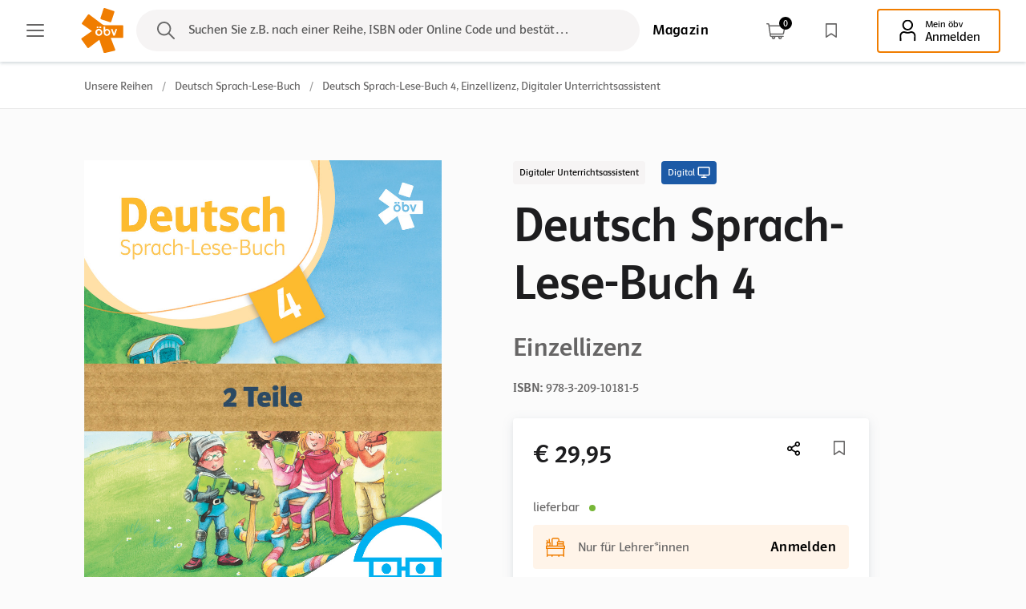

--- FILE ---
content_type: text/html; charset=utf-8
request_url: https://www.oebv.at/produkte/deutsch-sprach-lese-buch-4-digitaler-unterrichtsassistent
body_size: 18996
content:
<!DOCTYPE html>
            <html lang="de" class="h-full">
    <head>

    <meta http-equiv="X-UA-Compatible" content="IE=edge"/>
    <meta charset="utf-8"/>

    <meta name="viewport" content="width=device-width, initial-scale=1.0, maximum-scale=1.0, user-scalable=no, viewport-fit=cover"/>
    <meta name="referrer" content="origin-when-cross-origin"/>

        


        
        <script type="module">!function(){const e=document.createElement("link").relList;if(!(e&&e.supports&&e.supports("modulepreload"))){for(const e of document.querySelectorAll('link[rel="modulepreload"]'))r(e);new MutationObserver((e=>{for(const o of e)if("childList"===o.type)for(const e of o.addedNodes)if("LINK"===e.tagName&&"modulepreload"===e.rel)r(e);else if(e.querySelectorAll)for(const o of e.querySelectorAll("link[rel=modulepreload]"))r(o)})).observe(document,{childList:!0,subtree:!0})}function r(e){if(e.ep)return;e.ep=!0;const r=function(e){const r={};return e.integrity&&(r.integrity=e.integrity),e.referrerpolicy&&(r.referrerPolicy=e.referrerpolicy),"use-credentials"===e.crossorigin?r.credentials="include":"anonymous"===e.crossorigin?r.credentials="omit":r.credentials="same-origin",r}(e);fetch(e.href,r)}}();</script>
<script>!function(){var e=document.createElement("script");if(!("noModule"in e)&&"onbeforeload"in e){var t=!1;document.addEventListener("beforeload",(function(n){if(n.target===e)t=!0;else if(!n.target.hasAttribute("nomodule")||!t)return;n.preventDefault()}),!0),e.type="module",e.src=".",document.head.appendChild(e),e.remove()}}();</script>
<script src="/dist/assets/polyfills-legacy.053079e1.js" nomodule onload="e=new CustomEvent(&#039;vite-script-loaded&#039;, {detail:{path: &#039;../vite/legacy-polyfills-legacy&#039;}});document.dispatchEvent(e);"></script>
<script type="module" src="/dist/assets/app.1717e3b6.js" crossorigin onload="e=new CustomEvent(&#039;vite-script-loaded&#039;, {detail:{path: &#039;app.ts&#039;}});document.dispatchEvent(e);"></script>
<link href="/dist/assets/app.09597b3f.css" rel="stylesheet">
<script src="/dist/assets/app-legacy.7d859c39.js" nomodule onload="e=new CustomEvent(&#039;vite-script-loaded&#039;, {detail:{path: &#039;app-legacy.ts&#039;}});document.dispatchEvent(e);"></script>

                            

        
    <!-- favicon -->

            
                                                                <link type="image/png" href="/images/global-images/system-images/_192x192_crop_center-center_100_none/favicon.png" rel="icon" sizes="192x192">
                                                        <link type="image/png" href="/images/global-images/system-images/_48x48_crop_center-center_100_none/favicon.png" rel="icon" sizes="48x48">
                                                        <link type="image/png" href="/images/global-images/system-images/_32x32_crop_center-center_100_none/favicon.png" rel="icon" sizes="32x32">
                                                        <link type="image/png" href="/images/global-images/system-images/_16x16_crop_center-center_100_none/favicon.png" rel="icon" sizes="16x16">
                                                                    <link href="/images/global-images/system-images/_180x180_crop_center-center_100_none/favicon.png" rel="apple-touch-icon" sizes="180x180">
        
    <!-- favicon ende -->

<title>Deutsch Sprach-Lese-Buch 4 Digitaler Unterrichtsassistent | öbv</title><meta name="generator" content="SEOmatic">
<meta name="description" content="Deutsch Sprach-Lese-Buch 4 Digitaler Unterrichtsassistent auf oebv.at: ✓ Für Lehrkräfte &amp; SchülerInnen ✓ Digitale Produkte ➜ Jetzt entdecken!">
<meta name="referrer" content="no-referrer-when-downgrade">
<meta name="robots" content="all">
<meta content="de_AT" property="og:locale">
<meta content="öbv" property="og:site_name">
<meta content="website" property="og:type">
<meta content="https://www.oebv.at/produkte/deutsch-sprach-lese-buch-4-digitaler-unterrichtsassistent" property="og:url">
<meta content="Deutsch Sprach-Lese-Buch 4 Digitaler Unterrichtsassistent" property="og:title">
<meta content="Deutsch Sprach-Lese-Buch 4 Digitaler Unterrichtsassistent auf oebv.at: ✓ Für Lehrkräfte &amp; SchülerInnen ✓ Digitale Produkte ➜ Jetzt entdecken!" property="og:description">
<meta content="https://www.oebv.at/images/product-images/_1200x630_crop_center-center_82_none/d826ac778905f3457cf40bb9fc6c6a39.jpg?mtime=1655715132" property="og:image">
<meta content="1200" property="og:image:width">
<meta content="630" property="og:image:height">
<meta name="twitter:card" content="summary_large_image">
<meta name="twitter:creator" content="@">
<meta name="twitter:title" content="Deutsch Sprach-Lese-Buch 4 Digitaler Unterrichtsassistent">
<meta name="twitter:description" content="Deutsch Sprach-Lese-Buch 4 Digitaler Unterrichtsassistent auf oebv.at: ✓ Für Lehrkräfte &amp; SchülerInnen ✓ Digitale Produkte ➜ Jetzt entdecken!">
<meta name="twitter:image" content="https://www.oebv.at/images/product-images/_800x418_crop_center-center_82_none/d826ac778905f3457cf40bb9fc6c6a39.jpg?mtime=1655715132">
<meta name="twitter:image:width" content="800">
<meta name="twitter:image:height" content="418">
<link href="https://www.oebv.at/produkte/deutsch-sprach-lese-buch-4-digitaler-unterrichtsassistent" rel="canonical">
<link href="https://www.oebv.at" rel="home">
<link type="text/plain" href="https://www.oebv.at/humans.txt" rel="author">
<script>window.productImpressions = window.productImpressions ||[];
            window.productImpressions.push({"name":"Deutsch Sprach-Lese-Buch 4","id":"978-3-209-10181-5","category":["Deutsch-sf100st27g3"],"variant":["Digitaler Unterrichtsassistent","Digital"],"price":29.95,"dimension1":["4. Klasse-sf100st27"],"dimension2":["VS-sf100"]});</script></head>

<body
    class="flex flex-col min-h-full menu-no-animation">

        
    <header>
                                                                    
  
            


<div class="main-menu" data-active-page="produkte">
    <div id="react-notification"></div>
    <div class="bg-white main-menu-control-bar">
        <div>
                            <button class="main-menu-burger tab-nav" type="button" aria-label="Main menu">
                                                                            <svg class="main-menu-burger-open" width="24" height="24" viewBox="0 0 24 24" fill="none" xmlns="http://www.w3.org/2000/svg" aria-hidden="true">
<rect x="1" y="4" width="22" height="2" rx="1" fill="currentColor"/>
<rect x="1" y="11" width="22" height="2" rx="1" fill="currentColor"/>
<rect x="1" y="18" width="22" height="2" rx="1" fill="currentColor"/>
</svg>

    
                                                                            <svg class="main-menu-burger-close" width="24" height="24" viewBox="0 0 24 24" fill="none" xmlns="http://www.w3.org/2000/svg" aria-hidden="true">
<path d="M19 5L5 19" stroke="currentColor" stroke-width="2" stroke-linecap="round" stroke-linejoin="round"/>
<path d="M5 5L19 19" stroke="currentColor" stroke-width="2" stroke-linecap="round" stroke-linejoin="round"/>
<path fill-rule="evenodd" clip-rule="evenodd" d="M19.7071 4.29289C20.0976 4.68342 20.0976 5.31658 19.7071 5.70711L5.70711 19.7071C5.31658 20.0976 4.68342 20.0976 4.29289 19.7071C3.90237 19.3166 3.90237 18.6834 4.29289 18.2929L18.2929 4.29289C18.6834 3.90237 19.3166 3.90237 19.7071 4.29289Z" fill="currentColor"/>
<path fill-rule="evenodd" clip-rule="evenodd" d="M4.29289 4.29289C4.68342 3.90237 5.31658 3.90237 5.70711 4.29289L19.7071 18.2929C20.0976 18.6834 20.0976 19.3166 19.7071 19.7071C19.3166 20.0976 18.6834 20.0976 18.2929 19.7071L4.29289 5.70711C3.90237 5.31658 3.90237 4.68342 4.29289 4.29289Z" fill="currentColor"/>
</svg>

    
                </button>
            
                            <a class="logo tab-nav" href="https://www.oebv.at/">
                    <img src="/images/global-images/logo.svg" alt="Logo">
                </a>
                    </div>
                                    <div title="Suchen" class="main-menu-search-button tab-nav " data-search-text="Suchen Sie z.B. nach einer Reihe, ISBN oder Online Code und bestätigen Sie das Ergebnis mit der Enter-Taste!"
                     data-search-text-mobile="Suchen und FILTERN..."></div>
                        <div>
                                                                                                                                        
                                                                                        
                                        
    
    
            <a href="/magazin" class="btn-flat mr-10 hidden md:inline-block tab-nav" target="_blank" rel="noopener noreferrer">
            <div class="btn-spinner"></div>
            <span class="btn-inner text-black">
                                                Magazin
                            </span>
        </a>
    
                                                    <div class="main-menu-search-button btn-search-mobile" data-search-text="Suchen Sie z.B. nach einer Reihe, ISBN oder Online Code und bestätigen Sie das Ergebnis mit der Enter-Taste!" data-search-text-mobile="Suchen und FILTERN..."></div>
                                
<a href="/warenkorb" class="shopping-cart tab-nav">
	<div id="sprig-cart-item-count" class="sprig-component" data-hx-target="this" data-hx-include="this" data-hx-trigger="load, refresh" data-hx-get="https://www.oebv.at/index.php?p=actions/sprig-core/components/render" data-hx-vals="{&quot;sprig:siteId&quot;:&quot;5fb5505c13b2980b1d60c97a0f112b649f804cbf847c456cf8f5d34df596acf91&quot;,&quot;sprig:id&quot;:&quot;3937fa1b55636ded30d71cacd27cd2811152f481a6608bf35d3c5acda818b962sprig-cart-item-count&quot;,&quot;sprig:component&quot;:&quot;583a8579c874c28d8e99fd6a307d32db7a1d147fa8304909d602ff393373b53f&quot;,&quot;sprig:template&quot;:&quot;d554eb90b3dc4e15b812469be8d487d7d2ad64cf304bcee4bd5ce21bc2f93f28_sprig\/_components\/cartItemCount&quot;}" s-trigger="load, refresh">
<span class="shopping-cart-item-count"><span></span></span>


</div>
                                                                                <svg width="24" height="24" viewBox="0 0 24 24" fill="none" xmlns="http://www.w3.org/2000/svg" aria-label="Warenkorb"><title>Warenkorb</title>
<path d="M23.6246 5.15323C23.3027 4.76695 22.8242 4.54545 22.3119 4.54545H4.01889L3.85553 3.41018C3.73985 2.60627 3.02135 2 2.18422 2H0.749995C0.33581 2 0 2.32564 0 2.72727C0 3.12891 0.33581 3.45455 0.749995 3.45455H2.18422C2.27722 3.45455 2.35709 3.52191 2.36989 3.61123L4.39436 17.6807C4.51005 18.4847 5.22854 19.0909 6.06568 19.0909H6.8789C6.79565 19.3185 6.7499 19.5632 6.7499 19.8182C6.7499 21.0212 7.75926 22 8.99989 22C10.2405 22 11.2499 21.0212 11.2499 19.8182C11.2499 19.5632 11.2041 19.3185 11.1209 19.0909H15.1288C15.0456 19.3185 14.9998 19.5632 14.9998 19.8182C14.9998 21.0212 16.0092 22 17.2498 22C18.4905 22 19.4998 21.0212 19.4998 19.8182C19.4998 19.5632 19.4541 19.3185 19.3708 19.0909H20.9998C21.414 19.0909 21.7498 18.7653 21.7498 18.3636C21.7498 17.962 21.414 17.6364 20.9998 17.6364H6.06572C5.97272 17.6364 5.89285 17.569 5.88005 17.4797L5.6933 16.1818H20.4636C21.2538 16.1818 21.9478 15.638 22.1138 14.8883L23.962 6.52477C24.0694 6.03927 23.9464 5.53936 23.6246 5.15323ZM9.74993 19.8182C9.74993 20.2192 9.41346 20.5455 8.99994 20.5455C8.58641 20.5455 8.24994 20.2192 8.24994 19.8182C8.24994 19.4172 8.58641 19.0909 8.99994 19.0909C9.41346 19.0909 9.74993 19.4171 9.74993 19.8182ZM17.9999 19.8182C17.9999 20.2192 17.6634 20.5455 17.2499 20.5455C16.8363 20.5455 16.4999 20.2192 16.4999 19.8182C16.4999 19.4172 16.8363 19.0909 17.2499 19.0909C17.6634 19.0909 17.9999 19.4171 17.9999 19.8182ZM22.4954 6.21986L20.6472 14.5832C20.6287 14.6666 20.5515 14.7272 20.4636 14.7272H5.48396L4.22819 5.99995H22.3119C22.3861 5.99995 22.4323 6.03668 22.458 6.0675C22.4836 6.09827 22.5109 6.14968 22.4954 6.21986Z" fill="currentColor"/>
</svg>

    
</a>
                <a href="/merkliste" title="Merkliste" class="bookmark tab-nav">
                                                                            <svg width="24" height="24" viewBox="0 0 24 24" fill="none" xmlns="http://www.w3.org/2000/svg" aria-hidden="true">
<path d="M18.2222 3H5.77778C5.5715 3 5.37367 3.0862 5.22781 3.23964C5.08194 3.39308 5 3.60119 5 3.81818V20.1818C5 20.3279 5.03716 20.4713 5.10763 20.5971C5.1781 20.7229 5.2793 20.8266 5.40074 20.8974C5.52217 20.9682 5.6594 21.0036 5.79819 20.9997C5.93698 20.9959 6.07227 20.953 6.19 20.8756L12 17.0555L17.81 20.8756C17.9277 20.953 18.063 20.9959 18.2018 20.9997C18.3406 21.0036 18.4778 20.9682 18.5993 20.8974C18.7207 20.8266 18.8219 20.7229 18.8924 20.5971C18.9628 20.4713 19 20.3279 19 20.1818V3.81818C19 3.60119 18.9181 3.39308 18.7722 3.23964C18.6263 3.0862 18.4285 3 18.2222 3ZM17.4444 18.7091L12.4122 15.4004C12.2886 15.3191 12.1458 15.276 12 15.276C11.8542 15.276 11.7114 15.3191 11.5878 15.4004L6.55556 18.7091V4.63636H17.4444V18.7091Z" fill="currentColor"/>
</svg>

    
                </a>

                <div id="login-button" class="sprig-component flex" data-hx-target="this" data-hx-include="this" data-hx-trigger="revealed" data-hx-get="https://www.oebv.at/index.php?p=actions/sprig-core/components/render" data-hx-vals="{&quot;sprig:siteId&quot;:&quot;5fb5505c13b2980b1d60c97a0f112b649f804cbf847c456cf8f5d34df596acf91&quot;,&quot;sprig:id&quot;:&quot;5ab81fdcfc54a233b14c5dfc338a65d1b4011ed65ab32a9e7076a66c0501b63blogin-button&quot;,&quot;sprig:component&quot;:&quot;583a8579c874c28d8e99fd6a307d32db7a1d147fa8304909d602ff393373b53f&quot;,&quot;sprig:template&quot;:&quot;990543b2f5cca6a431cf3b1c11fd1794389d0f69215863e20d5da88df2e9b36a_sprig\/_components\/loginButton&quot;,&quot;sprig:variables[loginEntryUrl]&quot;:&quot;a268546b5f407557030a1c3d6eadb63f552bfaac44d65abfedd39aa8ff520f98https:\/\/www.oebv.at\/mein-oebv&quot;}" s-trigger="revealed">


    
                    
    
    
            <a id="login-state-button" class="btn-multiline btn-with-icon hidden md:inline-block tab-nav" href="https://www.oebv.at/mein-oebv">
            <div class="btn-spinner"></div>
            <span class="btn-inner ">
                                                                                            <svg class="icon-left" width="24" height="24" viewBox="0 0 24 24" fill="none" xmlns="http://www.w3.org/2000/svg" aria-hidden="true">
<g clip-path="url(#clip0)">
<path d="M11.8555 0C8.58402 0 5.96122 2.651 5.96122 5.95065C5.96122 9.19389 8.61222 11.8731 11.8273 11.8731C15.1269 11.8731 17.8061 9.22209 17.8061 5.95065C17.8061 2.651 15.1551 0 11.8555 0ZM11.8837 1.69213C14.168 1.69213 16.0576 3.60987 16.0576 5.92244C16.0576 8.26322 14.168 10.1528 11.8555 10.1528C9.57109 10.1528 7.68155 8.23502 7.68155 5.92244C7.68155 3.60987 9.59929 1.69213 11.8837 1.69213ZM7.79436 12.8602C6.13043 12.8602 4.63572 13.7344 3.70505 15.2573C3.19741 16.047 3 16.8085 3 18.0212C3 18.698 3.0282 19.6851 3.08461 20.6157C3.16921 21.772 3.16921 22.0541 3.16921 22.6181C3.16921 23.4924 3.47944 24 4.01528 24C4.49471 24 4.94595 23.577 4.94595 23.0975C4.94595 23.0411 4.94595 22.9565 4.91774 22.8155C4.88954 22.7027 4.86134 22.4207 4.86134 22.0541C4.88954 21.8848 4.86134 21.2362 4.80493 20.5593C4.74853 19.6851 4.72033 18.698 4.72033 18.134C4.72033 16.9777 4.94595 16.329 5.6228 15.5958C6.24324 14.9471 7.0611 14.5523 7.79436 14.5523C8.10458 14.5523 8.3866 14.6369 9.00705 14.8625C9.88132 15.2009 10.9248 15.3702 11.9119 15.3702C12.8989 15.3702 13.7732 15.2009 14.7603 14.8625C15.3243 14.6651 15.6627 14.5805 15.973 14.5805C16.6216 14.5805 17.3267 14.8625 17.9471 15.3984C18.6804 16.0188 19.047 16.9213 19.047 18.134C19.047 18.5852 18.9906 19.5159 18.9342 20.5875C18.906 21.0952 18.8214 22.7591 18.8214 23.0411C18.8214 23.6052 19.1598 24 19.6957 24C19.9213 24 20.1751 23.859 20.3725 23.6052C20.5417 23.4078 20.5699 23.2949 20.5699 22.3079C20.5981 21.8848 20.5981 21.2926 20.6545 20.6157C20.7109 19.5159 20.7391 18.5006 20.7391 17.8801C20.7391 15.0599 18.6522 12.8602 15.973 12.8602C15.4371 12.8602 14.9295 12.9448 14.3937 13.1422C13.4066 13.4806 13.4066 13.4806 13.0964 13.537C12.5887 13.5934 11.9401 13.6498 11.8837 13.6498C11.094 13.6498 10.389 13.5088 9.34548 13.1422C8.80964 12.9448 8.2738 12.8602 7.79436 12.8602Z" fill="currentColor"/>
</g>
<defs>
<clipPath id="clip0">
<rect width="24" height="24" fill="currentColor"/>
</clipPath>
</defs>
</svg>

    
                                                    <span class="overline">Mein öbv</span>
                                Lädt
                            </span>
        </a>
    

                    
    
    
            <a href="https://www.oebv.at/mein-oebv" class="btn-icon btn-with-icon btn-profil-mobile md:hidden">
            <div class="btn-spinner"></div>
            <span class="btn-inner ">
                                                
                                                                                            <svg class="icon-right" width="24" height="24" viewBox="0 0 24 24" fill="none" xmlns="http://www.w3.org/2000/svg" aria-hidden="true">
<g clip-path="url(#clip0)">
<path d="M11.8555 0C8.58402 0 5.96122 2.651 5.96122 5.95065C5.96122 9.19389 8.61222 11.8731 11.8273 11.8731C15.1269 11.8731 17.8061 9.22209 17.8061 5.95065C17.8061 2.651 15.1551 0 11.8555 0ZM11.8837 1.69213C14.168 1.69213 16.0576 3.60987 16.0576 5.92244C16.0576 8.26322 14.168 10.1528 11.8555 10.1528C9.57109 10.1528 7.68155 8.23502 7.68155 5.92244C7.68155 3.60987 9.59929 1.69213 11.8837 1.69213ZM7.79436 12.8602C6.13043 12.8602 4.63572 13.7344 3.70505 15.2573C3.19741 16.047 3 16.8085 3 18.0212C3 18.698 3.0282 19.6851 3.08461 20.6157C3.16921 21.772 3.16921 22.0541 3.16921 22.6181C3.16921 23.4924 3.47944 24 4.01528 24C4.49471 24 4.94595 23.577 4.94595 23.0975C4.94595 23.0411 4.94595 22.9565 4.91774 22.8155C4.88954 22.7027 4.86134 22.4207 4.86134 22.0541C4.88954 21.8848 4.86134 21.2362 4.80493 20.5593C4.74853 19.6851 4.72033 18.698 4.72033 18.134C4.72033 16.9777 4.94595 16.329 5.6228 15.5958C6.24324 14.9471 7.0611 14.5523 7.79436 14.5523C8.10458 14.5523 8.3866 14.6369 9.00705 14.8625C9.88132 15.2009 10.9248 15.3702 11.9119 15.3702C12.8989 15.3702 13.7732 15.2009 14.7603 14.8625C15.3243 14.6651 15.6627 14.5805 15.973 14.5805C16.6216 14.5805 17.3267 14.8625 17.9471 15.3984C18.6804 16.0188 19.047 16.9213 19.047 18.134C19.047 18.5852 18.9906 19.5159 18.9342 20.5875C18.906 21.0952 18.8214 22.7591 18.8214 23.0411C18.8214 23.6052 19.1598 24 19.6957 24C19.9213 24 20.1751 23.859 20.3725 23.6052C20.5417 23.4078 20.5699 23.2949 20.5699 22.3079C20.5981 21.8848 20.5981 21.2926 20.6545 20.6157C20.7109 19.5159 20.7391 18.5006 20.7391 17.8801C20.7391 15.0599 18.6522 12.8602 15.973 12.8602C15.4371 12.8602 14.9295 12.9448 14.3937 13.1422C13.4066 13.4806 13.4066 13.4806 13.0964 13.537C12.5887 13.5934 11.9401 13.6498 11.8837 13.6498C11.094 13.6498 10.389 13.5088 9.34548 13.1422C8.80964 12.9448 8.2738 12.8602 7.79436 12.8602Z" fill="currentColor"/>
</g>
<defs>
<clipPath id="clip0">
<rect width="24" height="24" fill="currentColor"/>
</clipPath>
</defs>
</svg>

    
                            </span>
        </a>
    </div>
            </div>
            </div>
            <div class="bg-white main-menu-nav-bar">
            <nav class="container grid grid-cols-1 gap-6 md:grid-cols-2 lg:grid-cols-3" aria-label="Main menu">
                <ul class="flex flex-col justify-between main-menu-nav-bar-main-links">
                                                                                                                                                                <li><a class="	" tabindex="-1" href="https://www.oebv.at/"
                                       data-image="home">Startseite</a></li>
                                                                                                                                                                        <li><a class="	" tabindex="-1" href="https://www.oebv.at/digitale-produkte"
                                       data-image="digitale-produkte">Digitale Produkte</a></li>
                                                                                                                                                                        <li><a class="	" tabindex="-1" href="https://www.oebv.at/unsere-reihen"
                                       data-image="reihen-unterseite">Unsere Reihen</a></li>
                                                                                                                                                                        <li><a class="	" tabindex="-1" href="https://www.oebv.at/unsere-digitale-zusatzmaterialien"
                                       data-image="digitale-zusatzmaterialien">Digitales Zusatzmaterial</a></li>
                                                                                                                                                                        <li><a class="	" tabindex="-1" href="https://www.oebv.at/events"
                                       data-image="events">Events</a></li>
                                                                                                                                                                        <li><a class="	" tabindex="-1" href="https://www.oebv.at/junglehrkraefte"
                                       data-image="junglehrkraefte">Junglehrer*innen</a></li>
                                                                                                                                                                        <li><a class="	" tabindex="-1" href="https://www.oebv.at/schueler"
                                       data-image="schueler">Schüler*innen</a></li>
                                                                                                                                                                        <li><a class="	" tabindex="-1" href="https://www.oebv.at/buchhandel"
                                       data-image="buchhandel">Buchhandel</a></li>
                                                                                                                                                                        <li><a class="	" tabindex="-1" href="https://www.oebv.at/hilfe-und-faq"
                                       data-image="hilfe-und-faq">Hilfe und FAQ</a></li>
                                                                                                                                                                        <li><a class="	" tabindex="-1" href="https://www.oebv.at/kontakt"
                                       data-image="kontakt">Kontakt</a></li>
                                                                                                                    <li class="md:hidden"><a tabindex="-1" href="/magazin" target="_blank" rel="noopener noreferrer">Magazin</a></li>
                                    </ul>
                <div class="main-menu-nav-bar-schools">
                                            <p>Schulformen</p>
                                        <ul>
                                                                                                                                                                                        <li><a class="	" tabindex="-1" href="https://www.oebv.at/volksschule" data-image="volksschule">Volksschule</a></li>
                                                                                                                                                                                                <li><a class="	" tabindex="-1" href="https://www.oebv.at/vorschule" data-image="vorschule">Vorschule</a></li>
                                                                                                                                                                                                <li><a class="	" tabindex="-1" href="https://www.oebv.at/mittelschule" data-image="mittelschule">Mittelschule</a></li>
                                                                                                                                                                                                <li><a class="	" tabindex="-1" href="https://www.oebv.at/ahs" data-image="ahs">AHS</a></li>
                                                                                                                                                                                                <li><a class="	" tabindex="-1" href="https://www.oebv.at/pts" data-image="pts">PTS</a></li>
                                                                                                                                                                                                <li><a class="	" tabindex="-1" href="https://www.oebv.at/bs" data-image="bs">BS</a></li>
                                                                                                                                                                                                <li><a class="	" tabindex="-1" href="https://www.oebv.at/hak-has" data-image="hak-has">HAK/HAS</a></li>
                                                                                                                                                                                                <li><a class="	" tabindex="-1" href="https://www.oebv.at/hum" data-image="hum">HUM</a></li>
                                                                                                                                                                                                <li><a class="	" tabindex="-1" href="https://www.oebv.at/htl" data-image="htl">HTL</a></li>
                                                                                                                                                                                                <li><a class="	" tabindex="-1" href="https://www.oebv.at/bafep-basop" data-image="bafep-basop">BAFEP/BASOP</a></li>
                                                                                                        </ul>
                </div>
            </nav>
            <div class="hidden main-menu-images lg:block">
                                                                                                                                                                                                <img class="home" data-src="/images/global-images/im_menu_homepage.svg" alt="">
                                                                                                                                                                                                        <img class="digitale-produkte" data-src="/images/global-images/im_menu_digitale_produkte.svg" alt="">
                                                                                                                                                                                                        <img class="reihen-unterseite" data-src="/images/global-images/im_menu_ueber_uns.svg" alt="">
                                                                                                                                                                                                        <img class="digitale-zusatzmaterialien" data-src="/images/global-images/im_menu_digitale_produkte.svg" alt="">
                                                                                                                                                                                                        <img class="events" data-src="/images/global-images/im_menu_events.svg" alt="">
                                                                                                                                                                                                        <img class="junglehrkraefte" data-src="/images/global-images/im_menu_ueber_uns.svg" alt="">
                                                                                                                                                                                                        <img class="schueler" data-src="/images/global-images/im_menu_digitale_produkte_teenager.svg" alt="">
                                                                                                                                                                                                        <img class="buchhandel" data-src="/images/global-images/im_menu_ueber_uns.svg" alt="">
                                                                                                                                                                                                        <img class="hilfe-und-faq" data-src="/images/global-images/im_menu_ueber_uns.svg" alt="">
                                                                                                                                                                                                        <img class="kontakt" data-src="/images/global-images/im_menu_kontakte.svg" alt="">
                                                                                                                                                                                                                                                            <img class="volksschule" data-src="/images/global-images/im_menu_VS.svg" alt="">
                                                                                                                                                                                                        <img class="vorschule" data-src="/images/global-images/im_menu_Vorschule.svg" alt="">
                                                                                                                                                                                                        <img class="mittelschule" data-src="/images/global-images/im_menu_MS.svg" alt="">
                                                                                                                                                                                                        <img class="ahs" data-src="/images/global-images/im_menu_AHS.svg" alt="">
                                                                                                                                                                                                        <img class="pts" data-src="/images/global-images/im_menu_PTS.svg" alt="">
                                                                                                                                                                                                        <img class="bs" data-src="/images/global-images/im_menu_BS.svg" alt="">
                                                                                                                                                                                                        <img class="hak-has" data-src="/images/global-images/im_menu_HAKHAS.svg" alt="">
                                                                                                                                                                                                        <img class="hum" data-src="/images/global-images/im_menu_HUM.svg" alt="">
                                                                                                                                                                                                        <img class="htl" data-src="/images/global-images/im_menu_HTL.svg" alt="">
                                                                                                                                                                                                        <img class="bafep-basop" data-src="/images/global-images/im_menu_BAFEBBASOP.svg" alt="">
                                                                        </div>
        </div>
    </div>
                                                

    
    
    
    

	
				
			
        	
		
	
    


<div id="breadcrumbs">
    <nav class="container py-4">
        <ul class="font-body2">
                                                                        <li class="inline-block"><a href="https://www.oebv.at/unsere-reihen">Unsere Reihen</a></li>
                        <li class="inline-block"><span class="inline-block mx-2 breadcrumbs-divider">/</span></li>
                                                                                                            <li class="inline-block"><a href="https://www.oebv.at/unsere-reihen/deutsch-sprach-lese-buch">Deutsch Sprach-Lese-Buch</a></li>
                        <li class="inline-block"><span class="inline-block mx-2 breadcrumbs-divider">/</span></li>
                                                                                    												                        	<li class="inline-block"><h1 class="font-body2 font-polo-book">Deutsch Sprach-Lese-Buch 4, Einzellizenz, Digitaler Unterrichtsassistent</h1></li>
						                                                        </ul>
    </nav>
</div>    </header>

                                                                                                                                                
    <div id="react-toast"></div>
    <div id="react-share"></div>
    <div id="react-new-search"></div>
    <div id="react-overlay" data-entries="[{&quot;url&quot;:&quot;https:\/\/www.oebv.at\/nutzungsbedingungen&quot;,&quot;title&quot;:&quot;Nutzungsbedingungen&quot;},{&quot;url&quot;:&quot;https:\/\/www.oebv.at\/widerrufsbelehrung&quot;,&quot;title&quot;:&quot;R\u00fccktrittsrecht&quot;},{&quot;url&quot;:&quot;https:\/\/www.oebv.at\/agb&quot;,&quot;title&quot;:&quot;AGB&quot;},{&quot;url&quot;:&quot;https:\/\/www.oebv.at\/datenschutz&quot;,&quot;title&quot;:&quot;Datenschutz&quot;},{&quot;url&quot;:&quot;https:\/\/www.oebv.at\/impressum&quot;,&quot;title&quot;:&quot;Impressum&quot;},{&quot;url&quot;:&quot;https:\/\/www.oebv.at\/barrierefreiheit&quot;,&quot;title&quot;:&quot;Barrierefreiheit&quot;}]"></div>

            
        <div class="h-full content bg-background">
                <!-- BEGIN elasticsearch indexed content --><!-- END elasticsearch indexed content -->

                                                                                                                                                                                                                
                        
        
                            

                                    

        
                
                <div id="product-hero" class="sprig-component" data-hx-target="this" data-hx-include="this" data-hx-trigger="load" data-hx-get="https://www.oebv.at/index.php?p=actions/sprig-core/components/render" data-hx-vals="{&quot;sprig:siteId&quot;:&quot;5fb5505c13b2980b1d60c97a0f112b649f804cbf847c456cf8f5d34df596acf91&quot;,&quot;sprig:id&quot;:&quot;5f4a713492dbae0a7e8b7a3c6232ffaea3c1e39636176bd736ed255e2e22ca46product-hero&quot;,&quot;sprig:component&quot;:&quot;583a8579c874c28d8e99fd6a307d32db7a1d147fa8304909d602ff393373b53f&quot;,&quot;sprig:template&quot;:&quot;c24eef07476400dba27b4fd6b070f0e1c86e99cb5c912ad3acdafcea67d9a0df_sprig\/_components\/productHero&quot;,&quot;sprig:variables[_productId]&quot;:&quot;eaafefc8fdef237d747aade021e9cdfe084db355e7873c00ecdf1a94ff6349fd11463&quot;,&quot;sprig:variables[_productType]&quot;:&quot;3c891a90ee39db22ec0f4c4c27786cc6c11f708294ced2ab0962b45a11b0afc4product&quot;}" s-trigger="load">



        

        
                                                    

        
    <header aria-labelledby="pr_11463" class="container pt-0 my-16 product-hero" data-product-id="11463">

        <div class="flex flex-wrap justify-between" id="pr_11463">
            <div class="w-full md:w-5/12">

                                
                                                                                                            
                            
                            
		
				
	
										

									

									
	
			
		
	
				
				
	
		
	
		<picture
			 class="w-full"  >


										<source  srcset="/images/product-images/_640x905_crop_center-center_82_line/d826ac778905f3457cf40bb9fc6c6a39.jpg 640w"  data-srcset="/images/product-images/_640x905_crop_center-center_82_line/d826ac778905f3457cf40bb9fc6c6a39.jpg.webp 640w" sizes="(max-width: 640px) 100vw,(min-width: 2880px) 500px,(min-width: 1920px) 500px,(min-width: 1536px) 500px,(min-width: 1280px) 500px,(min-width: 1024px) 500px,(min-width: 640px) 640px" type="image/webp"/>
			
			
			<source  srcset="/images/product-images/_640x905_crop_center-center_82_line/d826ac778905f3457cf40bb9fc6c6a39.jpg 640w"  data-srcset="/images/product-images/_640x905_crop_center-center_82_line/d826ac778905f3457cf40bb9fc6c6a39.jpg 640w" sizes="(max-width: 640px) 100vw,(min-width: 2880px) 500px,(min-width: 1920px) 500px,(min-width: 1536px) 500px,(min-width: 1280px) 500px,(min-width: 1024px) 500px,(min-width: 640px) 640px" type="image/jpeg"/>


			<img  class=" w-full" width="890" height="1259" alt="320910181" />
		</picture>

	

                                                            
                

                                                            </div>

            <div class="w-full mt-6 md:w-6/12 md:mt-0">
                                
                

                                    <div class="mb-4 product-tags">
                                                                                                
        
    <span class="tag bg-colorVeryLight text-body-dark1 mr-4">
        Digitaler Unterrichtsassistent
            </span>

                                                                                                                                                    
        
    <span class="tag bg-secondary">
        Digital
                                                                            <svg width="14" height="13" viewBox="0 0 14 13" fill="none" xmlns="http://www.w3.org/2000/svg" aria-hidden="true">
<path fill-rule="evenodd" clip-rule="evenodd" d="M2.22183 1.64961C1.9058 1.64961 1.64961 1.9058 1.64961 2.22183V8.33294C1.64961 8.64897 1.9058 8.90516 2.22183 8.90516H11.9996C12.3156 8.90516 12.5718 8.64897 12.5718 8.33294V2.22183C12.5718 1.9058 12.3156 1.64961 11.9996 1.64961H2.22183ZM0.349609 2.22183C0.349609 1.18783 1.18783 0.349609 2.22183 0.349609H11.9996C13.0336 0.349609 13.8718 1.18783 13.8718 2.22183V8.33294C13.8718 9.36694 13.0336 10.2052 11.9996 10.2052H2.22183C1.18783 10.2052 0.349609 9.36694 0.349609 8.33294V2.22183Z" fill="currentColor"/>
<path fill-rule="evenodd" clip-rule="evenodd" d="M4.01628 11.9996C4.01628 11.6406 4.30729 11.3496 4.66628 11.3496H9.55517C9.91415 11.3496 10.2052 11.6406 10.2052 11.9996C10.2052 12.3586 9.91415 12.6496 9.55517 12.6496H4.66628C4.30729 12.6496 4.01628 12.3586 4.01628 11.9996Z" fill="currentColor"/>
<path fill-rule="evenodd" clip-rule="evenodd" d="M7.11071 8.90515C7.4697 8.90515 7.76071 9.19616 7.76071 9.55515V11.9996C7.76071 12.3586 7.4697 12.6496 7.11071 12.6496C6.75173 12.6496 6.46071 12.3586 6.46071 11.9996V9.55515C6.46071 9.19616 6.75173 8.90515 7.11071 8.90515Z" fill="currentColor"/>
</svg>

    
            </span>

                                                                    </div>
                                                <span class="block mb-4 h1-look">
					Deutsch Sprach-Lese-Buch 4
				</span>

                                    <h2 class="h3-look text-bodyDark1">
                        Einzellizenz
                    </h2>
                
                
                                    <p><span class="font-polo-medium">ISBN:</span> 978-3-209-10181-5</p>
                
                
                <div class="product-card-wrapper">
                    <div id="card-element-product-loading" class="card-element-product-loading htmx-indicator">
                        <div class="loading-bar"></div>
                        <div class="loading-bar"></div>
                        <div class="loading-bar"></div>
                        <div class="loading-bar"></div>
                    </div>
                                        
                    
                                    </div>
                            </div>
        </div>
    </header>

    <script>
		document.getElementById("show-more-apa-article").onclick = function(){
			this.style.display = 'none';
			const collection = document.getElementsByClassName("hidden-related-apa-wrapper");
			for (let i = 0; i < collection.length; i++) {
				collection[i].style.display = 'block'
			}
			document.getElementById("show-less-apa-article").style.display = 'block';
		}
		document.getElementById("show-less-apa-article").onclick = function(){
			this.style.display = 'none';
			const collection = document.getElementsByClassName("hidden-related-apa-wrapper");
			for (let i = 0; i < collection.length; i++) {
				collection[i].style.display = 'none'
			}
			document.getElementById("show-more-apa-article").style.display = 'block';
		}
    </script>

</div>

        
                
    



    
    
                                
        





    
        
        
        
        
        
        
    
    
            
    
    
            
        
        
    

    
    <section class="accordion">
        <div class="container">
            <div class="flex flex-wrap justify-between">
                <div class="accordion-buttons hidden md:block w-full md:w-5/12">
                                                                                            
    
                
            <button type="button" class="btn-arrow w-full" title = Nächste data-target=accordion-content-0>
            <div class="btn-spinner"></div>
            <span class="btn-inner">
                                                Beschreibung
                            </span>
        </button>
    
                                                                        
    
                
            <button type="button" class="btn-arrow w-full" title = Nächste data-target=accordion-content-1>
            <div class="btn-spinner"></div>
            <span class="btn-inner">
                                                Produktdetails
                            </span>
        </button>
    
                                                            </div>
                <div class="accordion-content flex flex-col w-full md:w-6/12">
                                                                                            
    
                
            <button type="button" class="btn-arrow accordion-button-mobile w-full md:hidden order-1" title = Nächste data-target=accordion-content-0>
            <div class="btn-spinner"></div>
            <span class="btn-inner">
                                                Beschreibung
                            </span>
        </button>
    
                                                                        
    
                
            <button type="button" class="btn-arrow accordion-button-mobile w-full md:hidden order-3" title = Nächste data-target=accordion-content-1>
            <div class="btn-spinner"></div>
            <span class="btn-inner">
                                                Produktdetails
                            </span>
        </button>
    
                        
                        
                            <div class="accordion-content-element accordion-content-0 py-6 md:py-0 order-2">
                                                                                                                                                                                                        <p class=" ">Der DUA, der Digitale Unterrichtsassistent, bietet für Vorbereitung und Unterricht alles auf einen Blick: Das Schulbuch zum Blättern steht im Zentrum, dazu kommen die zur jeweiligen Seite passenden Materialien. Beim Unterrichten in der Klasse kann das Schulbuch per Beamer oder am Whiteboard präsentiert werden, Texte, Bilder und Grafiken können vergrößert und Multimedia-Dateien abgespielt werden. Der DUA bietet nicht nur einen guten Überblick über das umfangreiche Zusatzangebot und zahlreiche ausdruckbare Kopiervorlagen, Ihnen stehen außerdem das Arbeitsheft und Leseheft sowie der Begleitband für Lehrerinnen und Lehrer, die Kopiervorlagen Inklusion und vier Lernposter zum Blättern und Projizieren zur Verfügung. Sofern Sie auf unserer Website als Lehrer*in angemeldet sind, können Sie das digitale Produkt bestellen. Nach der Bestellung erscheint es im Bereich &quot;Mein öbv&quot; unter &quot;Meine digitalen Produkte&quot;, dort können Sie es sofort freischalten und nutzen.</p>
                                                                                                                                                                                                                                                                                                                                                                                                                                                                                                                                                                                                                </div>
                        
                            <div class="accordion-content-element accordion-content-1 py-6 md:py-0 order-4">
                                                                                                                                                                                                        <div class="accordion-content-table grid grid-cols-2 gap-x-4 gap-y-2 ">
                                                                                                                                                                                                                                                                                                                                                                                                                                                                                                                                                                                                                        <p class="bolder">Gewicht</p>
                                                            <p>500g</p>
                                                                                                                                                                                                                                <p class="bolder">Systemvoraussetzung</p>
                                                            <p>aktueller Internetbrowser</p>
                                                                                                                                                                                                                                <p class="bolder">Lizenzlaufzeit</p>
                                                            <p>14 Monate</p>
                                                                                                                                                            </div>
                                                                                                                                                                                                                                                                </div>
                                                            </div>
            </div>
        </div>
    </section>
                    
            


            
            
                                                            
            
                                                                                                                
                
                                        
                                                            
            
                                                                                                                
                
                    
                                                            
            
                                                                                                                
                
                    
                                                            
            
                                                                                                                
                
                    
                                                            
            
                                                                                                                
                
            
            
                
    
    <section id="11463" class="teaser-digital-assets bg-secondaryShade1">
        <div class="container">
                            <p class="overline">Deutsch Sprach-Lese-Buch 4</p>
                        <div class="grid grid-cols-1 md:grid-cols-2">
                <div class="md:pr-32">
                                            <h2>Digitales Zusatzmaterial</h2>
                                                                <p class="mb-8 md:mb-0">Gestalten Sie Ihren Unterricht schneller und einfacher mit unserem umfangreichen Angebot an Zusatzmaterialien optimal abgestimmt auf jedes Lehrwerk.</p>
                                                                                    
    
    
            <a href="https://www.oebv.at/unsere-reihen/deutsch-sprach-lese-buch/digitales-zusatzmaterial" class="btn-filled hidden md:inline-block">
            <div class="btn-spinner"></div>
            <span class="btn-inner ">
                                                Zusatzmaterialien entdecken
                            </span>
        </a>
    
                                    </div>
                <div class="flex flex-col justify-center teaser-digital-assets-cards">
                                            <div class="grid grid-cols-1 md:grid-cols-2 gap-6 auto-rows-max">
                                                                                                                                                                                                                                                                                <a
                                            href="https://www.oebv.at/unsere-reihen/deutsch-sprach-lese-buch/digitales-zusatzmaterial?products=f24"
                                                                                        rel="noindex follow"
                                            class="btn-assets"
                                        >
                                                                                                    <svg width="32" height="32" viewBox="0 0 32 32" fill="none" xmlns="http://www.w3.org/2000/svg" aria-hidden="true">
<path fill-rule="evenodd" clip-rule="evenodd" d="M16 5C13.0826 5 10.2847 6.15893 8.22183 8.22183C6.15893 10.2847 5 13.0826 5 16V24C5 24.5523 4.55228 25 4 25C3.44772 25 3 24.5523 3 24V16C3 12.5522 4.36964 9.24558 6.80761 6.80761C9.24558 4.36964 12.5522 3 16 3C19.4478 3 22.7544 4.36964 25.1924 6.80761C27.6304 9.24558 29 12.5522 29 16V24C29 24.5523 28.5523 25 28 25C27.4477 25 27 24.5523 27 24V16C27 13.0826 25.8411 10.2847 23.7782 8.22183C21.7153 6.15893 18.9174 5 16 5Z" fill="currentColor"/>
<path fill-rule="evenodd" clip-rule="evenodd" d="M3 18.6667C3 18.1144 3.44772 17.6667 4 17.6667H8C8.97246 17.6667 9.90509 18.053 10.5927 18.7406C11.2804 19.4282 11.6667 20.3609 11.6667 21.3333V25.3333C11.6667 26.3058 11.2804 27.2384 10.5927 27.9261C9.90509 28.6137 8.97246 29 8 29H6.66667C5.69421 29 4.76157 28.6137 4.07394 27.9261C3.38631 27.2384 3 26.3058 3 25.3333V18.6667ZM5 19.6667V25.3333C5 25.7754 5.17559 26.1993 5.48816 26.5118C5.80072 26.8244 6.22464 27 6.66667 27H8C8.44203 27 8.86595 26.8244 9.17851 26.5118C9.49107 26.1993 9.66667 25.7754 9.66667 25.3333V21.3333C9.66667 20.8913 9.49107 20.4674 9.17851 20.1548C8.86595 19.8423 8.44203 19.6667 8 19.6667H5ZM24 19.6667C23.558 19.6667 23.1341 19.8423 22.8215 20.1548C22.5089 20.4674 22.3333 20.8913 22.3333 21.3333V25.3333C22.3333 25.7754 22.5089 26.1993 22.8215 26.5118C23.1341 26.8244 23.558 27 24 27H25.3333C25.7754 27 26.1993 26.8244 26.5118 26.5118C26.8244 26.1993 27 25.7754 27 25.3333V19.6667H24ZM21.4073 18.7406C22.0949 18.053 23.0275 17.6667 24 17.6667H28C28.5523 17.6667 29 18.1144 29 18.6667V25.3333C29 26.3058 28.6137 27.2384 27.9261 27.9261C27.2384 28.6137 26.3058 29 25.3333 29H24C23.0275 29 22.0949 28.6137 21.4073 27.9261C20.7196 27.2384 20.3333 26.3058 20.3333 25.3333V21.3333C20.3333 20.3609 20.7196 19.4282 21.4073 18.7406Z" fill="currentColor"/>
</svg>

    
                                            <span class="btn-assets-count">85</span><span>Audios</span>
                                        </a>
                                                                                                                                                                                                                                                                                                                                                        <a
                                            href="https://www.oebv.at/unsere-reihen/deutsch-sprach-lese-buch/digitales-zusatzmaterial?products=f29"
                                                                                        rel="noindex follow"
                                            class="btn-assets"
                                        >
                                                                                                    <svg width="32" height="32" viewBox="0 0 32 32" fill="none" xmlns="http://www.w3.org/2000/svg" aria-hidden="true">
<path fill-rule="evenodd" clip-rule="evenodd" d="M16.2158 17.1416C15.7739 15.9411 16.9411 14.7739 18.1416 15.2158L30.1397 19.6323C31.4321 20.108 31.454 21.928 30.1734 22.4347L25.3451 24.3451L23.4348 29.1733C22.9281 30.4539 21.108 30.432 20.6323 29.1396L16.2158 17.1416ZM18.4666 17.4666L22.0568 27.2198L23.565 23.4079C23.7175 23.0226 24.0226 22.7175 24.408 22.565L28.2199 21.0568L18.4666 17.4666Z" fill="currentColor"/>
<path fill-rule="evenodd" clip-rule="evenodd" d="M3 6C3 4.34314 4.34315 3 6 3H26C27.6569 3 29 4.34315 29 6V16C29 16.5523 28.5523 17 28 17C27.4477 17 27 16.5523 27 16V6C27 5.44772 26.5523 5 26 5H6C5.44772 5 5 5.44772 5 6V26C5 26.5523 5.44772 27 6 27H16C16.5523 27 17 27.4477 17 28C17 28.5523 16.5523 29 16 29H6C4.34315 29 3 27.6569 3 26V6Z" fill="currentColor"/>
</svg>

    
                                            <span class="btn-assets-count">20</span><span>Lesematerial</span>
                                        </a>
                                                                                                                                                                                                                                                                                                                                                        <a
                                            href="https://www.oebv.at/unsere-reihen/deutsch-sprach-lese-buch/digitales-zusatzmaterial?products=f25"
                                                                                        rel="noindex follow"
                                            class="btn-assets"
                                        >
                                                                                                    <svg width="32" height="32" viewBox="0 0 32 32" fill="none" xmlns="http://www.w3.org/2000/svg" aria-hidden="true">
<path fill-rule="evenodd" clip-rule="evenodd" d="M31.1242 8.44418C31.4573 8.61558 31.6667 8.95876 31.6667 9.33334V22.6667C31.6667 23.0413 31.4573 23.3844 31.1242 23.5558C30.7912 23.7272 30.3902 23.6981 30.0854 23.4804L20.7521 16.8137C20.4893 16.626 20.3333 16.323 20.3333 16C20.3333 15.6771 20.4893 15.374 20.7521 15.1863L30.0854 8.51961C30.3902 8.30189 30.7912 8.27277 31.1242 8.44418ZM23.0538 16L29.6667 20.7235V11.2765L23.0538 16Z" fill="currentColor"/>
<path fill-rule="evenodd" clip-rule="evenodd" d="M3.99999 7.66669C3.07952 7.66669 2.33333 8.41288 2.33333 9.33335V22.6667C2.33333 23.5872 3.07952 24.3334 3.99999 24.3334H18.6667C19.5871 24.3334 20.3333 23.5872 20.3333 22.6667V9.33335C20.3333 8.41288 19.5871 7.66669 18.6667 7.66669H3.99999ZM0.333328 9.33335C0.333328 7.30831 1.97495 5.66669 3.99999 5.66669H18.6667C20.6917 5.66669 22.3333 7.30831 22.3333 9.33335V22.6667C22.3333 24.6917 20.6917 26.3334 18.6667 26.3334H3.99999C1.97495 26.3334 0.333328 24.6917 0.333328 22.6667V9.33335Z" fill="currentColor"/>
</svg>

    
                                            <span class="btn-assets-count">12</span><span>Videos/Animationen</span>
                                        </a>
                                                                                                                                                                                                                                                                                                                                                        <a
                                            href="https://www.oebv.at/unsere-reihen/deutsch-sprach-lese-buch/digitales-zusatzmaterial?products=f35"
                                                                                        rel="noindex follow"
                                            class="btn-assets"
                                        >
                                                                                                    <svg width="32" height="32" viewBox="0 0 32 32" fill="none" xmlns="http://www.w3.org/2000/svg" aria-hidden="true">
<path fill-rule="evenodd" clip-rule="evenodd" d="M7.83333 7.66665C7.09695 7.66665 6.5 8.2636 6.5 8.99998V25.3333C6.5 26.0697 7.09695 26.6666 7.83333 26.6666H24.1667C24.903 26.6666 25.5 26.0697 25.5 25.3333V8.99998C25.5 8.2636 24.903 7.66665 24.1667 7.66665H7.83333ZM4.5 8.99998C4.5 7.15903 5.99238 5.66665 7.83333 5.66665H24.1667C26.0076 5.66665 27.5 7.15903 27.5 8.99998V25.3333C27.5 27.1743 26.0076 28.6666 24.1667 28.6666H7.83333C5.99238 28.6666 4.5 27.1743 4.5 25.3333V8.99998Z" fill="currentColor"/>
<path fill-rule="evenodd" clip-rule="evenodd" d="M20.6667 3.33331C21.219 3.33331 21.6667 3.78103 21.6667 4.33331V8.99998C21.6667 9.55226 21.219 9.99998 20.6667 9.99998C20.1144 9.99998 19.6667 9.55226 19.6667 8.99998V4.33331C19.6667 3.78103 20.1144 3.33331 20.6667 3.33331Z" fill="currentColor"/>
<path fill-rule="evenodd" clip-rule="evenodd" d="M11.3333 3.33331C11.8856 3.33331 12.3333 3.78103 12.3333 4.33331V8.99998C12.3333 9.55226 11.8856 9.99998 11.3333 9.99998C10.781 9.99998 10.3333 9.55226 10.3333 8.99998V4.33331C10.3333 3.78103 10.781 3.33331 11.3333 3.33331Z" fill="currentColor"/>
<path fill-rule="evenodd" clip-rule="evenodd" d="M4.5 13.6666C4.5 13.1144 4.94772 12.6666 5.5 12.6666H26.5C27.0523 12.6666 27.5 13.1144 27.5 13.6666C27.5 14.2189 27.0523 14.6666 26.5 14.6666H5.5C4.94772 14.6666 4.5 14.2189 4.5 13.6666Z" fill="currentColor"/>
</svg>

    
                                            <span class="btn-assets-count">9</span><span>Jahresplanung</span>
                                        </a>
                                                                                                                                                                                                                                                                                                                                                                                            </div>
                                                                <p class="mt-3">Und vieles mehr ...</p>
                                                                                    
    
    
            <a href="https://www.oebv.at/unsere-reihen/deutsch-sprach-lese-buch/digitales-zusatzmaterial" class="btn-filled md:hidden">
            <div class="btn-spinner"></div>
            <span class="btn-inner ">
                                                Zusatzmaterialien entdecken
                            </span>
        </a>
    
                                    </div>
            </div>
        </div>

        <img class="teaser-digital-assets-pentagon" src="https://www.oebv.at/dist/images/elements/pentagon_stroke.svg" alt=""/>
        <img class="teaser-digital-assets-star" src="https://www.oebv.at/dist/images/elements/star_stroke.svg" alt=""/>
        <img class="teaser-digital-assets-balls-rotate" src="https://www.oebv.at/dist/images/elements/balls.svg" alt=""/>
        <img class="teaser-digital-assets-person" src="https://www.oebv.at/dist/images/illustrations/im_zusatzmaterial_produkt_person.svg" alt=""/>
    </section>


                                                
                                                                                            
                                                                                                                                
                                                                                                                                                                                                                                
                                                                                                                                                                                                                                
                                                                                                                                                                                                                                
                                                                                                                                                                                                                                
                                                                                                                                                                                                                                
                                                                                                                                                                                                                                                                                                                                                                                                                                                                                                                                                                                                                                                                                                        
                                                                                                                                                                                                                                
                                                                                                                                                                                                                                
                                                                                                                                                                                                                                
                                                                                                                                                                                                                                
                                                                                                                                                                                                                                
                                                                                                                                                                                                                                
                                                                                                                                                                                                                                
                                                                                                                                                                                                                                
                                                                                                                                                                                                                                
                                                                                                                                                                                                                                
                                                                                                                                                                                                                                                                                                                                                                                        
                                                                                                                                                                                                                                
                                                                                                                                                                                                                                
                                                                                                                                                                                                                                
                                                                                                                                                                                                                                
                                                                                                                                                                                                                                
                                                                                                                                                                                                                                
                                                                                                                                                                                                                                                                                                            
                                                                                                                                                                                                                                
                                                                                                                                                                                                                                
                                                                                                                                                                                                                                
                                                                                                                                                                                                                                
                                                                                                                                                                                                                                
                                                                                                                                                                                                                                
                                                                                                                                                                                                                                
                                                                                                                                                                                                                                
                                                                                                                                                                                                                                
                                                                                                                                                                                                                                
                                                                                                                                                                                                                                
                                                                                                                                                                                                                                
                                                                                                                                                                                                                                
                                                                                                                                                                                                                                
                                                                                                                                                                                                                                
                                                                                                                                                                                                                                
                                                                                                                                                                                                                                
                                                                                                                                                                                                                                                                                                            
                                                                                                                                                                                                                                
                                                                                                                                                                                                                                
                                                                                                                                                                                                                                
                                                                                                                                                                                                                                
                                                                                                                                                                                                                                
                                                                                                                                                                                                                                
                                                                                                                                                                                                                                
                                                                                                                                                                                                                                
                                                                                                                                                                                                                                
                                                                                                                                                                                                                                
                                                                                                                                                                                                                                
                                                                                                        
                        
                                            
                    
                                                                                                                                                                    
                                                                                        
                                                                                                
                                                                                                                                                            
                                                                                        
                                                                                                
                                                                                                                                                            
                                                                                        
                                                                                                
                                                                        
                                                    
                
        <section class="card-element-swiper-wrapper section-default product-tab-slider">
            <div class="container">
                                <div class="product-tab-slider-nav swiper-container mb-10" data-swiper-options="{&quot;slidesPerView&quot;:&quot;auto&quot;,&quot;slideToClickedSlide&quot;:true}">
                    <div class="swiper-wrapper">
                                                                                    <div class="swiper-slide">
                                    <button class="active" data-tab="neu-ab-sj">Neu ab 26/27 (12)</button>
                                </div>
                                                                                                                                                <div class="swiper-slide">
                                    <button class="" data-tab="zum-produkt">Zum Produkt (24)</button>
                                </div>
                                                                                                                                                <div class="swiper-slide">
                                    <button class="" data-tab="für-schülerinnen">Für Schüler*innen (21)</button>
                                </div>
                                                                                                                                                <div class="swiper-slide">
                                    <button class="" data-tab="für-lehrerinnen">Für Lehrer*innen (12)</button>
                                </div>
                                                                                                                                                <div class="swiper-slide">
                                    <button class="" data-tab="digitale-produkte">Digitale Produkte (14)</button>
                                </div>
                                                                                                        </div>
                </div>

                                                                    <div class="product-tab-slider-content">
                                                                                    
                                <div class="product-tab-slider-content-swiper-62900 product-tab-slider-content-swiper card-element-swiper neu-ab-sj active">
                                    
                                    <div class="swiper-container " data-swiper-options="{&quot;slidesPerView&quot;:2.15,&quot;navigation&quot;:{&quot;nextEl&quot;:&quot;.product-tab-slider-content-swiper-62900 .custom-swiper-btn-next&quot;,&quot;prevEl&quot;:&quot;.product-tab-slider-content-swiper-62900 .custom-swiper-btn-prev&quot;},&quot;breakpoints&quot;:{&quot;768&quot;:{&quot;slidesPerView&quot;:4}}}">
                                        <div class="swiper-wrapper">
                                                                                                                                                                                                                                                                                                                                                                                                                                                                                                        <div class="swiper-slide">
                                                                    
                                            
    <a class="card-element  card-element-format-book "  href="https://www.oebv.at/produkte/freund-jarolim-deutsch-4-schulbuch" >
        <div class="card-element-image">
                                                                        <img class="preview-image js-lazy-image" src="https://www.oebv.at/dist/images/fallbacks/book.svg" data-src="/images/product-images/dca4626f2feb2969ec4f70688c520017.jpg" alt="320913291">
                                    
                                
                                                    </div>
        <div class="card-element-content">
            <div class="card-element-content-inner">
                <div class="flex items-center card-element-content-tag-bar">
                    <div class="card-element-content-tags">
                                                                                                
        
    <span class="tag text-body-new">
        Neu
            </span>

                                                                                                                                        
        
    <span class="tag bg-colorVeryLight text-body-dark1">
        Schulbuch
            </span>

                                                                                                                                                                                            </div>
                    
                    
                                    </div>
                                                                                                                <h3 class="card-title h4-look ">
                                Deutsch Sprach-Lese-Buch 4
            </h3>
                                                                                                                        </div>
        </div>
    </a>


                                                    </div>
                                                                                                                                                                                                                                                                                                                                                                                                                                                                                                                                                        <div class="swiper-slide">
                                                                    
                                            
    <a class="card-element  card-element-format-book "  href="https://www.oebv.at/produkte/freund-jarolim-deutsch-4-arbeitsheft" >
        <div class="card-element-image">
                                                                        <img class="preview-image js-lazy-image" src="https://www.oebv.at/dist/images/fallbacks/book.svg" data-src="/images/product-images/3a89b44e9d163b8d7dda8e6dd4d9ee40.jpg" alt="320913294">
                                    
                                
                                                    </div>
        <div class="card-element-content">
            <div class="card-element-content-inner">
                <div class="flex items-center card-element-content-tag-bar">
                    <div class="card-element-content-tags">
                                                                                                
        
    <span class="tag text-body-new">
        Neu
            </span>

                                                                                                                                        
        
    <span class="tag bg-colorVeryLight text-body-dark1">
        Arbeitsheft
            </span>

                                                                                                                                                                                            </div>
                    
                    
                                    </div>
                                                                                                                <h3 class="card-title h4-look ">
                                Deutsch Sprach-Lese-Buch 4
            </h3>
                                                                                                                        </div>
        </div>
    </a>


                                                    </div>
                                                                                                                                                                                                                                                                                                                                                                                                                                                                                                                                                        <div class="swiper-slide">
                                                                    
                                            
    <a class="card-element  card-element-format-book "  href="https://www.oebv.at/produkte/freund-jarolim-deutsch-4-leseheft-2" >
        <div class="card-element-image">
                                                                        <img class="preview-image js-lazy-image" src="https://www.oebv.at/dist/images/fallbacks/book.svg" data-src="/images/product-images/0a356e1177b96ca914b6fc39c298e0bd.jpg" alt="320913267">
                                    
                                
                                                    </div>
        <div class="card-element-content">
            <div class="card-element-content-inner">
                <div class="flex items-center card-element-content-tag-bar">
                    <div class="card-element-content-tags">
                                                                                                
        
    <span class="tag text-body-new">
        Neu
            </span>

                                                                                                                                        
        
    <span class="tag bg-colorVeryLight text-body-dark1">
        Arbeitsheft
            </span>

                                                                                                                                                                                            </div>
                    
                    
                                    </div>
                                                                                                                <h3 class="card-title h4-look ">
                                Deutsch Sprachbuch 4
            </h3>
                                                            <h4 class="card-subtitle">Fit für Schularbeiten</h4>
                                                                                                </div>
        </div>
    </a>


                                                    </div>
                                                                                                                                                                                                                                                                                                                                                                                                                                                                                                                                                        <div class="swiper-slide">
                                                                    
                                            
    <a class="card-element  card-element-format-book "  href="https://www.oebv.at/produkte/freund-jarolim-deutsch-3-arbeitsheft-daz-2" >
        <div class="card-element-image">
                                                                        <img class="preview-image js-lazy-image" src="https://www.oebv.at/dist/images/fallbacks/book.svg" data-src="/images/product-images/88c6fdb4883f9b9a04b86ef5eb7a2f81.jpg" alt="320913255">
                                    
                                
                                                    </div>
        <div class="card-element-content">
            <div class="card-element-content-inner">
                <div class="flex items-center card-element-content-tag-bar">
                    <div class="card-element-content-tags">
                                                                                                
        
    <span class="tag text-body-new">
        Neu
            </span>

                                                                                                                                        
        
    <span class="tag bg-colorVeryLight text-body-dark1">
        Arbeitsheft DaZ
            </span>

                                                                                                                                                                                            </div>
                    
                    
                                    </div>
                                                                                                                <h3 class="card-title h4-look ">
                                Deutsch Sprachbuch 3
            </h3>
                                                                                                                        </div>
        </div>
    </a>


                                                    </div>
                                                                                                                                                                                                                                                                                                                                                                                                                                                                                                                                                        <div class="swiper-slide">
                                                                    
                                            
    <a class="card-element  card-element-format-book "  href="https://www.oebv.at/produkte/freund-jarolim-deutsch-4-arbeitsheft-daz-2" >
        <div class="card-element-image">
                                                                        <img class="preview-image js-lazy-image" src="https://www.oebv.at/dist/images/fallbacks/book.svg" data-src="/images/product-images/4614598f346d4a2d0929a44f140197d6.jpg" alt="320913256">
                                    
                                
                                                    </div>
        <div class="card-element-content">
            <div class="card-element-content-inner">
                <div class="flex items-center card-element-content-tag-bar">
                    <div class="card-element-content-tags">
                                                                                                
        
    <span class="tag text-body-new">
        Neu
            </span>

                                                                                                                                        
        
    <span class="tag bg-colorVeryLight text-body-dark1">
        Arbeitsheft DaZ
            </span>

                                                                                                                                                                                            </div>
                    
                    
                                    </div>
                                                                                                                <h3 class="card-title h4-look ">
                                Deutsch Sprachbuch 4
            </h3>
                                                                                                                        </div>
        </div>
    </a>


                                                    </div>
                                                                                                                                                                                                                                                                                                                                                                                                                                                                                                                                                        <div class="swiper-slide">
                                                                    
                                            
    <a class="card-element  card-element-format-book "  href="https://www.oebv.at/produkte/freund-jarolim-deutsch-4-leseheft" >
        <div class="card-element-image">
                                                                        <img class="preview-image js-lazy-image" src="https://www.oebv.at/dist/images/fallbacks/book.svg" data-src="/images/product-images/131daee19aaf4b30a21baa40cfa18d9e.jpg" alt="320913259">
                                    
                                
                                                    </div>
        <div class="card-element-content">
            <div class="card-element-content-inner">
                <div class="flex items-center card-element-content-tag-bar">
                    <div class="card-element-content-tags">
                                                                                                
        
    <span class="tag text-body-new">
        Neu
            </span>

                                                                                                                                        
        
    <span class="tag bg-colorVeryLight text-body-dark1">
        Leseheft
            </span>

                                                                                                                                                                                            </div>
                    
                    
                                    </div>
                                                                                                                <h3 class="card-title h4-look ">
                                Deutsch Sprachbuch 4
            </h3>
                                                                                                                        </div>
        </div>
    </a>


                                                    </div>
                                                                                                                                                                                                                                                                                                                                                                                                                                                                                                                                                        <div class="swiper-slide">
                                                                    
                                            
    <a class="card-element  card-element-format-book "  href="https://www.oebv.at/produkte/freund-jarolim-deutsch-4-arbeitsheft-daz" >
        <div class="card-element-image">
                                                                        <img class="preview-image js-lazy-image" src="https://www.oebv.at/dist/images/fallbacks/book.svg" data-src="/images/product-images/747deec0c0440c82006121fae4cbe1d4.jpg" alt="320913297">
                                    
                                
                                                    </div>
        <div class="card-element-content">
            <div class="card-element-content-inner">
                <div class="flex items-center card-element-content-tag-bar">
                    <div class="card-element-content-tags">
                                                                                                
        
    <span class="tag text-body-new">
        Neu
            </span>

                                                                                                                                        
        
    <span class="tag bg-colorVeryLight text-body-dark1">
        LehrerInnenband
            </span>

                                                                                                                                                                                            </div>
                    
                    
                                    </div>
                                                                                                                <h3 class="card-title h4-look ">
                                Deutsch Sprach-Lese-Buch 4
            </h3>
                                                                                                                        </div>
        </div>
    </a>


                                                    </div>
                                                                                                                                                                                                                                                                                                                                                                                                                                                                                                                                                        <div class="swiper-slide">
                                                                    
                                            
    <a class="card-element  card-element-format-other "  href="https://www.oebv.at/produkte/freund-jarolim-deutsch-4-8" >
        <div class="card-element-image">
                                                                        <img class="preview-image js-lazy-image" src="https://www.oebv.at/dist/images/fallbacks/other.svg" data-src="/images/product-images/3ca1fd92fa6ce28ec7a5f3930743c429.jpg" alt="320913829">
                                    
                                
                                                    </div>
        <div class="card-element-content">
            <div class="card-element-content-inner">
                <div class="flex items-center card-element-content-tag-bar">
                    <div class="card-element-content-tags">
                                                                                                
        
    <span class="tag text-body-new">
        Neu
            </span>

                                                                                                                                        
        
    <span class="tag bg-colorVeryLight text-body-dark1">
        Digitales Medienpaket
            </span>

                                                                                                                                                                                            
        
    <span class="tag bg-secondary">
        Digital
                                                                            <svg width="14" height="13" viewBox="0 0 14 13" fill="none" xmlns="http://www.w3.org/2000/svg" aria-hidden="true">
<path fill-rule="evenodd" clip-rule="evenodd" d="M2.22183 1.64961C1.9058 1.64961 1.64961 1.9058 1.64961 2.22183V8.33294C1.64961 8.64897 1.9058 8.90516 2.22183 8.90516H11.9996C12.3156 8.90516 12.5718 8.64897 12.5718 8.33294V2.22183C12.5718 1.9058 12.3156 1.64961 11.9996 1.64961H2.22183ZM0.349609 2.22183C0.349609 1.18783 1.18783 0.349609 2.22183 0.349609H11.9996C13.0336 0.349609 13.8718 1.18783 13.8718 2.22183V8.33294C13.8718 9.36694 13.0336 10.2052 11.9996 10.2052H2.22183C1.18783 10.2052 0.349609 9.36694 0.349609 8.33294V2.22183Z" fill="currentColor"/>
<path fill-rule="evenodd" clip-rule="evenodd" d="M4.01628 11.9996C4.01628 11.6406 4.30729 11.3496 4.66628 11.3496H9.55517C9.91415 11.3496 10.2052 11.6406 10.2052 11.9996C10.2052 12.3586 9.91415 12.6496 9.55517 12.6496H4.66628C4.30729 12.6496 4.01628 12.3586 4.01628 11.9996Z" fill="currentColor"/>
<path fill-rule="evenodd" clip-rule="evenodd" d="M7.11071 8.90515C7.4697 8.90515 7.76071 9.19616 7.76071 9.55515V11.9996C7.76071 12.3586 7.4697 12.6496 7.11071 12.6496C6.75173 12.6496 6.46071 12.3586 6.46071 11.9996V9.55515C6.46071 9.19616 6.75173 8.90515 7.11071 8.90515Z" fill="currentColor"/>
</svg>

    
            </span>

                                                                        </div>
                    
                    
                                    </div>
                                                                                                                <h3 class="card-title h4-look ">
                                Freund/Jarolim Deutsch 4
            </h3>
                                                            <h4 class="card-subtitle">Materialien zur Unterrichtsvorbereitung</h4>
                                                                                                </div>
        </div>
    </a>


                                                    </div>
                                                                                                                                                                                                                                                                                                                                                                                                                                                                                                                                                        <div class="swiper-slide">
                                                                    
                                            
    <a class="card-element  card-element-format-other "  href="https://www.oebv.at/produkte/freund-jarolim-deutsch-4-digitales-uebungspaket-interaktive-uebungen-passend-zum-buch" >
        <div class="card-element-image">
                                                                        <img class="preview-image js-lazy-image" src="https://www.oebv.at/dist/images/fallbacks/other.svg" data-src="/images/product-images/b0c165fb88a15536e488dedb39b88b8e.jpg" alt="320913276">
                                    
                                
                                                    </div>
        <div class="card-element-content">
            <div class="card-element-content-inner">
                <div class="flex items-center card-element-content-tag-bar">
                    <div class="card-element-content-tags">
                                                                                                
        
    <span class="tag text-body-new">
        Neu
            </span>

                                                                                                                                        
        
    <span class="tag bg-colorVeryLight text-body-dark1">
        Digitales Übungspaket
            </span>

                                                                                                                                                                                            
        
    <span class="tag bg-secondary">
        Digital
                                                                            <svg width="14" height="13" viewBox="0 0 14 13" fill="none" xmlns="http://www.w3.org/2000/svg" aria-hidden="true">
<path fill-rule="evenodd" clip-rule="evenodd" d="M2.22183 1.64961C1.9058 1.64961 1.64961 1.9058 1.64961 2.22183V8.33294C1.64961 8.64897 1.9058 8.90516 2.22183 8.90516H11.9996C12.3156 8.90516 12.5718 8.64897 12.5718 8.33294V2.22183C12.5718 1.9058 12.3156 1.64961 11.9996 1.64961H2.22183ZM0.349609 2.22183C0.349609 1.18783 1.18783 0.349609 2.22183 0.349609H11.9996C13.0336 0.349609 13.8718 1.18783 13.8718 2.22183V8.33294C13.8718 9.36694 13.0336 10.2052 11.9996 10.2052H2.22183C1.18783 10.2052 0.349609 9.36694 0.349609 8.33294V2.22183Z" fill="currentColor"/>
<path fill-rule="evenodd" clip-rule="evenodd" d="M4.01628 11.9996C4.01628 11.6406 4.30729 11.3496 4.66628 11.3496H9.55517C9.91415 11.3496 10.2052 11.6406 10.2052 11.9996C10.2052 12.3586 9.91415 12.6496 9.55517 12.6496H4.66628C4.30729 12.6496 4.01628 12.3586 4.01628 11.9996Z" fill="currentColor"/>
<path fill-rule="evenodd" clip-rule="evenodd" d="M7.11071 8.90515C7.4697 8.90515 7.76071 9.19616 7.76071 9.55515V11.9996C7.76071 12.3586 7.4697 12.6496 7.11071 12.6496C6.75173 12.6496 6.46071 12.3586 6.46071 11.9996V9.55515C6.46071 9.19616 6.75173 8.90515 7.11071 8.90515Z" fill="currentColor"/>
</svg>

    
            </span>

                                                                        </div>
                    
                    
                                    </div>
                                                                                                                <h3 class="card-title h4-look ">
                                Deutsch Sprachbuch 4
            </h3>
                                                            <h4 class="card-subtitle">interaktive Übungen passend zum Buch</h4>
                                                                                                </div>
        </div>
    </a>


                                                    </div>
                                                                                                                                                                                                                                                                                                                                                                                                                                                                                                                                                        <div class="swiper-slide">
                                                                    
                                            
    <a class="card-element  card-element-format-other "  href="https://www.oebv.at/produkte/freund-jarolim-deutsch-4-lehrerinnenexemplar" >
        <div class="card-element-image">
                                                                        <img class="preview-image js-lazy-image" src="https://www.oebv.at/dist/images/fallbacks/other.svg" data-src="/images/product-images/8cf65a961ba3bd5617b38a6dbf758950.jpg" alt="320913309">
                                    
                                
                                                    </div>
        <div class="card-element-content">
            <div class="card-element-content-inner">
                <div class="flex items-center card-element-content-tag-bar">
                    <div class="card-element-content-tags">
                                                                                                
        
    <span class="tag text-body-new">
        Neu
            </span>

                                                                                                                                        
        
    <span class="tag bg-colorVeryLight text-body-dark1">
        LehrerInnenexemplar
            </span>

                                                                                                                                                                                            
        
    <span class="tag bg-secondary">
        Digital
                                                                            <svg width="14" height="13" viewBox="0 0 14 13" fill="none" xmlns="http://www.w3.org/2000/svg" aria-hidden="true">
<path fill-rule="evenodd" clip-rule="evenodd" d="M2.22183 1.64961C1.9058 1.64961 1.64961 1.9058 1.64961 2.22183V8.33294C1.64961 8.64897 1.9058 8.90516 2.22183 8.90516H11.9996C12.3156 8.90516 12.5718 8.64897 12.5718 8.33294V2.22183C12.5718 1.9058 12.3156 1.64961 11.9996 1.64961H2.22183ZM0.349609 2.22183C0.349609 1.18783 1.18783 0.349609 2.22183 0.349609H11.9996C13.0336 0.349609 13.8718 1.18783 13.8718 2.22183V8.33294C13.8718 9.36694 13.0336 10.2052 11.9996 10.2052H2.22183C1.18783 10.2052 0.349609 9.36694 0.349609 8.33294V2.22183Z" fill="currentColor"/>
<path fill-rule="evenodd" clip-rule="evenodd" d="M4.01628 11.9996C4.01628 11.6406 4.30729 11.3496 4.66628 11.3496H9.55517C9.91415 11.3496 10.2052 11.6406 10.2052 11.9996C10.2052 12.3586 9.91415 12.6496 9.55517 12.6496H4.66628C4.30729 12.6496 4.01628 12.3586 4.01628 11.9996Z" fill="currentColor"/>
<path fill-rule="evenodd" clip-rule="evenodd" d="M7.11071 8.90515C7.4697 8.90515 7.76071 9.19616 7.76071 9.55515V11.9996C7.76071 12.3586 7.4697 12.6496 7.11071 12.6496C6.75173 12.6496 6.46071 12.3586 6.46071 11.9996V9.55515C6.46071 9.19616 6.75173 8.90515 7.11071 8.90515Z" fill="currentColor"/>
</svg>

    
            </span>

                                                                        </div>
                    
                    
                                    </div>
                                                                                                                <h3 class="card-title h4-look ">
                                Deutsch Sprach-Lese-Buch 4
            </h3>
                                                                                                                        </div>
        </div>
    </a>


                                                    </div>
                                                                                                                                                                                                                                                                                                                                                                                                                                                                                                                                                        <div class="swiper-slide">
                                                                    
                                            
    <a class="card-element  card-element-format-other "  href="https://www.oebv.at/produkte/freund-jarolim-deutsch-4-lehrerinnenexemplar-2" >
        <div class="card-element-image">
                                                                        <img class="preview-image js-lazy-image" src="https://www.oebv.at/dist/images/fallbacks/other.svg" data-src="/images/product-images/da3932f3687d27a0832fceee7e3fcfc3.jpg" alt="320913312">
                                    
                                
                                                    </div>
        <div class="card-element-content">
            <div class="card-element-content-inner">
                <div class="flex items-center card-element-content-tag-bar">
                    <div class="card-element-content-tags">
                                                                                                
        
    <span class="tag text-body-new">
        Neu
            </span>

                                                                                                                                        
        
    <span class="tag bg-colorVeryLight text-body-dark1">
        LehrerInnenexemplar
            </span>

                                                                                                                                                                                            
        
    <span class="tag bg-secondary">
        Digital
                                                                            <svg width="14" height="13" viewBox="0 0 14 13" fill="none" xmlns="http://www.w3.org/2000/svg" aria-hidden="true">
<path fill-rule="evenodd" clip-rule="evenodd" d="M2.22183 1.64961C1.9058 1.64961 1.64961 1.9058 1.64961 2.22183V8.33294C1.64961 8.64897 1.9058 8.90516 2.22183 8.90516H11.9996C12.3156 8.90516 12.5718 8.64897 12.5718 8.33294V2.22183C12.5718 1.9058 12.3156 1.64961 11.9996 1.64961H2.22183ZM0.349609 2.22183C0.349609 1.18783 1.18783 0.349609 2.22183 0.349609H11.9996C13.0336 0.349609 13.8718 1.18783 13.8718 2.22183V8.33294C13.8718 9.36694 13.0336 10.2052 11.9996 10.2052H2.22183C1.18783 10.2052 0.349609 9.36694 0.349609 8.33294V2.22183Z" fill="currentColor"/>
<path fill-rule="evenodd" clip-rule="evenodd" d="M4.01628 11.9996C4.01628 11.6406 4.30729 11.3496 4.66628 11.3496H9.55517C9.91415 11.3496 10.2052 11.6406 10.2052 11.9996C10.2052 12.3586 9.91415 12.6496 9.55517 12.6496H4.66628C4.30729 12.6496 4.01628 12.3586 4.01628 11.9996Z" fill="currentColor"/>
<path fill-rule="evenodd" clip-rule="evenodd" d="M7.11071 8.90515C7.4697 8.90515 7.76071 9.19616 7.76071 9.55515V11.9996C7.76071 12.3586 7.4697 12.6496 7.11071 12.6496C6.75173 12.6496 6.46071 12.3586 6.46071 11.9996V9.55515C6.46071 9.19616 6.75173 8.90515 7.11071 8.90515Z" fill="currentColor"/>
</svg>

    
            </span>

                                                                        </div>
                    
                    
                                    </div>
                                                                                                                <h3 class="card-title h4-look ">
                                Deutsch Sprach-Lese-Buch 4
            </h3>
                                                                                                                        </div>
        </div>
    </a>


                                                    </div>
                                                                                                                                                                                                                                                                                                                                                                                                                                                                                                                                                        <div class="swiper-slide">
                                                                    
                                            
    <a class="card-element  card-element-format-other "  href="https://www.oebv.at/produkte/freund-jarolim-deutsch-4-digitales-medienpaket-hoeruebungen-passend-zum-schulbuch" >
        <div class="card-element-image">
                                                                        <img class="preview-image js-lazy-image" src="https://www.oebv.at/dist/images/fallbacks/other.svg" data-src="/images/product-images/8733dde692bca13eeea22f81908207f6.jpg" alt="320913300">
                                    
                                
                                                    </div>
        <div class="card-element-content">
            <div class="card-element-content-inner">
                <div class="flex items-center card-element-content-tag-bar">
                    <div class="card-element-content-tags">
                                                                                                
        
    <span class="tag text-body-new">
        Neu
            </span>

                                                                                                                                        
        
    <span class="tag bg-colorVeryLight text-body-dark1">
        Digitales Audiopaket
            </span>

                                                                                                                                                                                            
        
    <span class="tag bg-secondary">
        Digital
                                                                            <svg width="14" height="13" viewBox="0 0 14 13" fill="none" xmlns="http://www.w3.org/2000/svg" aria-hidden="true">
<path fill-rule="evenodd" clip-rule="evenodd" d="M2.22183 1.64961C1.9058 1.64961 1.64961 1.9058 1.64961 2.22183V8.33294C1.64961 8.64897 1.9058 8.90516 2.22183 8.90516H11.9996C12.3156 8.90516 12.5718 8.64897 12.5718 8.33294V2.22183C12.5718 1.9058 12.3156 1.64961 11.9996 1.64961H2.22183ZM0.349609 2.22183C0.349609 1.18783 1.18783 0.349609 2.22183 0.349609H11.9996C13.0336 0.349609 13.8718 1.18783 13.8718 2.22183V8.33294C13.8718 9.36694 13.0336 10.2052 11.9996 10.2052H2.22183C1.18783 10.2052 0.349609 9.36694 0.349609 8.33294V2.22183Z" fill="currentColor"/>
<path fill-rule="evenodd" clip-rule="evenodd" d="M4.01628 11.9996C4.01628 11.6406 4.30729 11.3496 4.66628 11.3496H9.55517C9.91415 11.3496 10.2052 11.6406 10.2052 11.9996C10.2052 12.3586 9.91415 12.6496 9.55517 12.6496H4.66628C4.30729 12.6496 4.01628 12.3586 4.01628 11.9996Z" fill="currentColor"/>
<path fill-rule="evenodd" clip-rule="evenodd" d="M7.11071 8.90515C7.4697 8.90515 7.76071 9.19616 7.76071 9.55515V11.9996C7.76071 12.3586 7.4697 12.6496 7.11071 12.6496C6.75173 12.6496 6.46071 12.3586 6.46071 11.9996V9.55515C6.46071 9.19616 6.75173 8.90515 7.11071 8.90515Z" fill="currentColor"/>
</svg>

    
            </span>

                                                                        </div>
                    
                    
                                    </div>
                                                                                                                <h3 class="card-title h4-look ">
                                Deutsch Sprach-Lese-Buch 4
            </h3>
                                                            <h4 class="card-subtitle">Hörübungen passend zum Schulbuch</h4>
                                                                                                </div>
        </div>
    </a>


                                                    </div>
                                                                                                                                    </div>
                                    </div>
                                                                            
<div class="swiper-navigation">
                        
    
    
            <button type="button" class="btn-icon-primary btn-with-icon custom-swiper-btn custom-swiper-btn-prev" title = Vorherige >
            <div class="btn-spinner"></div>
            <span class="btn-inner">
                                                                                            <svg class="icon-left" width="24" height="24" viewBox="0 0 24 24" fill="none" xmlns="http://www.w3.org/2000/svg" aria-hidden="true">
<path fill-rule="evenodd" clip-rule="evenodd" d="M20 12C20 12.5523 19.5523 13 19 13L5 13C4.44771 13 4 12.5523 4 12C4 11.4477 4.44771 11 5 11L19 11C19.5523 11 20 11.4477 20 12Z" fill="currentColor"/>
<path fill-rule="evenodd" clip-rule="evenodd" d="M12.7071 19.7071C12.3166 20.0976 11.6834 20.0976 11.2929 19.7071L4.29289 12.7071C3.90237 12.3166 3.90237 11.6834 4.29289 11.2929L11.2929 4.29289C11.6834 3.90237 12.3166 3.90237 12.7071 4.29289C13.0976 4.68342 13.0976 5.31658 12.7071 5.70711L6.41421 12L12.7071 18.2929C13.0976 18.6834 13.0976 19.3166 12.7071 19.7071Z" fill="currentColor"/>
</svg>

    
                                                
                            </span>
        </button>
    
                        
    
    
            <button type="button" class="btn-icon-primary btn-with-icon custom-swiper-btn custom-swiper-btn-next" title = Nächste >
            <div class="btn-spinner"></div>
            <span class="btn-inner">
                                                
                                                                                            <svg class="icon-right" width="24" height="24" viewBox="0 0 24 24" fill="none" xmlns="http://www.w3.org/2000/svg" aria-hidden="true">
<path fill-rule="evenodd" clip-rule="evenodd" d="M4 12C4 11.4477 4.44772 11 5 11L19 11C19.5523 11 20 11.4477 20 12C20 12.5523 19.5523 13 19 13L5 13C4.44772 13 4 12.5523 4 12Z" fill="currentColor"/>
<path fill-rule="evenodd" clip-rule="evenodd" d="M11.2929 4.29289C11.6834 3.90237 12.3166 3.90237 12.7071 4.29289L19.7071 11.2929C20.0976 11.6834 20.0976 12.3166 19.7071 12.7071L12.7071 19.7071C12.3166 20.0976 11.6834 20.0976 11.2929 19.7071C10.9024 19.3166 10.9024 18.6834 11.2929 18.2929L17.5858 12L11.2929 5.70711C10.9024 5.31658 10.9024 4.68342 11.2929 4.29289Z" fill="currentColor"/>
</svg>

    
                            </span>
        </button>
    
</div>                                                                    </div>
                                                                                                                                                
                                <div class="product-tab-slider-content-swiper-62901 product-tab-slider-content-swiper card-element-swiper zum-produkt">
                                    
                                    <div class="swiper-container " data-swiper-options="{&quot;slidesPerView&quot;:2.15,&quot;navigation&quot;:{&quot;nextEl&quot;:&quot;.product-tab-slider-content-swiper-62901 .custom-swiper-btn-next&quot;,&quot;prevEl&quot;:&quot;.product-tab-slider-content-swiper-62901 .custom-swiper-btn-prev&quot;},&quot;breakpoints&quot;:{&quot;768&quot;:{&quot;slidesPerView&quot;:4}}}">
                                        <div class="swiper-wrapper">
                                                                                                                                                                                                                                                                                                                                                                                                                                                                                                        <div class="swiper-slide">
                                                                    
                                            
    <a class="card-element  card-element-format-book "  href="https://www.oebv.at/produkte/freund-jarolim-deutsch-4-schulbuch" >
        <div class="card-element-image">
                                                                        <img class="preview-image js-custom-lazy-image" src="https://www.oebv.at/dist/images/fallbacks/book.svg" data-src="/images/product-images/dca4626f2feb2969ec4f70688c520017.jpg" alt="320913291">
                                    
                                
                                                    </div>
        <div class="card-element-content">
            <div class="card-element-content-inner">
                <div class="flex items-center card-element-content-tag-bar">
                    <div class="card-element-content-tags">
                                                                                                
        
    <span class="tag text-body-new">
        Neu
            </span>

                                                                                                                                        
        
    <span class="tag bg-colorVeryLight text-body-dark1">
        Schulbuch
            </span>

                                                                                                                                                                                            </div>
                    
                    
                                    </div>
                                                                                                                <h3 class="card-title h4-look ">
                                Deutsch Sprach-Lese-Buch 4
            </h3>
                                                                                                                        </div>
        </div>
    </a>


                                                    </div>
                                                                                                                                                                                                                                                                                                                                                                                                                                                                                                                                                        <div class="swiper-slide">
                                                                    
                                            
    <a class="card-element  card-element-format-book "  href="https://www.oebv.at/produkte/deutsch-sprach-lese-buch-4-schulbuch-2" >
        <div class="card-element-image">
                                                                        <img class="preview-image js-custom-lazy-image" src="https://www.oebv.at/dist/images/fallbacks/book.svg" data-src="/images/product-images/2a1720b57ab6ba2f3df4f79cee148997.jpg" alt="320910163">
                                    
                                
                                                    </div>
        <div class="card-element-content">
            <div class="card-element-content-inner">
                <div class="flex items-center card-element-content-tag-bar">
                    <div class="card-element-content-tags">
                                                                                                                                                                
        
    <span class="tag bg-colorVeryLight text-body-dark1">
        Schulbuch
            </span>

                                                                                                                                                                                            </div>
                    
                    
                                    </div>
                                                                                                                <h3 class="card-title h4-look ">
                                Deutsch Sprach-Lese-Buch 4
            </h3>
                                                                                                                        </div>
        </div>
    </a>


                                                    </div>
                                                                                                                                                                                                                                                                                                                                                                                                                                                                                                                                                        <div class="swiper-slide">
                                                                    
                                            
    <a class="card-element  card-element-format-book "  href="https://www.oebv.at/produkte/deutsch-sprach-lese-buch-4-schulbuch-mit-cd-rom-2" >
        <div class="card-element-image">
                                                                        <img class="preview-image js-custom-lazy-image" src="https://www.oebv.at/dist/images/fallbacks/book.svg" data-src="/images/product-images/c3d61c4de1c71815a88f6621faf1b12d.jpg" alt="320910166">
                                    
                                
                                                    </div>
        <div class="card-element-content">
            <div class="card-element-content-inner">
                <div class="flex items-center card-element-content-tag-bar">
                    <div class="card-element-content-tags">
                                                                                                                                                                
        
    <span class="tag bg-colorVeryLight text-body-dark1">
        Schulbuch mit CD-ROM
            </span>

                                                                                                                                                                                            </div>
                    
                    
                                    </div>
                                                                                                                <h3 class="card-title h4-look ">
                                Deutsch Sprach-Lese-Buch 4
            </h3>
                                                                                                                        </div>
        </div>
    </a>


                                                    </div>
                                                                                                                                                                                                                                                                                                                                                                                                                                                                                                                                                        <div class="swiper-slide">
                                                                    
                                            
    <a class="card-element  card-element-format-book "  href="https://www.oebv.at/produkte/freund-jarolim-deutsch-4-arbeitsheft" >
        <div class="card-element-image">
                                                                        <img class="preview-image js-custom-lazy-image" src="https://www.oebv.at/dist/images/fallbacks/book.svg" data-src="/images/product-images/3a89b44e9d163b8d7dda8e6dd4d9ee40.jpg" alt="320913294">
                                    
                                
                                                    </div>
        <div class="card-element-content">
            <div class="card-element-content-inner">
                <div class="flex items-center card-element-content-tag-bar">
                    <div class="card-element-content-tags">
                                                                                                
        
    <span class="tag text-body-new">
        Neu
            </span>

                                                                                                                                        
        
    <span class="tag bg-colorVeryLight text-body-dark1">
        Arbeitsheft
            </span>

                                                                                                                                                                                            </div>
                    
                    
                                    </div>
                                                                                                                <h3 class="card-title h4-look ">
                                Deutsch Sprach-Lese-Buch 4
            </h3>
                                                                                                                        </div>
        </div>
    </a>


                                                    </div>
                                                                                                                                                                                                                                                                                                                                                                                                                                                                                                                                                        <div class="swiper-slide">
                                                                    
                                            
    <a class="card-element  card-element-format-book "  href="https://www.oebv.at/produkte/deutsch-sprach-lese-buch-4-arbeitsheft-2" >
        <div class="card-element-image">
                                                                        <img class="preview-image js-custom-lazy-image" src="https://www.oebv.at/dist/images/fallbacks/book.svg" data-src="/images/product-images/5f8c89a21a108a4d58907a399f000e65.jpg" alt="320910169">
                                    
                                
                                                    </div>
        <div class="card-element-content">
            <div class="card-element-content-inner">
                <div class="flex items-center card-element-content-tag-bar">
                    <div class="card-element-content-tags">
                                                                                                                                                                
        
    <span class="tag bg-colorVeryLight text-body-dark1">
        Arbeitsheft
            </span>

                                                                                                                                                                                            </div>
                    
                    
                                    </div>
                                                                                                                <h3 class="card-title h4-look ">
                                Deutsch Sprach-Lese-Buch 4
            </h3>
                                                                                                                        </div>
        </div>
    </a>


                                                    </div>
                                                                                                                                                                                                                                                                                                                                                                                                                                                                                                                                                        <div class="swiper-slide">
                                                                    
                                            
    <a class="card-element  card-element-format-book "  href="https://www.oebv.at/produkte/freund-jarolim-deutsch-4-leseheft-2" >
        <div class="card-element-image">
                                                                        <img class="preview-image js-custom-lazy-image" src="https://www.oebv.at/dist/images/fallbacks/book.svg" data-src="/images/product-images/0a356e1177b96ca914b6fc39c298e0bd.jpg" alt="320913267">
                                    
                                
                                                    </div>
        <div class="card-element-content">
            <div class="card-element-content-inner">
                <div class="flex items-center card-element-content-tag-bar">
                    <div class="card-element-content-tags">
                                                                                                
        
    <span class="tag text-body-new">
        Neu
            </span>

                                                                                                                                        
        
    <span class="tag bg-colorVeryLight text-body-dark1">
        Arbeitsheft
            </span>

                                                                                                                                                                                            </div>
                    
                    
                                    </div>
                                                                                                                <h3 class="card-title h4-look ">
                                Deutsch Sprachbuch 4
            </h3>
                                                            <h4 class="card-subtitle">Fit für Schularbeiten</h4>
                                                                                                </div>
        </div>
    </a>


                                                    </div>
                                                                                                                                                                                                                                                                                                                                                                                                                                                                                                                                                        <div class="swiper-slide">
                                                                    
                                            
    <a class="card-element  card-element-format-book "  href="https://www.oebv.at/produkte/deutsch-sprachbuch-4-arbeitsheft-fit-fuer-schularbeiten" >
        <div class="card-element-image">
                                                                        <img class="preview-image js-custom-lazy-image" src="https://www.oebv.at/dist/images/fallbacks/book.svg" data-src="/images/product-images/f11307283dfe8bc807b2dd0f239b99cf.jpg" alt="320910151">
                                    
                                
                                                    </div>
        <div class="card-element-content">
            <div class="card-element-content-inner">
                <div class="flex items-center card-element-content-tag-bar">
                    <div class="card-element-content-tags">
                                                                                                                                                                
        
    <span class="tag bg-colorVeryLight text-body-dark1">
        Arbeitsheft
            </span>

                                                                                                                                                                                            </div>
                    
                    
                                    </div>
                                                                                                                <h3 class="card-title h4-look ">
                                Deutsch Sprachbuch 4
            </h3>
                                                            <h4 class="card-subtitle">Fit für Schularbeiten</h4>
                                                                                                </div>
        </div>
    </a>


                                                    </div>
                                                                                                                                                                                                                                                                                                                                                                                                                                                                                                                                                        <div class="swiper-slide">
                                                                    
                                            
    <a class="card-element  card-element-format-book "  href="https://www.oebv.at/produkte/freund-jarolim-deutsch-4-arbeitsheft-daz-2" >
        <div class="card-element-image">
                                                                        <img class="preview-image js-custom-lazy-image" src="https://www.oebv.at/dist/images/fallbacks/book.svg" data-src="/images/product-images/4614598f346d4a2d0929a44f140197d6.jpg" alt="320913256">
                                    
                                
                                                    </div>
        <div class="card-element-content">
            <div class="card-element-content-inner">
                <div class="flex items-center card-element-content-tag-bar">
                    <div class="card-element-content-tags">
                                                                                                
        
    <span class="tag text-body-new">
        Neu
            </span>

                                                                                                                                        
        
    <span class="tag bg-colorVeryLight text-body-dark1">
        Arbeitsheft DaZ
            </span>

                                                                                                                                                                                            </div>
                    
                    
                                    </div>
                                                                                                                <h3 class="card-title h4-look ">
                                Deutsch Sprachbuch 4
            </h3>
                                                                                                                        </div>
        </div>
    </a>


                                                    </div>
                                                                                                                                                                                                                                                                                                                                                                                                                                                                                                                                                        <div class="swiper-slide">
                                                                    
                                            
    <a class="card-element  card-element-format-book "  href="https://www.oebv.at/produkte/deutsch-sprachbuch-4-arbeitsheft-daz-sprachfoerderung-und-daz" >
        <div class="card-element-image">
                                                                        <img class="preview-image js-custom-lazy-image" src="https://www.oebv.at/dist/images/fallbacks/book.svg" data-src="/images/product-images/b00d9a327a438c8fa567ced23d71e708.jpg" alt="320910144">
                                    
                                
                                                    </div>
        <div class="card-element-content">
            <div class="card-element-content-inner">
                <div class="flex items-center card-element-content-tag-bar">
                    <div class="card-element-content-tags">
                                                                                                                                                                
        
    <span class="tag bg-colorVeryLight text-body-dark1">
        Arbeitsheft DaZ
            </span>

                                                                                                                                                                                            </div>
                    
                    
                                    </div>
                                                                                                                <h3 class="card-title h4-look ">
                                Deutsch Sprachbuch 4
            </h3>
                                                            <h4 class="card-subtitle">Sprachförderung und DaZ</h4>
                                                                                                </div>
        </div>
    </a>


                                                    </div>
                                                                                                                                                                                                                                                                                                                                                                                                                                                                                                                                                        <div class="swiper-slide">
                                                                    
                                            
    <a class="card-element  card-element-format-book "  href="https://www.oebv.at/produkte/freund-jarolim-deutsch-4-leseheft" >
        <div class="card-element-image">
                                                                        <img class="preview-image js-custom-lazy-image" src="https://www.oebv.at/dist/images/fallbacks/book.svg" data-src="/images/product-images/131daee19aaf4b30a21baa40cfa18d9e.jpg" alt="320913259">
                                    
                                
                                                    </div>
        <div class="card-element-content">
            <div class="card-element-content-inner">
                <div class="flex items-center card-element-content-tag-bar">
                    <div class="card-element-content-tags">
                                                                                                
        
    <span class="tag text-body-new">
        Neu
            </span>

                                                                                                                                        
        
    <span class="tag bg-colorVeryLight text-body-dark1">
        Leseheft
            </span>

                                                                                                                                                                                            </div>
                    
                    
                                    </div>
                                                                                                                <h3 class="card-title h4-look ">
                                Deutsch Sprachbuch 4
            </h3>
                                                                                                                        </div>
        </div>
    </a>


                                                    </div>
                                                                                                                                                                                                                                                                                                                                                                                                                                                                                                                                                        <div class="swiper-slide">
                                                                    
                                            
    <a class="card-element  card-element-format-book "  href="https://www.oebv.at/produkte/deutsch-sprachbuch-4-leseheft" >
        <div class="card-element-image">
                                                                        <img class="preview-image js-custom-lazy-image" src="https://www.oebv.at/dist/images/fallbacks/book.svg" data-src="/images/product-images/140cb1954d8683e30ccbb51253aac73c.jpg" alt="320910141">
                                    
                                
                                                    </div>
        <div class="card-element-content">
            <div class="card-element-content-inner">
                <div class="flex items-center card-element-content-tag-bar">
                    <div class="card-element-content-tags">
                                                                                                                                                                
        
    <span class="tag bg-colorVeryLight text-body-dark1">
        Leseheft
            </span>

                                                                                                                                                                                            </div>
                    
                    
                                    </div>
                                                                                                                <h3 class="card-title h4-look ">
                                Deutsch Sprachbuch 4
            </h3>
                                                                                                                        </div>
        </div>
    </a>


                                                    </div>
                                                                                                                                                                                                                                                                                                                                                                                                                                                                                                                                                        <div class="swiper-slide">
                                                                    
                                            
    <a class="card-element  card-element-format-book "  href="https://www.oebv.at/produkte/deutsch-sprachbuch-4-sommertraining" >
        <div class="card-element-image">
                                                                        <img class="preview-image js-custom-lazy-image" src="https://www.oebv.at/dist/images/fallbacks/book.svg" data-src="/images/product-images/1bbe980d3101533bb3cfc54b35cbc8b2.jpg" alt="320910150">
                                    
                                
                                                    </div>
        <div class="card-element-content">
            <div class="card-element-content-inner">
                <div class="flex items-center card-element-content-tag-bar">
                    <div class="card-element-content-tags">
                                                                                                                                                                
        
    <span class="tag bg-colorVeryLight text-body-dark1">
        Sommertraining
            </span>

                                                                                                                                                                                            </div>
                    
                    
                                    </div>
                                                                                                                <h3 class="card-title h4-look ">
                                Deutsch Sprachbuch 4
            </h3>
                                                                                                                        </div>
        </div>
    </a>


                                                    </div>
                                                                                                                                                                                                                                                                                                                                                                                                                                                                                                                                                        <div class="swiper-slide">
                                                                    
                                            
    <a class="card-element  card-element-format-other "  href="https://www.oebv.at/produkte/deutsch-sprach-lese-buch-4-audio-cd-2" >
        <div class="card-element-image">
                                                                        <img class="preview-image js-custom-lazy-image" src="https://www.oebv.at/dist/images/fallbacks/other.svg" data-src="/images/product-images/44ccebe84d2897b2cbd72d897ba0c974.jpg" alt="320910172">
                                    
                                
                                                    </div>
        <div class="card-element-content">
            <div class="card-element-content-inner">
                <div class="flex items-center card-element-content-tag-bar">
                    <div class="card-element-content-tags">
                                                                                                                                                                
        
    <span class="tag bg-colorVeryLight text-body-dark1">
        Audio CD
            </span>

                                                                                                                                                                                            </div>
                    
                    
                                    </div>
                                                                                                                <h3 class="card-title h4-look ">
                                Deutsch Sprach-Lese-Buch 4
            </h3>
                                                                                                                        </div>
        </div>
    </a>


                                                    </div>
                                                                                                                                                                                                                                                                                                                                                                                                                                                                                                                                                        <div class="swiper-slide">
                                                                    
                                            
    <a class="card-element  card-element-format-book "  href="https://www.oebv.at/produkte/deutsch-sprachbuch-4-kopiervorlage-arbeitsblaetter-zur-inklusion" >
        <div class="card-element-image">
                                                                        <img class="preview-image js-custom-lazy-image" src="https://www.oebv.at/dist/images/fallbacks/book.svg" data-src="/images/product-images/9ecda0dd793e79fd37e27429cb9a6cea.jpg" alt="320910973">
                                    
                                
                                                    </div>
        <div class="card-element-content">
            <div class="card-element-content-inner">
                <div class="flex items-center card-element-content-tag-bar">
                    <div class="card-element-content-tags">
                                                                                                                                                                
        
    <span class="tag bg-colorVeryLight text-body-dark1">
        Kopiervorlage
            </span>

                                                                                                                                                                                            </div>
                    
                    
                                    </div>
                                                                                                                <h3 class="card-title h4-look ">
                                Deutsch Sprachbuch 4
            </h3>
                                                            <h4 class="card-subtitle">Arbeitsblätter zur Inklusion</h4>
                                                                                                </div>
        </div>
    </a>


                                                    </div>
                                                                                                                                                                                                                                                                                                                                                                                                                                                                                                                                                        <div class="swiper-slide">
                                                                    
                                            
    <a class="card-element  card-element-format-book "  href="https://www.oebv.at/produkte/freund-jarolim-deutsch-4-arbeitsheft-daz" >
        <div class="card-element-image">
                                                                        <img class="preview-image js-custom-lazy-image" src="https://www.oebv.at/dist/images/fallbacks/book.svg" data-src="/images/product-images/747deec0c0440c82006121fae4cbe1d4.jpg" alt="320913297">
                                    
                                
                                                    </div>
        <div class="card-element-content">
            <div class="card-element-content-inner">
                <div class="flex items-center card-element-content-tag-bar">
                    <div class="card-element-content-tags">
                                                                                                
        
    <span class="tag text-body-new">
        Neu
            </span>

                                                                                                                                        
        
    <span class="tag bg-colorVeryLight text-body-dark1">
        LehrerInnenband
            </span>

                                                                                                                                                                                            </div>
                    
                    
                                    </div>
                                                                                                                <h3 class="card-title h4-look ">
                                Deutsch Sprach-Lese-Buch 4
            </h3>
                                                                                                                        </div>
        </div>
    </a>


                                                    </div>
                                                                                                                                                                                                                                                                                                                                                                                                                                                                                                                                                        <div class="swiper-slide">
                                                                    
                                            
    <a class="card-element  card-element-format-book "  href="https://www.oebv.at/produkte/deutsch-sprach-lese-buch-4-lehrerinnenband" >
        <div class="card-element-image">
                                                                        <img class="preview-image js-custom-lazy-image" src="https://www.oebv.at/dist/images/fallbacks/book.svg" data-src="/images/product-images/71956cdeb629196839f1e48a441b5823.jpg" alt="320910175">
                                    
                                
                                                    </div>
        <div class="card-element-content">
            <div class="card-element-content-inner">
                <div class="flex items-center card-element-content-tag-bar">
                    <div class="card-element-content-tags">
                                                                                                                                                                
        
    <span class="tag bg-colorVeryLight text-body-dark1">
        LehrerInnenband
            </span>

                                                                                                                                                                                            </div>
                    
                    
                                    </div>
                                                                                                                <h3 class="card-title h4-look ">
                                Deutsch Sprach-Lese-Buch 4
            </h3>
                                                                                                                        </div>
        </div>
    </a>


                                                    </div>
                                                                                                                                                                                                                                                                                                                                                                                                                                                                                                                                                        <div class="swiper-slide">
                                                                    
                                            
    <a class="card-element  card-element-format-other "  href="https://www.oebv.at/produkte/freund-jarolim-deutsch-3-8" >
        <div class="card-element-image">
                                                                        <img class="preview-image js-custom-lazy-image" src="https://www.oebv.at/dist/images/fallbacks/other.svg" data-src="/images/product-images/76badc74b079c60d32ba48f073ae39ee.jpg" alt="320913525">
                                    
                                
                                                    </div>
        <div class="card-element-content">
            <div class="card-element-content-inner">
                <div class="flex items-center card-element-content-tag-bar">
                    <div class="card-element-content-tags">
                                                                                                                                                                
        
    <span class="tag bg-colorVeryLight text-body-dark1">
        Digitaler Unterrichtsassistent
            </span>

                                                                                                                                                                                            
        
    <span class="tag bg-secondary">
        Digital
                                                                            <svg width="14" height="13" viewBox="0 0 14 13" fill="none" xmlns="http://www.w3.org/2000/svg" aria-hidden="true">
<path fill-rule="evenodd" clip-rule="evenodd" d="M2.22183 1.64961C1.9058 1.64961 1.64961 1.9058 1.64961 2.22183V8.33294C1.64961 8.64897 1.9058 8.90516 2.22183 8.90516H11.9996C12.3156 8.90516 12.5718 8.64897 12.5718 8.33294V2.22183C12.5718 1.9058 12.3156 1.64961 11.9996 1.64961H2.22183ZM0.349609 2.22183C0.349609 1.18783 1.18783 0.349609 2.22183 0.349609H11.9996C13.0336 0.349609 13.8718 1.18783 13.8718 2.22183V8.33294C13.8718 9.36694 13.0336 10.2052 11.9996 10.2052H2.22183C1.18783 10.2052 0.349609 9.36694 0.349609 8.33294V2.22183Z" fill="currentColor"/>
<path fill-rule="evenodd" clip-rule="evenodd" d="M4.01628 11.9996C4.01628 11.6406 4.30729 11.3496 4.66628 11.3496H9.55517C9.91415 11.3496 10.2052 11.6406 10.2052 11.9996C10.2052 12.3586 9.91415 12.6496 9.55517 12.6496H4.66628C4.30729 12.6496 4.01628 12.3586 4.01628 11.9996Z" fill="currentColor"/>
<path fill-rule="evenodd" clip-rule="evenodd" d="M7.11071 8.90515C7.4697 8.90515 7.76071 9.19616 7.76071 9.55515V11.9996C7.76071 12.3586 7.4697 12.6496 7.11071 12.6496C6.75173 12.6496 6.46071 12.3586 6.46071 11.9996V9.55515C6.46071 9.19616 6.75173 8.90515 7.11071 8.90515Z" fill="currentColor"/>
</svg>

    
            </span>

                                                                        </div>
                    
                    
                                    </div>
                                                                                                                <h3 class="card-title h4-look ">
                                Deutsch Sprach-Lese-Buch 4
            </h3>
                                                            <h4 class="card-subtitle">Schullizenz</h4>
                                                                                                </div>
        </div>
    </a>


                                                    </div>
                                                                                                                                                                                                                                                                                                                                                                                                                                                                                                                                                        <div class="swiper-slide">
                                                                    
                                            
    <a class="card-element  card-element-format-other "  href="https://www.oebv.at/produkte/deutsch-sprachbuch-4-poster" >
        <div class="card-element-image">
                                                                        <img class="preview-image js-custom-lazy-image" src="https://www.oebv.at/dist/images/fallbacks/other.svg" data-src="/images/product-images/3ee655cb398bf8896767db860dacf9ec.jpg" alt="320910147">
                                    
                                
                                                    </div>
        <div class="card-element-content">
            <div class="card-element-content-inner">
                <div class="flex items-center card-element-content-tag-bar">
                    <div class="card-element-content-tags">
                                                                                                                                                                
        
    <span class="tag bg-colorVeryLight text-body-dark1">
        Poster
            </span>

                                                                                                                                                                                            </div>
                    
                    
                                    </div>
                                                                                                                <h3 class="card-title h4-look ">
                                Deutsch Sprachbuch 4
            </h3>
                                                                                                                        </div>
        </div>
    </a>


                                                    </div>
                                                                                                                                                                                                                                                                                                                                                                                                                                                                                                                                                        <div class="swiper-slide">
                                                                    
                                            
    <a class="card-element  card-element-format-other "  href="https://www.oebv.at/produkte/freund-jarolim-deutsch-4-8" >
        <div class="card-element-image">
                                                                        <img class="preview-image js-custom-lazy-image" src="https://www.oebv.at/dist/images/fallbacks/other.svg" data-src="/images/product-images/3ca1fd92fa6ce28ec7a5f3930743c429.jpg" alt="320913829">
                                    
                                
                                                    </div>
        <div class="card-element-content">
            <div class="card-element-content-inner">
                <div class="flex items-center card-element-content-tag-bar">
                    <div class="card-element-content-tags">
                                                                                                
        
    <span class="tag text-body-new">
        Neu
            </span>

                                                                                                                                        
        
    <span class="tag bg-colorVeryLight text-body-dark1">
        Digitales Medienpaket
            </span>

                                                                                                                                                                                            
        
    <span class="tag bg-secondary">
        Digital
                                                                            <svg width="14" height="13" viewBox="0 0 14 13" fill="none" xmlns="http://www.w3.org/2000/svg" aria-hidden="true">
<path fill-rule="evenodd" clip-rule="evenodd" d="M2.22183 1.64961C1.9058 1.64961 1.64961 1.9058 1.64961 2.22183V8.33294C1.64961 8.64897 1.9058 8.90516 2.22183 8.90516H11.9996C12.3156 8.90516 12.5718 8.64897 12.5718 8.33294V2.22183C12.5718 1.9058 12.3156 1.64961 11.9996 1.64961H2.22183ZM0.349609 2.22183C0.349609 1.18783 1.18783 0.349609 2.22183 0.349609H11.9996C13.0336 0.349609 13.8718 1.18783 13.8718 2.22183V8.33294C13.8718 9.36694 13.0336 10.2052 11.9996 10.2052H2.22183C1.18783 10.2052 0.349609 9.36694 0.349609 8.33294V2.22183Z" fill="currentColor"/>
<path fill-rule="evenodd" clip-rule="evenodd" d="M4.01628 11.9996C4.01628 11.6406 4.30729 11.3496 4.66628 11.3496H9.55517C9.91415 11.3496 10.2052 11.6406 10.2052 11.9996C10.2052 12.3586 9.91415 12.6496 9.55517 12.6496H4.66628C4.30729 12.6496 4.01628 12.3586 4.01628 11.9996Z" fill="currentColor"/>
<path fill-rule="evenodd" clip-rule="evenodd" d="M7.11071 8.90515C7.4697 8.90515 7.76071 9.19616 7.76071 9.55515V11.9996C7.76071 12.3586 7.4697 12.6496 7.11071 12.6496C6.75173 12.6496 6.46071 12.3586 6.46071 11.9996V9.55515C6.46071 9.19616 6.75173 8.90515 7.11071 8.90515Z" fill="currentColor"/>
</svg>

    
            </span>

                                                                        </div>
                    
                    
                                    </div>
                                                                                                                <h3 class="card-title h4-look ">
                                Freund/Jarolim Deutsch 4
            </h3>
                                                            <h4 class="card-subtitle">Materialien zur Unterrichtsvorbereitung</h4>
                                                                                                </div>
        </div>
    </a>


                                                    </div>
                                                                                                                                                                                                                                                                                                                                                                                                                                                                                                                                                        <div class="swiper-slide">
                                                                    
                                            
    <a class="card-element  card-element-format-other "  href="https://www.oebv.at/produkte/freund-jarolim-deutsch-4-digitales-uebungspaket-interaktive-uebungen-passend-zum-buch" >
        <div class="card-element-image">
                                                                        <img class="preview-image js-custom-lazy-image" src="https://www.oebv.at/dist/images/fallbacks/other.svg" data-src="/images/product-images/b0c165fb88a15536e488dedb39b88b8e.jpg" alt="320913276">
                                    
                                
                                                    </div>
        <div class="card-element-content">
            <div class="card-element-content-inner">
                <div class="flex items-center card-element-content-tag-bar">
                    <div class="card-element-content-tags">
                                                                                                
        
    <span class="tag text-body-new">
        Neu
            </span>

                                                                                                                                        
        
    <span class="tag bg-colorVeryLight text-body-dark1">
        Digitales Übungspaket
            </span>

                                                                                                                                                                                            
        
    <span class="tag bg-secondary">
        Digital
                                                                            <svg width="14" height="13" viewBox="0 0 14 13" fill="none" xmlns="http://www.w3.org/2000/svg" aria-hidden="true">
<path fill-rule="evenodd" clip-rule="evenodd" d="M2.22183 1.64961C1.9058 1.64961 1.64961 1.9058 1.64961 2.22183V8.33294C1.64961 8.64897 1.9058 8.90516 2.22183 8.90516H11.9996C12.3156 8.90516 12.5718 8.64897 12.5718 8.33294V2.22183C12.5718 1.9058 12.3156 1.64961 11.9996 1.64961H2.22183ZM0.349609 2.22183C0.349609 1.18783 1.18783 0.349609 2.22183 0.349609H11.9996C13.0336 0.349609 13.8718 1.18783 13.8718 2.22183V8.33294C13.8718 9.36694 13.0336 10.2052 11.9996 10.2052H2.22183C1.18783 10.2052 0.349609 9.36694 0.349609 8.33294V2.22183Z" fill="currentColor"/>
<path fill-rule="evenodd" clip-rule="evenodd" d="M4.01628 11.9996C4.01628 11.6406 4.30729 11.3496 4.66628 11.3496H9.55517C9.91415 11.3496 10.2052 11.6406 10.2052 11.9996C10.2052 12.3586 9.91415 12.6496 9.55517 12.6496H4.66628C4.30729 12.6496 4.01628 12.3586 4.01628 11.9996Z" fill="currentColor"/>
<path fill-rule="evenodd" clip-rule="evenodd" d="M7.11071 8.90515C7.4697 8.90515 7.76071 9.19616 7.76071 9.55515V11.9996C7.76071 12.3586 7.4697 12.6496 7.11071 12.6496C6.75173 12.6496 6.46071 12.3586 6.46071 11.9996V9.55515C6.46071 9.19616 6.75173 8.90515 7.11071 8.90515Z" fill="currentColor"/>
</svg>

    
            </span>

                                                                        </div>
                    
                    
                                    </div>
                                                                                                                <h3 class="card-title h4-look ">
                                Deutsch Sprachbuch 4
            </h3>
                                                            <h4 class="card-subtitle">interaktive Übungen passend zum Buch</h4>
                                                                                                </div>
        </div>
    </a>


                                                    </div>
                                                                                                                                                                                                                                                                                                                                                                                                                                                                                                                                                        <div class="swiper-slide">
                                                                    
                                            
    <a class="card-element  card-element-format-other "  href="https://www.oebv.at/produkte/freund-jarolim-deutsch-4-lehrerinnenexemplar-2" >
        <div class="card-element-image">
                                                                        <img class="preview-image js-custom-lazy-image" src="https://www.oebv.at/dist/images/fallbacks/other.svg" data-src="/images/product-images/da3932f3687d27a0832fceee7e3fcfc3.jpg" alt="320913312">
                                    
                                
                                                    </div>
        <div class="card-element-content">
            <div class="card-element-content-inner">
                <div class="flex items-center card-element-content-tag-bar">
                    <div class="card-element-content-tags">
                                                                                                
        
    <span class="tag text-body-new">
        Neu
            </span>

                                                                                                                                        
        
    <span class="tag bg-colorVeryLight text-body-dark1">
        LehrerInnenexemplar
            </span>

                                                                                                                                                                                            
        
    <span class="tag bg-secondary">
        Digital
                                                                            <svg width="14" height="13" viewBox="0 0 14 13" fill="none" xmlns="http://www.w3.org/2000/svg" aria-hidden="true">
<path fill-rule="evenodd" clip-rule="evenodd" d="M2.22183 1.64961C1.9058 1.64961 1.64961 1.9058 1.64961 2.22183V8.33294C1.64961 8.64897 1.9058 8.90516 2.22183 8.90516H11.9996C12.3156 8.90516 12.5718 8.64897 12.5718 8.33294V2.22183C12.5718 1.9058 12.3156 1.64961 11.9996 1.64961H2.22183ZM0.349609 2.22183C0.349609 1.18783 1.18783 0.349609 2.22183 0.349609H11.9996C13.0336 0.349609 13.8718 1.18783 13.8718 2.22183V8.33294C13.8718 9.36694 13.0336 10.2052 11.9996 10.2052H2.22183C1.18783 10.2052 0.349609 9.36694 0.349609 8.33294V2.22183Z" fill="currentColor"/>
<path fill-rule="evenodd" clip-rule="evenodd" d="M4.01628 11.9996C4.01628 11.6406 4.30729 11.3496 4.66628 11.3496H9.55517C9.91415 11.3496 10.2052 11.6406 10.2052 11.9996C10.2052 12.3586 9.91415 12.6496 9.55517 12.6496H4.66628C4.30729 12.6496 4.01628 12.3586 4.01628 11.9996Z" fill="currentColor"/>
<path fill-rule="evenodd" clip-rule="evenodd" d="M7.11071 8.90515C7.4697 8.90515 7.76071 9.19616 7.76071 9.55515V11.9996C7.76071 12.3586 7.4697 12.6496 7.11071 12.6496C6.75173 12.6496 6.46071 12.3586 6.46071 11.9996V9.55515C6.46071 9.19616 6.75173 8.90515 7.11071 8.90515Z" fill="currentColor"/>
</svg>

    
            </span>

                                                                        </div>
                    
                    
                                    </div>
                                                                                                                <h3 class="card-title h4-look ">
                                Deutsch Sprach-Lese-Buch 4
            </h3>
                                                                                                                        </div>
        </div>
    </a>


                                                    </div>
                                                                                                                                                                                                                                                                                                                                                                                                                                                                                                                                                        <div class="swiper-slide">
                                                                    
                                            
    <a class="card-element  card-element-format-other "  href="https://www.oebv.at/produkte/freund-jarolim-deutsch-4-lehrerinnenexemplar" >
        <div class="card-element-image">
                                                                        <img class="preview-image js-custom-lazy-image" src="https://www.oebv.at/dist/images/fallbacks/other.svg" data-src="/images/product-images/8cf65a961ba3bd5617b38a6dbf758950.jpg" alt="320913309">
                                    
                                
                                                    </div>
        <div class="card-element-content">
            <div class="card-element-content-inner">
                <div class="flex items-center card-element-content-tag-bar">
                    <div class="card-element-content-tags">
                                                                                                
        
    <span class="tag text-body-new">
        Neu
            </span>

                                                                                                                                        
        
    <span class="tag bg-colorVeryLight text-body-dark1">
        LehrerInnenexemplar
            </span>

                                                                                                                                                                                            
        
    <span class="tag bg-secondary">
        Digital
                                                                            <svg width="14" height="13" viewBox="0 0 14 13" fill="none" xmlns="http://www.w3.org/2000/svg" aria-hidden="true">
<path fill-rule="evenodd" clip-rule="evenodd" d="M2.22183 1.64961C1.9058 1.64961 1.64961 1.9058 1.64961 2.22183V8.33294C1.64961 8.64897 1.9058 8.90516 2.22183 8.90516H11.9996C12.3156 8.90516 12.5718 8.64897 12.5718 8.33294V2.22183C12.5718 1.9058 12.3156 1.64961 11.9996 1.64961H2.22183ZM0.349609 2.22183C0.349609 1.18783 1.18783 0.349609 2.22183 0.349609H11.9996C13.0336 0.349609 13.8718 1.18783 13.8718 2.22183V8.33294C13.8718 9.36694 13.0336 10.2052 11.9996 10.2052H2.22183C1.18783 10.2052 0.349609 9.36694 0.349609 8.33294V2.22183Z" fill="currentColor"/>
<path fill-rule="evenodd" clip-rule="evenodd" d="M4.01628 11.9996C4.01628 11.6406 4.30729 11.3496 4.66628 11.3496H9.55517C9.91415 11.3496 10.2052 11.6406 10.2052 11.9996C10.2052 12.3586 9.91415 12.6496 9.55517 12.6496H4.66628C4.30729 12.6496 4.01628 12.3586 4.01628 11.9996Z" fill="currentColor"/>
<path fill-rule="evenodd" clip-rule="evenodd" d="M7.11071 8.90515C7.4697 8.90515 7.76071 9.19616 7.76071 9.55515V11.9996C7.76071 12.3586 7.4697 12.6496 7.11071 12.6496C6.75173 12.6496 6.46071 12.3586 6.46071 11.9996V9.55515C6.46071 9.19616 6.75173 8.90515 7.11071 8.90515Z" fill="currentColor"/>
</svg>

    
            </span>

                                                                        </div>
                    
                    
                                    </div>
                                                                                                                <h3 class="card-title h4-look ">
                                Deutsch Sprach-Lese-Buch 4
            </h3>
                                                                                                                        </div>
        </div>
    </a>


                                                    </div>
                                                                                                                                                                                                                                                                                                                                                                                                                                                                                                                                                        <div class="swiper-slide">
                                                                    
                                            
    <a class="card-element  card-element-format-other "  href="https://www.oebv.at/produkte/deutsch-sprach-lese-buch-4-lehrerinnenexemplar-digitales-lehrerinnenexemplar" >
        <div class="card-element-image">
                                                                        <img class="preview-image js-custom-lazy-image" src="https://www.oebv.at/dist/images/fallbacks/other.svg" data-src="/images/product-images/df1d858e8147c05ae83553e339285d07.jpg" alt="320911866">
                                    
                                
                                                    </div>
        <div class="card-element-content">
            <div class="card-element-content-inner">
                <div class="flex items-center card-element-content-tag-bar">
                    <div class="card-element-content-tags">
                                                                                                                                                                
        
    <span class="tag bg-colorVeryLight text-body-dark1">
        LehrerInnenexemplar
            </span>

                                                                                                                                                                                            
        
    <span class="tag bg-secondary">
        Digital
                                                                            <svg width="14" height="13" viewBox="0 0 14 13" fill="none" xmlns="http://www.w3.org/2000/svg" aria-hidden="true">
<path fill-rule="evenodd" clip-rule="evenodd" d="M2.22183 1.64961C1.9058 1.64961 1.64961 1.9058 1.64961 2.22183V8.33294C1.64961 8.64897 1.9058 8.90516 2.22183 8.90516H11.9996C12.3156 8.90516 12.5718 8.64897 12.5718 8.33294V2.22183C12.5718 1.9058 12.3156 1.64961 11.9996 1.64961H2.22183ZM0.349609 2.22183C0.349609 1.18783 1.18783 0.349609 2.22183 0.349609H11.9996C13.0336 0.349609 13.8718 1.18783 13.8718 2.22183V8.33294C13.8718 9.36694 13.0336 10.2052 11.9996 10.2052H2.22183C1.18783 10.2052 0.349609 9.36694 0.349609 8.33294V2.22183Z" fill="currentColor"/>
<path fill-rule="evenodd" clip-rule="evenodd" d="M4.01628 11.9996C4.01628 11.6406 4.30729 11.3496 4.66628 11.3496H9.55517C9.91415 11.3496 10.2052 11.6406 10.2052 11.9996C10.2052 12.3586 9.91415 12.6496 9.55517 12.6496H4.66628C4.30729 12.6496 4.01628 12.3586 4.01628 11.9996Z" fill="currentColor"/>
<path fill-rule="evenodd" clip-rule="evenodd" d="M7.11071 8.90515C7.4697 8.90515 7.76071 9.19616 7.76071 9.55515V11.9996C7.76071 12.3586 7.4697 12.6496 7.11071 12.6496C6.75173 12.6496 6.46071 12.3586 6.46071 11.9996V9.55515C6.46071 9.19616 6.75173 8.90515 7.11071 8.90515Z" fill="currentColor"/>
</svg>

    
            </span>

                                                                        </div>
                    
                    
                                    </div>
                                                                                                                <h3 class="card-title h4-look ">
                                Deutsch Sprach-Lese-Buch 4
            </h3>
                                                            <h4 class="card-subtitle">digitales LehrerInnenexemplar</h4>
                                                                                                </div>
        </div>
    </a>


                                                    </div>
                                                                                                                                                                                                                                                                                                                                                                                                                                                                                                                                                        <div class="swiper-slide">
                                                                    
                                            
    <a class="card-element  card-element-format-other "  href="https://www.oebv.at/produkte/freund-jarolim-deutsch-4-digitales-medienpaket-hoeruebungen-passend-zum-schulbuch" >
        <div class="card-element-image">
                                                                        <img class="preview-image js-custom-lazy-image" src="https://www.oebv.at/dist/images/fallbacks/other.svg" data-src="/images/product-images/8733dde692bca13eeea22f81908207f6.jpg" alt="320913300">
                                    
                                
                                                    </div>
        <div class="card-element-content">
            <div class="card-element-content-inner">
                <div class="flex items-center card-element-content-tag-bar">
                    <div class="card-element-content-tags">
                                                                                                
        
    <span class="tag text-body-new">
        Neu
            </span>

                                                                                                                                        
        
    <span class="tag bg-colorVeryLight text-body-dark1">
        Digitales Audiopaket
            </span>

                                                                                                                                                                                            
        
    <span class="tag bg-secondary">
        Digital
                                                                            <svg width="14" height="13" viewBox="0 0 14 13" fill="none" xmlns="http://www.w3.org/2000/svg" aria-hidden="true">
<path fill-rule="evenodd" clip-rule="evenodd" d="M2.22183 1.64961C1.9058 1.64961 1.64961 1.9058 1.64961 2.22183V8.33294C1.64961 8.64897 1.9058 8.90516 2.22183 8.90516H11.9996C12.3156 8.90516 12.5718 8.64897 12.5718 8.33294V2.22183C12.5718 1.9058 12.3156 1.64961 11.9996 1.64961H2.22183ZM0.349609 2.22183C0.349609 1.18783 1.18783 0.349609 2.22183 0.349609H11.9996C13.0336 0.349609 13.8718 1.18783 13.8718 2.22183V8.33294C13.8718 9.36694 13.0336 10.2052 11.9996 10.2052H2.22183C1.18783 10.2052 0.349609 9.36694 0.349609 8.33294V2.22183Z" fill="currentColor"/>
<path fill-rule="evenodd" clip-rule="evenodd" d="M4.01628 11.9996C4.01628 11.6406 4.30729 11.3496 4.66628 11.3496H9.55517C9.91415 11.3496 10.2052 11.6406 10.2052 11.9996C10.2052 12.3586 9.91415 12.6496 9.55517 12.6496H4.66628C4.30729 12.6496 4.01628 12.3586 4.01628 11.9996Z" fill="currentColor"/>
<path fill-rule="evenodd" clip-rule="evenodd" d="M7.11071 8.90515C7.4697 8.90515 7.76071 9.19616 7.76071 9.55515V11.9996C7.76071 12.3586 7.4697 12.6496 7.11071 12.6496C6.75173 12.6496 6.46071 12.3586 6.46071 11.9996V9.55515C6.46071 9.19616 6.75173 8.90515 7.11071 8.90515Z" fill="currentColor"/>
</svg>

    
            </span>

                                                                        </div>
                    
                    
                                    </div>
                                                                                                                <h3 class="card-title h4-look ">
                                Deutsch Sprach-Lese-Buch 4
            </h3>
                                                            <h4 class="card-subtitle">Hörübungen passend zum Schulbuch</h4>
                                                                                                </div>
        </div>
    </a>


                                                    </div>
                                                                                                                                    </div>
                                    </div>
                                                                            
<div class="swiper-navigation">
                        
    
    
            <button type="button" class="btn-icon-primary btn-with-icon custom-swiper-btn custom-swiper-btn-prev" title = Vorherige >
            <div class="btn-spinner"></div>
            <span class="btn-inner">
                                                                                            <svg class="icon-left" width="24" height="24" viewBox="0 0 24 24" fill="none" xmlns="http://www.w3.org/2000/svg" aria-hidden="true">
<path fill-rule="evenodd" clip-rule="evenodd" d="M20 12C20 12.5523 19.5523 13 19 13L5 13C4.44771 13 4 12.5523 4 12C4 11.4477 4.44771 11 5 11L19 11C19.5523 11 20 11.4477 20 12Z" fill="currentColor"/>
<path fill-rule="evenodd" clip-rule="evenodd" d="M12.7071 19.7071C12.3166 20.0976 11.6834 20.0976 11.2929 19.7071L4.29289 12.7071C3.90237 12.3166 3.90237 11.6834 4.29289 11.2929L11.2929 4.29289C11.6834 3.90237 12.3166 3.90237 12.7071 4.29289C13.0976 4.68342 13.0976 5.31658 12.7071 5.70711L6.41421 12L12.7071 18.2929C13.0976 18.6834 13.0976 19.3166 12.7071 19.7071Z" fill="currentColor"/>
</svg>

    
                                                
                            </span>
        </button>
    
                        
    
    
            <button type="button" class="btn-icon-primary btn-with-icon custom-swiper-btn custom-swiper-btn-next" title = Nächste >
            <div class="btn-spinner"></div>
            <span class="btn-inner">
                                                
                                                                                            <svg class="icon-right" width="24" height="24" viewBox="0 0 24 24" fill="none" xmlns="http://www.w3.org/2000/svg" aria-hidden="true">
<path fill-rule="evenodd" clip-rule="evenodd" d="M4 12C4 11.4477 4.44772 11 5 11L19 11C19.5523 11 20 11.4477 20 12C20 12.5523 19.5523 13 19 13L5 13C4.44772 13 4 12.5523 4 12Z" fill="currentColor"/>
<path fill-rule="evenodd" clip-rule="evenodd" d="M11.2929 4.29289C11.6834 3.90237 12.3166 3.90237 12.7071 4.29289L19.7071 11.2929C20.0976 11.6834 20.0976 12.3166 19.7071 12.7071L12.7071 19.7071C12.3166 20.0976 11.6834 20.0976 11.2929 19.7071C10.9024 19.3166 10.9024 18.6834 11.2929 18.2929L17.5858 12L11.2929 5.70711C10.9024 5.31658 10.9024 4.68342 11.2929 4.29289Z" fill="currentColor"/>
</svg>

    
                            </span>
        </button>
    
</div>                                                                    </div>
                                                                                                                                                
                                <div class="product-tab-slider-content-swiper-62902 product-tab-slider-content-swiper card-element-swiper für-schülerinnen">
                                    
                                    <div class="swiper-container " data-swiper-options="{&quot;slidesPerView&quot;:2.15,&quot;navigation&quot;:{&quot;nextEl&quot;:&quot;.product-tab-slider-content-swiper-62902 .custom-swiper-btn-next&quot;,&quot;prevEl&quot;:&quot;.product-tab-slider-content-swiper-62902 .custom-swiper-btn-prev&quot;},&quot;breakpoints&quot;:{&quot;768&quot;:{&quot;slidesPerView&quot;:4}}}">
                                        <div class="swiper-wrapper">
                                                                                                                                                                                                                                                                                                                                                                                                                                                                                                        <div class="swiper-slide">
                                                                    
                                            
    <a class="card-element  card-element-format-book "  href="https://www.oebv.at/produkte/freund-jarolim-deutsch-2-schulbuch" >
        <div class="card-element-image">
                                                                        <img class="preview-image js-custom-lazy-image" src="https://www.oebv.at/dist/images/fallbacks/book.svg" data-src="/images/product-images/e236575d1d249537e486691d0eda010f.jpg" alt="320913289">
                                    
                                
                                                    </div>
        <div class="card-element-content">
            <div class="card-element-content-inner">
                <div class="flex items-center card-element-content-tag-bar">
                    <div class="card-element-content-tags">
                                                                                                                                                                
        
    <span class="tag bg-colorVeryLight text-body-dark1">
        Schulbuch
            </span>

                                                                                                                                                                                            </div>
                    
                    
                                    </div>
                                                                                                                <h3 class="card-title h4-look ">
                                Deutsch Sprach-Lese-Buch 2
            </h3>
                                                                                                                        </div>
        </div>
    </a>


                                                    </div>
                                                                                                                                                                                                                                                                                                                                                                                                                                                                                                                                                        <div class="swiper-slide">
                                                                    
                                            
    <a class="card-element  card-element-format-book "  href="https://www.oebv.at/produkte/freund-jarolim-deutsch-3-schulbuch" >
        <div class="card-element-image">
                                                                        <img class="preview-image js-custom-lazy-image" src="https://www.oebv.at/dist/images/fallbacks/book.svg" data-src="/images/product-images/9783209132901_u1_fjdspl3sb_teil_a.jpg" alt="9783209132901 u1 fjdspl3sb teil a">
                                    
                                
                                                    </div>
        <div class="card-element-content">
            <div class="card-element-content-inner">
                <div class="flex items-center card-element-content-tag-bar">
                    <div class="card-element-content-tags">
                                                                                                                                                                
        
    <span class="tag bg-colorVeryLight text-body-dark1">
        Schulbuch
            </span>

                                                                                                                                                                                            </div>
                    
                    
                                    </div>
                                                                                                                <h3 class="card-title h4-look ">
                                Deutsch Sprach-Lese-Buch 3
            </h3>
                                                                                                                        </div>
        </div>
    </a>


                                                    </div>
                                                                                                                                                                                                                                                                                                                                                                                                                                                                                                                                                        <div class="swiper-slide">
                                                                    
                                            
    <a class="card-element  card-element-format-book "  href="https://www.oebv.at/produkte/deutsch-sprach-lese-buch-4-schulbuch-2" >
        <div class="card-element-image">
                                                                        <img class="preview-image js-custom-lazy-image" src="https://www.oebv.at/dist/images/fallbacks/book.svg" data-src="/images/product-images/2a1720b57ab6ba2f3df4f79cee148997.jpg" alt="320910163">
                                    
                                
                                                    </div>
        <div class="card-element-content">
            <div class="card-element-content-inner">
                <div class="flex items-center card-element-content-tag-bar">
                    <div class="card-element-content-tags">
                                                                                                                                                                
        
    <span class="tag bg-colorVeryLight text-body-dark1">
        Schulbuch
            </span>

                                                                                                                                                                                            </div>
                    
                    
                                    </div>
                                                                                                                <h3 class="card-title h4-look ">
                                Deutsch Sprach-Lese-Buch 4
            </h3>
                                                                                                                        </div>
        </div>
    </a>


                                                    </div>
                                                                                                                                                                                                                                                                                                                                                                                                                                                                                                                                                        <div class="swiper-slide">
                                                                    
                                            
    <a class="card-element  card-element-format-book "  href="https://www.oebv.at/produkte/deutsch-sprach-lese-buch-4-schulbuch-mit-cd-rom-2" >
        <div class="card-element-image">
                                                                        <img class="preview-image js-custom-lazy-image" src="https://www.oebv.at/dist/images/fallbacks/book.svg" data-src="/images/product-images/c3d61c4de1c71815a88f6621faf1b12d.jpg" alt="320910166">
                                    
                                
                                                    </div>
        <div class="card-element-content">
            <div class="card-element-content-inner">
                <div class="flex items-center card-element-content-tag-bar">
                    <div class="card-element-content-tags">
                                                                                                                                                                
        
    <span class="tag bg-colorVeryLight text-body-dark1">
        Schulbuch mit CD-ROM
            </span>

                                                                                                                                                                                            </div>
                    
                    
                                    </div>
                                                                                                                <h3 class="card-title h4-look ">
                                Deutsch Sprach-Lese-Buch 4
            </h3>
                                                                                                                        </div>
        </div>
    </a>


                                                    </div>
                                                                                                                                                                                                                                                                                                                                                                                                                                                                                                                                                        <div class="swiper-slide">
                                                                    
                                            
    <a class="card-element  card-element-format-book "  href="https://www.oebv.at/produkte/freund-jarolim-deutsch-2-lektuere" >
        <div class="card-element-image">
                                                                        <img class="preview-image js-custom-lazy-image" src="https://www.oebv.at/dist/images/fallbacks/book.svg" data-src="/images/product-images/4b427a917b038acf2f4d92e985ae165b.jpg" alt="320913260">
                                    
                                
                                                    </div>
        <div class="card-element-content">
            <div class="card-element-content-inner">
                <div class="flex items-center card-element-content-tag-bar">
                    <div class="card-element-content-tags">
                                                                                                                                                                
        
    <span class="tag bg-colorVeryLight text-body-dark1">
        Lektüre
            </span>

                                                                                                                                                                                            </div>
                    
                    
                                    </div>
                                                                                                                <h3 class="card-title h4-look ">
                                Deutsch Sprachbuch 2
            </h3>
                                                            <h4 class="card-subtitle">Lesen mit Lina und Felix</h4>
                                                                                                </div>
        </div>
    </a>


                                                    </div>
                                                                                                                                                                                                                                                                                                                                                                                                                                                                                                                                                        <div class="swiper-slide">
                                                                    
                                            
    <a class="card-element  card-element-format-book "  href="https://www.oebv.at/produkte/freund-jarolim-deutsch-2-arbeitsheft" >
        <div class="card-element-image">
                                                                        <img class="preview-image js-custom-lazy-image" src="https://www.oebv.at/dist/images/fallbacks/book.svg" data-src="/images/product-images/e9dc9fe511d53ced4a6a57f5a1444401.jpg" alt="320913292">
                                    
                                
                                                    </div>
        <div class="card-element-content">
            <div class="card-element-content-inner">
                <div class="flex items-center card-element-content-tag-bar">
                    <div class="card-element-content-tags">
                                                                                                                                                                
        
    <span class="tag bg-colorVeryLight text-body-dark1">
        Arbeitsheft
            </span>

                                                                                                                                                                                            </div>
                    
                    
                                    </div>
                                                                                                                <h3 class="card-title h4-look ">
                                Deutsch Sprach-Lese-Buch 2
            </h3>
                                                                                                                        </div>
        </div>
    </a>


                                                    </div>
                                                                                                                                                                                                                                                                                                                                                                                                                                                                                                                                                        <div class="swiper-slide">
                                                                    
                                            
    <a class="card-element  card-element-format-book "  href="https://www.oebv.at/produkte/freund-jarolim-deutsch-3-arbeitsheft" >
        <div class="card-element-image">
                                                                        <img class="preview-image js-custom-lazy-image" src="https://www.oebv.at/dist/images/fallbacks/book.svg" data-src="/images/product-images/9783209132932_u1_fjdspl3ah.jpg" alt="9783209132932 u1 fjdspl3ah">
                                    
                                
                                                    </div>
        <div class="card-element-content">
            <div class="card-element-content-inner">
                <div class="flex items-center card-element-content-tag-bar">
                    <div class="card-element-content-tags">
                                                                                                                                                                
        
    <span class="tag bg-colorVeryLight text-body-dark1">
        Arbeitsheft
            </span>

                                                                                                                                                                                            </div>
                    
                    
                                    </div>
                                                                                                                <h3 class="card-title h4-look ">
                                Deutsch Sprach-Lese-Buch 3
            </h3>
                                                                                                                        </div>
        </div>
    </a>


                                                    </div>
                                                                                                                                                                                                                                                                                                                                                                                                                                                                                                                                                        <div class="swiper-slide">
                                                                    
                                            
    <a class="card-element  card-element-format-book "  href="https://www.oebv.at/produkte/deutsch-sprach-lese-buch-4-arbeitsheft-2" >
        <div class="card-element-image">
                                                                        <img class="preview-image js-custom-lazy-image" src="https://www.oebv.at/dist/images/fallbacks/book.svg" data-src="/images/product-images/5f8c89a21a108a4d58907a399f000e65.jpg" alt="320910169">
                                    
                                
                                                    </div>
        <div class="card-element-content">
            <div class="card-element-content-inner">
                <div class="flex items-center card-element-content-tag-bar">
                    <div class="card-element-content-tags">
                                                                                                                                                                
        
    <span class="tag bg-colorVeryLight text-body-dark1">
        Arbeitsheft
            </span>

                                                                                                                                                                                            </div>
                    
                    
                                    </div>
                                                                                                                <h3 class="card-title h4-look ">
                                Deutsch Sprach-Lese-Buch 4
            </h3>
                                                                                                                        </div>
        </div>
    </a>


                                                    </div>
                                                                                                                                                                                                                                                                                                                                                                                                                                                                                                                                                        <div class="swiper-slide">
                                                                    
                                            
    <a class="card-element  card-element-format-book "  href="https://www.oebv.at/produkte/deutsch-sprachbuch-4-arbeitsheft-fit-fuer-schularbeiten" >
        <div class="card-element-image">
                                                                        <img class="preview-image js-custom-lazy-image" src="https://www.oebv.at/dist/images/fallbacks/book.svg" data-src="/images/product-images/f11307283dfe8bc807b2dd0f239b99cf.jpg" alt="320910151">
                                    
                                
                                                    </div>
        <div class="card-element-content">
            <div class="card-element-content-inner">
                <div class="flex items-center card-element-content-tag-bar">
                    <div class="card-element-content-tags">
                                                                                                                                                                
        
    <span class="tag bg-colorVeryLight text-body-dark1">
        Arbeitsheft
            </span>

                                                                                                                                                                                            </div>
                    
                    
                                    </div>
                                                                                                                <h3 class="card-title h4-look ">
                                Deutsch Sprachbuch 4
            </h3>
                                                            <h4 class="card-subtitle">Fit für Schularbeiten</h4>
                                                                                                </div>
        </div>
    </a>


                                                    </div>
                                                                                                                                                                                                                                                                                                                                                                                                                                                                                                                                                        <div class="swiper-slide">
                                                                    
                                            
    <a class="card-element  card-element-format-book "  href="https://www.oebv.at/produkte/freund-jarolim-deutsch-2-arbeitsheft-daz-2" >
        <div class="card-element-image">
                                                                        <img class="preview-image js-custom-lazy-image" src="https://www.oebv.at/dist/images/fallbacks/book.svg" data-src="/images/product-images/c7bad58ed386110db61790d2c2a3796b.jpg" alt="320913254">
                                    
                                
                                                    </div>
        <div class="card-element-content">
            <div class="card-element-content-inner">
                <div class="flex items-center card-element-content-tag-bar">
                    <div class="card-element-content-tags">
                                                                                                                                                                
        
    <span class="tag bg-colorVeryLight text-body-dark1">
        Arbeitsheft DaZ
            </span>

                                                                                                                                                                                            </div>
                    
                    
                                    </div>
                                                                                                                <h3 class="card-title h4-look ">
                                Deutsch Sprachbuch 2
            </h3>
                                                                                                                        </div>
        </div>
    </a>


                                                    </div>
                                                                                                                                                                                                                                                                                                                                                                                                                                                                                                                                                        <div class="swiper-slide">
                                                                    
                                            
    <a class="card-element  card-element-format-book "  href="https://www.oebv.at/produkte/deutsch-sprachbuch-3-arbeitsheft-daz-sprachfoerderung-und-daz" >
        <div class="card-element-image">
                                                                        <img class="preview-image js-custom-lazy-image" src="https://www.oebv.at/dist/images/fallbacks/book.svg" data-src="/images/product-images/6772ae39f7568f3d0d86dd0d41068ab6.jpg" alt="320910143">
                                    
                                
                                                    </div>
        <div class="card-element-content">
            <div class="card-element-content-inner">
                <div class="flex items-center card-element-content-tag-bar">
                    <div class="card-element-content-tags">
                                                                                                                                                                
        
    <span class="tag bg-colorVeryLight text-body-dark1">
        Arbeitsheft DaZ
            </span>

                                                                                                                                                                                            </div>
                    
                    
                                    </div>
                                                                                                                <h3 class="card-title h4-look ">
                                Deutsch Sprachbuch 3
            </h3>
                                                            <h4 class="card-subtitle">Sprachförderung und DaZ</h4>
                                                                                                </div>
        </div>
    </a>


                                                    </div>
                                                                                                                                                                                                                                                                                                                                                                                                                                                                                                                                                        <div class="swiper-slide">
                                                                    
                                            
    <a class="card-element  card-element-format-book "  href="https://www.oebv.at/produkte/deutsch-sprachbuch-4-arbeitsheft-daz-sprachfoerderung-und-daz" >
        <div class="card-element-image">
                                                                        <img class="preview-image js-custom-lazy-image" src="https://www.oebv.at/dist/images/fallbacks/book.svg" data-src="/images/product-images/b00d9a327a438c8fa567ced23d71e708.jpg" alt="320910144">
                                    
                                
                                                    </div>
        <div class="card-element-content">
            <div class="card-element-content-inner">
                <div class="flex items-center card-element-content-tag-bar">
                    <div class="card-element-content-tags">
                                                                                                                                                                
        
    <span class="tag bg-colorVeryLight text-body-dark1">
        Arbeitsheft DaZ
            </span>

                                                                                                                                                                                            </div>
                    
                    
                                    </div>
                                                                                                                <h3 class="card-title h4-look ">
                                Deutsch Sprachbuch 4
            </h3>
                                                            <h4 class="card-subtitle">Sprachförderung und DaZ</h4>
                                                                                                </div>
        </div>
    </a>


                                                    </div>
                                                                                                                                                                                                                                                                                                                                                                                                                                                                                                                                                        <div class="swiper-slide">
                                                                    
                                            
    <a class="card-element  card-element-format-book "  href="https://www.oebv.at/produkte/freund-jarolim-deutsch-2-leseheft" >
        <div class="card-element-image">
                                                                        <img class="preview-image js-custom-lazy-image" src="https://www.oebv.at/dist/images/fallbacks/book.svg" data-src="/images/product-images/11227898fbf77ae75f3df1d1363253bc.jpg" alt="320913257">
                                    
                                
                                                    </div>
        <div class="card-element-content">
            <div class="card-element-content-inner">
                <div class="flex items-center card-element-content-tag-bar">
                    <div class="card-element-content-tags">
                                                                                                                                                                
        
    <span class="tag bg-colorVeryLight text-body-dark1">
        Leseheft
            </span>

                                                                                                                                                                                            </div>
                    
                    
                                    </div>
                                                                                                                <h3 class="card-title h4-look ">
                                Deutsch Sprachbuch 2
            </h3>
                                                                                                                        </div>
        </div>
    </a>


                                                    </div>
                                                                                                                                                                                                                                                                                                                                                                                                                                                                                                                                                        <div class="swiper-slide">
                                                                    
                                            
    <a class="card-element  card-element-format-book "  href="https://www.oebv.at/produkte/freund-jarolim-deutsch-3-leseheft" >
        <div class="card-element-image">
                                                                        <img class="preview-image js-custom-lazy-image" src="https://www.oebv.at/dist/images/fallbacks/book.svg" data-src="/images/product-images/9783209132581_u1_fjdsp3ahl.jpg" alt="9783209132581 u1 fjdsp3ahl">
                                    
                                
                                                    </div>
        <div class="card-element-content">
            <div class="card-element-content-inner">
                <div class="flex items-center card-element-content-tag-bar">
                    <div class="card-element-content-tags">
                                                                                                                                                                
        
    <span class="tag bg-colorVeryLight text-body-dark1">
        Leseheft
            </span>

                                                                                                                                                                                            </div>
                    
                    
                                    </div>
                                                                                                                <h3 class="card-title h4-look ">
                                Deutsch Sprachbuch 3
            </h3>
                                                                                                                        </div>
        </div>
    </a>


                                                    </div>
                                                                                                                                                                                                                                                                                                                                                                                                                                                                                                                                                        <div class="swiper-slide">
                                                                    
                                            
    <a class="card-element  card-element-format-book "  href="https://www.oebv.at/produkte/deutsch-sprachbuch-4-leseheft" >
        <div class="card-element-image">
                                                                        <img class="preview-image js-custom-lazy-image" src="https://www.oebv.at/dist/images/fallbacks/book.svg" data-src="/images/product-images/140cb1954d8683e30ccbb51253aac73c.jpg" alt="320910141">
                                    
                                
                                                    </div>
        <div class="card-element-content">
            <div class="card-element-content-inner">
                <div class="flex items-center card-element-content-tag-bar">
                    <div class="card-element-content-tags">
                                                                                                                                                                
        
    <span class="tag bg-colorVeryLight text-body-dark1">
        Leseheft
            </span>

                                                                                                                                                                                            </div>
                    
                    
                                    </div>
                                                                                                                <h3 class="card-title h4-look ">
                                Deutsch Sprachbuch 4
            </h3>
                                                                                                                        </div>
        </div>
    </a>


                                                    </div>
                                                                                                                                                                                                                                                                                                                                                                                                                                                                                                                                                        <div class="swiper-slide">
                                                                    
                                            
    <a class="card-element  card-element-format-book "  href="https://www.oebv.at/produkte/deutsch-sprachbuch-2-sommertraining" >
        <div class="card-element-image">
                                                                        <img class="preview-image js-custom-lazy-image" src="https://www.oebv.at/dist/images/fallbacks/book.svg" data-src="/images/product-images/48023121713c3b977a57e7863562984f.jpg" alt="320910148">
                                    
                                
                                                    </div>
        <div class="card-element-content">
            <div class="card-element-content-inner">
                <div class="flex items-center card-element-content-tag-bar">
                    <div class="card-element-content-tags">
                                                                                                                                                                
        
    <span class="tag bg-colorVeryLight text-body-dark1">
        Sommertraining
            </span>

                                                                                                                                                                                            </div>
                    
                    
                                    </div>
                                                                                                                <h3 class="card-title h4-look ">
                                Deutsch Sprachbuch 2
            </h3>
                                                                                                                        </div>
        </div>
    </a>


                                                    </div>
                                                                                                                                                                                                                                                                                                                                                                                                                                                                                                                                                        <div class="swiper-slide">
                                                                    
                                            
    <a class="card-element  card-element-format-book "  href="https://www.oebv.at/produkte/deutsch-sprachbuch-3-sommertraining" >
        <div class="card-element-image">
                                                                        <img class="preview-image js-custom-lazy-image" src="https://www.oebv.at/dist/images/fallbacks/book.svg" data-src="/images/product-images/6c8dbec508e37e2cfed7487d6dafe961.jpg" alt="320910149">
                                    
                                
                                                    </div>
        <div class="card-element-content">
            <div class="card-element-content-inner">
                <div class="flex items-center card-element-content-tag-bar">
                    <div class="card-element-content-tags">
                                                                                                                                                                
        
    <span class="tag bg-colorVeryLight text-body-dark1">
        Sommertraining
            </span>

                                                                                                                                                                                            </div>
                    
                    
                                    </div>
                                                                                                                <h3 class="card-title h4-look ">
                                Deutsch Sprachbuch 3
            </h3>
                                                                                                                        </div>
        </div>
    </a>


                                                    </div>
                                                                                                                                                                                                                                                                                                                                                                                                                                                                                                                                                        <div class="swiper-slide">
                                                                    
                                            
    <a class="card-element  card-element-format-book "  href="https://www.oebv.at/produkte/deutsch-sprachbuch-4-sommertraining" >
        <div class="card-element-image">
                                                                        <img class="preview-image js-custom-lazy-image" src="https://www.oebv.at/dist/images/fallbacks/book.svg" data-src="/images/product-images/1bbe980d3101533bb3cfc54b35cbc8b2.jpg" alt="320910150">
                                    
                                
                                                    </div>
        <div class="card-element-content">
            <div class="card-element-content-inner">
                <div class="flex items-center card-element-content-tag-bar">
                    <div class="card-element-content-tags">
                                                                                                                                                                
        
    <span class="tag bg-colorVeryLight text-body-dark1">
        Sommertraining
            </span>

                                                                                                                                                                                            </div>
                    
                    
                                    </div>
                                                                                                                <h3 class="card-title h4-look ">
                                Deutsch Sprachbuch 4
            </h3>
                                                                                                                        </div>
        </div>
    </a>


                                                    </div>
                                                                                                                                                                                                                                                                                                                                                                                                                                                                                                                                                        <div class="swiper-slide">
                                                                    
                                            
    <a class="card-element  card-element-format-other "  href="https://www.oebv.at/produkte/deutsch-sprach-lese-buch-4-audio-cd-2" >
        <div class="card-element-image">
                                                                        <img class="preview-image js-custom-lazy-image" src="https://www.oebv.at/dist/images/fallbacks/other.svg" data-src="/images/product-images/44ccebe84d2897b2cbd72d897ba0c974.jpg" alt="320910172">
                                    
                                
                                                    </div>
        <div class="card-element-content">
            <div class="card-element-content-inner">
                <div class="flex items-center card-element-content-tag-bar">
                    <div class="card-element-content-tags">
                                                                                                                                                                
        
    <span class="tag bg-colorVeryLight text-body-dark1">
        Audio CD
            </span>

                                                                                                                                                                                            </div>
                    
                    
                                    </div>
                                                                                                                <h3 class="card-title h4-look ">
                                Deutsch Sprach-Lese-Buch 4
            </h3>
                                                                                                                        </div>
        </div>
    </a>


                                                    </div>
                                                                                                                                                                                                                                                                                                                                                                                                                                                                                                                                                        <div class="swiper-slide">
                                                                    
                                            
    <a class="card-element  card-element-format-other "  href="https://www.oebv.at/produkte/freund-jarolim-deutsch-2-digitales-uebungspaket-interaktive-uebungen-passend-zum-buch" >
        <div class="card-element-image">
                                                                        <img class="preview-image js-custom-lazy-image" src="https://www.oebv.at/dist/images/fallbacks/other.svg" data-src="/images/product-images/105f94c36f483d216b55b3a53efcc74b.jpg" alt="320913274">
                                    
                                
                                                    </div>
        <div class="card-element-content">
            <div class="card-element-content-inner">
                <div class="flex items-center card-element-content-tag-bar">
                    <div class="card-element-content-tags">
                                                                                                                                                                
        
    <span class="tag bg-colorVeryLight text-body-dark1">
        Digitales Übungspaket
            </span>

                                                                                                                                                                                            
        
    <span class="tag bg-secondary">
        Digital
                                                                            <svg width="14" height="13" viewBox="0 0 14 13" fill="none" xmlns="http://www.w3.org/2000/svg" aria-hidden="true">
<path fill-rule="evenodd" clip-rule="evenodd" d="M2.22183 1.64961C1.9058 1.64961 1.64961 1.9058 1.64961 2.22183V8.33294C1.64961 8.64897 1.9058 8.90516 2.22183 8.90516H11.9996C12.3156 8.90516 12.5718 8.64897 12.5718 8.33294V2.22183C12.5718 1.9058 12.3156 1.64961 11.9996 1.64961H2.22183ZM0.349609 2.22183C0.349609 1.18783 1.18783 0.349609 2.22183 0.349609H11.9996C13.0336 0.349609 13.8718 1.18783 13.8718 2.22183V8.33294C13.8718 9.36694 13.0336 10.2052 11.9996 10.2052H2.22183C1.18783 10.2052 0.349609 9.36694 0.349609 8.33294V2.22183Z" fill="currentColor"/>
<path fill-rule="evenodd" clip-rule="evenodd" d="M4.01628 11.9996C4.01628 11.6406 4.30729 11.3496 4.66628 11.3496H9.55517C9.91415 11.3496 10.2052 11.6406 10.2052 11.9996C10.2052 12.3586 9.91415 12.6496 9.55517 12.6496H4.66628C4.30729 12.6496 4.01628 12.3586 4.01628 11.9996Z" fill="currentColor"/>
<path fill-rule="evenodd" clip-rule="evenodd" d="M7.11071 8.90515C7.4697 8.90515 7.76071 9.19616 7.76071 9.55515V11.9996C7.76071 12.3586 7.4697 12.6496 7.11071 12.6496C6.75173 12.6496 6.46071 12.3586 6.46071 11.9996V9.55515C6.46071 9.19616 6.75173 8.90515 7.11071 8.90515Z" fill="currentColor"/>
</svg>

    
            </span>

                                                                        </div>
                    
                    
                                    </div>
                                                                                                                <h3 class="card-title h4-look ">
                                Deutsch Sprachbuch 2
            </h3>
                                                            <h4 class="card-subtitle">interaktive Übungen passend zum Buch</h4>
                                                                                                </div>
        </div>
    </a>


                                                    </div>
                                                                                                                                                                                                                                                                                                                                                                                                                                                                                                                                                        <div class="swiper-slide">
                                                                    
                                            
    <a class="card-element  card-element-format-other "  href="https://www.oebv.at/produkte/freund-jarolim-deutsch-3-digitales-uebungspaket-interaktive-uebungen-passend-zum-buch" >
        <div class="card-element-image">
                                                                        <img class="preview-image js-custom-lazy-image" src="https://www.oebv.at/dist/images/fallbacks/other.svg" data-src="/images/product-images/6fd4d36337182625f987342d2a54a116.jpg" alt="320913275">
                                    
                                
                                                    </div>
        <div class="card-element-content">
            <div class="card-element-content-inner">
                <div class="flex items-center card-element-content-tag-bar">
                    <div class="card-element-content-tags">
                                                                                                                                                                
        
    <span class="tag bg-colorVeryLight text-body-dark1">
        Digitales Übungspaket
            </span>

                                                                                                                                                                                            
        
    <span class="tag bg-secondary">
        Digital
                                                                            <svg width="14" height="13" viewBox="0 0 14 13" fill="none" xmlns="http://www.w3.org/2000/svg" aria-hidden="true">
<path fill-rule="evenodd" clip-rule="evenodd" d="M2.22183 1.64961C1.9058 1.64961 1.64961 1.9058 1.64961 2.22183V8.33294C1.64961 8.64897 1.9058 8.90516 2.22183 8.90516H11.9996C12.3156 8.90516 12.5718 8.64897 12.5718 8.33294V2.22183C12.5718 1.9058 12.3156 1.64961 11.9996 1.64961H2.22183ZM0.349609 2.22183C0.349609 1.18783 1.18783 0.349609 2.22183 0.349609H11.9996C13.0336 0.349609 13.8718 1.18783 13.8718 2.22183V8.33294C13.8718 9.36694 13.0336 10.2052 11.9996 10.2052H2.22183C1.18783 10.2052 0.349609 9.36694 0.349609 8.33294V2.22183Z" fill="currentColor"/>
<path fill-rule="evenodd" clip-rule="evenodd" d="M4.01628 11.9996C4.01628 11.6406 4.30729 11.3496 4.66628 11.3496H9.55517C9.91415 11.3496 10.2052 11.6406 10.2052 11.9996C10.2052 12.3586 9.91415 12.6496 9.55517 12.6496H4.66628C4.30729 12.6496 4.01628 12.3586 4.01628 11.9996Z" fill="currentColor"/>
<path fill-rule="evenodd" clip-rule="evenodd" d="M7.11071 8.90515C7.4697 8.90515 7.76071 9.19616 7.76071 9.55515V11.9996C7.76071 12.3586 7.4697 12.6496 7.11071 12.6496C6.75173 12.6496 6.46071 12.3586 6.46071 11.9996V9.55515C6.46071 9.19616 6.75173 8.90515 7.11071 8.90515Z" fill="currentColor"/>
</svg>

    
            </span>

                                                                        </div>
                    
                    
                                    </div>
                                                                                                                <h3 class="card-title h4-look ">
                                Deutsch Sprachbuch 3
            </h3>
                                                            <h4 class="card-subtitle">interaktive Übungen passend zum Buch</h4>
                                                                                                </div>
        </div>
    </a>


                                                    </div>
                                                                                                                                    </div>
                                    </div>
                                                                            
<div class="swiper-navigation">
                        
    
    
            <button type="button" class="btn-icon-primary btn-with-icon custom-swiper-btn custom-swiper-btn-prev" title = Vorherige >
            <div class="btn-spinner"></div>
            <span class="btn-inner">
                                                                                            <svg class="icon-left" width="24" height="24" viewBox="0 0 24 24" fill="none" xmlns="http://www.w3.org/2000/svg" aria-hidden="true">
<path fill-rule="evenodd" clip-rule="evenodd" d="M20 12C20 12.5523 19.5523 13 19 13L5 13C4.44771 13 4 12.5523 4 12C4 11.4477 4.44771 11 5 11L19 11C19.5523 11 20 11.4477 20 12Z" fill="currentColor"/>
<path fill-rule="evenodd" clip-rule="evenodd" d="M12.7071 19.7071C12.3166 20.0976 11.6834 20.0976 11.2929 19.7071L4.29289 12.7071C3.90237 12.3166 3.90237 11.6834 4.29289 11.2929L11.2929 4.29289C11.6834 3.90237 12.3166 3.90237 12.7071 4.29289C13.0976 4.68342 13.0976 5.31658 12.7071 5.70711L6.41421 12L12.7071 18.2929C13.0976 18.6834 13.0976 19.3166 12.7071 19.7071Z" fill="currentColor"/>
</svg>

    
                                                
                            </span>
        </button>
    
                        
    
    
            <button type="button" class="btn-icon-primary btn-with-icon custom-swiper-btn custom-swiper-btn-next" title = Nächste >
            <div class="btn-spinner"></div>
            <span class="btn-inner">
                                                
                                                                                            <svg class="icon-right" width="24" height="24" viewBox="0 0 24 24" fill="none" xmlns="http://www.w3.org/2000/svg" aria-hidden="true">
<path fill-rule="evenodd" clip-rule="evenodd" d="M4 12C4 11.4477 4.44772 11 5 11L19 11C19.5523 11 20 11.4477 20 12C20 12.5523 19.5523 13 19 13L5 13C4.44772 13 4 12.5523 4 12Z" fill="currentColor"/>
<path fill-rule="evenodd" clip-rule="evenodd" d="M11.2929 4.29289C11.6834 3.90237 12.3166 3.90237 12.7071 4.29289L19.7071 11.2929C20.0976 11.6834 20.0976 12.3166 19.7071 12.7071L12.7071 19.7071C12.3166 20.0976 11.6834 20.0976 11.2929 19.7071C10.9024 19.3166 10.9024 18.6834 11.2929 18.2929L17.5858 12L11.2929 5.70711C10.9024 5.31658 10.9024 4.68342 11.2929 4.29289Z" fill="currentColor"/>
</svg>

    
                            </span>
        </button>
    
</div>                                                                    </div>
                                                                                                                                                
                                <div class="product-tab-slider-content-swiper-62903 product-tab-slider-content-swiper card-element-swiper für-lehrerinnen">
                                    
                                    <div class="swiper-container " data-swiper-options="{&quot;slidesPerView&quot;:2.15,&quot;navigation&quot;:{&quot;nextEl&quot;:&quot;.product-tab-slider-content-swiper-62903 .custom-swiper-btn-next&quot;,&quot;prevEl&quot;:&quot;.product-tab-slider-content-swiper-62903 .custom-swiper-btn-prev&quot;},&quot;breakpoints&quot;:{&quot;768&quot;:{&quot;slidesPerView&quot;:4}}}">
                                        <div class="swiper-wrapper">
                                                                                                                                                                                                                                                                                                                                                                                                                                                                                                        <div class="swiper-slide">
                                                                    
                                            
    <a class="card-element  card-element-format-book "  href="https://www.oebv.at/produkte/deutsch-sprachbuch-2-kopiervorlage-arbeitsblaetter-zur-inklusion" >
        <div class="card-element-image">
                                                                        <img class="preview-image js-custom-lazy-image" src="https://www.oebv.at/dist/images/fallbacks/book.svg" data-src="/images/product-images/e9cb9dd40cf4eb39e749c7ed7c186872.jpg" alt="320910971">
                                    
                                
                                                    </div>
        <div class="card-element-content">
            <div class="card-element-content-inner">
                <div class="flex items-center card-element-content-tag-bar">
                    <div class="card-element-content-tags">
                                                                                                                                                                
        
    <span class="tag bg-colorVeryLight text-body-dark1">
        Kopiervorlage
            </span>

                                                                                                                                                                                            </div>
                    
                    
                                    </div>
                                                                                                                <h3 class="card-title h4-look ">
                                Deutsch Sprachbuch 2
            </h3>
                                                            <h4 class="card-subtitle">Arbeitsblätter zur Inklusion</h4>
                                                                                                </div>
        </div>
    </a>


                                                    </div>
                                                                                                                                                                                                                                                                                                                                                                                                                                                                                                                                                        <div class="swiper-slide">
                                                                    
                                            
    <a class="card-element  card-element-format-book "  href="https://www.oebv.at/produkte/deutsch-sprachbuch-3-kopiervorlage-arbeitsblaetter-zur-inklusion" >
        <div class="card-element-image">
                                                                        <img class="preview-image js-custom-lazy-image" src="https://www.oebv.at/dist/images/fallbacks/book.svg" data-src="/images/product-images/e2bdc9de46b026595371475cc3de47a4.jpg" alt="320910972">
                                    
                                
                                                    </div>
        <div class="card-element-content">
            <div class="card-element-content-inner">
                <div class="flex items-center card-element-content-tag-bar">
                    <div class="card-element-content-tags">
                                                                                                                                                                
        
    <span class="tag bg-colorVeryLight text-body-dark1">
        Kopiervorlage
            </span>

                                                                                                                                                                                            </div>
                    
                    
                                    </div>
                                                                                                                <h3 class="card-title h4-look ">
                                Deutsch Sprachbuch 3
            </h3>
                                                            <h4 class="card-subtitle">Arbeitsblätter zur Inklusion</h4>
                                                                                                </div>
        </div>
    </a>


                                                    </div>
                                                                                                                                                                                                                                                                                                                                                                                                                                                                                                                                                        <div class="swiper-slide">
                                                                    
                                            
    <a class="card-element  card-element-format-book "  href="https://www.oebv.at/produkte/deutsch-sprachbuch-4-kopiervorlage-arbeitsblaetter-zur-inklusion" >
        <div class="card-element-image">
                                                                        <img class="preview-image js-custom-lazy-image" src="https://www.oebv.at/dist/images/fallbacks/book.svg" data-src="/images/product-images/9ecda0dd793e79fd37e27429cb9a6cea.jpg" alt="320910973">
                                    
                                
                                                    </div>
        <div class="card-element-content">
            <div class="card-element-content-inner">
                <div class="flex items-center card-element-content-tag-bar">
                    <div class="card-element-content-tags">
                                                                                                                                                                
        
    <span class="tag bg-colorVeryLight text-body-dark1">
        Kopiervorlage
            </span>

                                                                                                                                                                                            </div>
                    
                    
                                    </div>
                                                                                                                <h3 class="card-title h4-look ">
                                Deutsch Sprachbuch 4
            </h3>
                                                            <h4 class="card-subtitle">Arbeitsblätter zur Inklusion</h4>
                                                                                                </div>
        </div>
    </a>


                                                    </div>
                                                                                                                                                                                                                                                                                                                                                                                                                                                                                                                                                        <div class="swiper-slide">
                                                                    
                                            
    <a class="card-element  card-element-format-book "  href="https://www.oebv.at/produkte/freund-jarolim-deutsch-2-arbeitsheft-daz" >
        <div class="card-element-image">
                                                                        <img class="preview-image js-custom-lazy-image" src="https://www.oebv.at/dist/images/fallbacks/book.svg" data-src="/images/product-images/bb6a22c6f9871b49bb0068f8a5264d8d.jpg" alt="320913295">
                                    
                                
                                                    </div>
        <div class="card-element-content">
            <div class="card-element-content-inner">
                <div class="flex items-center card-element-content-tag-bar">
                    <div class="card-element-content-tags">
                                                                                                                                                                
        
    <span class="tag bg-colorVeryLight text-body-dark1">
        LehrerInnenband
            </span>

                                                                                                                                                                                            </div>
                    
                    
                                    </div>
                                                                                                                <h3 class="card-title h4-look ">
                                Deutsch Sprach-Lese-Buch 2
            </h3>
                                                                                                                        </div>
        </div>
    </a>


                                                    </div>
                                                                                                                                                                                                                                                                                                                                                                                                                                                                                                                                                        <div class="swiper-slide">
                                                                    
                                            
    <a class="card-element  card-element-format-book "  href="https://www.oebv.at/produkte/freund-jarolim-deutsch-3-arbeitsheft-daz" >
        <div class="card-element-image">
                                                                        <img class="preview-image js-custom-lazy-image" src="https://www.oebv.at/dist/images/fallbacks/book.svg" data-src="/images/product-images/719886b675588597ef4c8d851903ec01.jpg" alt="320913296">
                                    
                                
                                                    </div>
        <div class="card-element-content">
            <div class="card-element-content-inner">
                <div class="flex items-center card-element-content-tag-bar">
                    <div class="card-element-content-tags">
                                                                                                                                                                
        
    <span class="tag bg-colorVeryLight text-body-dark1">
        LehrerInnenband
            </span>

                                                                                                                                                                                            </div>
                    
                    
                                    </div>
                                                                                                                <h3 class="card-title h4-look ">
                                Deutsch Sprach-Lese-Buch 3
            </h3>
                                                                                                                        </div>
        </div>
    </a>


                                                    </div>
                                                                                                                                                                                                                                                                                                                                                                                                                                                                                                                                                        <div class="swiper-slide">
                                                                    
                                            
    <a class="card-element  card-element-format-book "  href="https://www.oebv.at/produkte/deutsch-sprach-lese-buch-4-lehrerinnenband" >
        <div class="card-element-image">
                                                                        <img class="preview-image js-custom-lazy-image" src="https://www.oebv.at/dist/images/fallbacks/book.svg" data-src="/images/product-images/71956cdeb629196839f1e48a441b5823.jpg" alt="320910175">
                                    
                                
                                                    </div>
        <div class="card-element-content">
            <div class="card-element-content-inner">
                <div class="flex items-center card-element-content-tag-bar">
                    <div class="card-element-content-tags">
                                                                                                                                                                
        
    <span class="tag bg-colorVeryLight text-body-dark1">
        LehrerInnenband
            </span>

                                                                                                                                                                                            </div>
                    
                    
                                    </div>
                                                                                                                <h3 class="card-title h4-look ">
                                Deutsch Sprach-Lese-Buch 4
            </h3>
                                                                                                                        </div>
        </div>
    </a>


                                                    </div>
                                                                                                                                                                                                                                                                                                                                                                                                                                                                                                                                                        <div class="swiper-slide">
                                                                    
                                            
    <a class="card-element  card-element-format-other "  href="https://www.oebv.at/produkte/freund-jarolim-deutsch-3-8" >
        <div class="card-element-image">
                                                                        <img class="preview-image js-custom-lazy-image" src="https://www.oebv.at/dist/images/fallbacks/other.svg" data-src="/images/product-images/76badc74b079c60d32ba48f073ae39ee.jpg" alt="320913525">
                                    
                                
                                                    </div>
        <div class="card-element-content">
            <div class="card-element-content-inner">
                <div class="flex items-center card-element-content-tag-bar">
                    <div class="card-element-content-tags">
                                                                                                                                                                
        
    <span class="tag bg-colorVeryLight text-body-dark1">
        Digitaler Unterrichtsassistent
            </span>

                                                                                                                                                                                            
        
    <span class="tag bg-secondary">
        Digital
                                                                            <svg width="14" height="13" viewBox="0 0 14 13" fill="none" xmlns="http://www.w3.org/2000/svg" aria-hidden="true">
<path fill-rule="evenodd" clip-rule="evenodd" d="M2.22183 1.64961C1.9058 1.64961 1.64961 1.9058 1.64961 2.22183V8.33294C1.64961 8.64897 1.9058 8.90516 2.22183 8.90516H11.9996C12.3156 8.90516 12.5718 8.64897 12.5718 8.33294V2.22183C12.5718 1.9058 12.3156 1.64961 11.9996 1.64961H2.22183ZM0.349609 2.22183C0.349609 1.18783 1.18783 0.349609 2.22183 0.349609H11.9996C13.0336 0.349609 13.8718 1.18783 13.8718 2.22183V8.33294C13.8718 9.36694 13.0336 10.2052 11.9996 10.2052H2.22183C1.18783 10.2052 0.349609 9.36694 0.349609 8.33294V2.22183Z" fill="currentColor"/>
<path fill-rule="evenodd" clip-rule="evenodd" d="M4.01628 11.9996C4.01628 11.6406 4.30729 11.3496 4.66628 11.3496H9.55517C9.91415 11.3496 10.2052 11.6406 10.2052 11.9996C10.2052 12.3586 9.91415 12.6496 9.55517 12.6496H4.66628C4.30729 12.6496 4.01628 12.3586 4.01628 11.9996Z" fill="currentColor"/>
<path fill-rule="evenodd" clip-rule="evenodd" d="M7.11071 8.90515C7.4697 8.90515 7.76071 9.19616 7.76071 9.55515V11.9996C7.76071 12.3586 7.4697 12.6496 7.11071 12.6496C6.75173 12.6496 6.46071 12.3586 6.46071 11.9996V9.55515C6.46071 9.19616 6.75173 8.90515 7.11071 8.90515Z" fill="currentColor"/>
</svg>

    
            </span>

                                                                        </div>
                    
                    
                                    </div>
                                                                                                                <h3 class="card-title h4-look ">
                                Deutsch Sprach-Lese-Buch 4
            </h3>
                                                            <h4 class="card-subtitle">Schullizenz</h4>
                                                                                                </div>
        </div>
    </a>


                                                    </div>
                                                                                                                                                                                                                                                                                                                                                                                                                                                                                                                                                        <div class="swiper-slide">
                                                                    
                                            
    <a class="card-element  card-element-format-other "  href="https://www.oebv.at/produkte/deutsch-sprachbuch-2-poster" >
        <div class="card-element-image">
                                                                        <img class="preview-image js-custom-lazy-image" src="https://www.oebv.at/dist/images/fallbacks/other.svg" data-src="/images/product-images/089a5fe72dd1405fa5fa966810439617.jpg" alt="320910145">
                                    
                                
                                                    </div>
        <div class="card-element-content">
            <div class="card-element-content-inner">
                <div class="flex items-center card-element-content-tag-bar">
                    <div class="card-element-content-tags">
                                                                                                                                                                
        
    <span class="tag bg-colorVeryLight text-body-dark1">
        Poster
            </span>

                                                                                                                                                                                            </div>
                    
                    
                                    </div>
                                                                                                                <h3 class="card-title h4-look ">
                                Deutsch Sprachbuch 2
            </h3>
                                                                                                                        </div>
        </div>
    </a>


                                                    </div>
                                                                                                                                                                                                                                                                                                                                                                                                                                                                                                                                                        <div class="swiper-slide">
                                                                    
                                            
    <a class="card-element  card-element-format-other "  href="https://www.oebv.at/produkte/deutsch-sprachbuch-3-poster" >
        <div class="card-element-image">
                                                                        <img class="preview-image js-custom-lazy-image" src="https://www.oebv.at/dist/images/fallbacks/other.svg" data-src="/images/product-images/2343b24551e13a3fdf1ada85e38817fc.jpg" alt="320910146">
                                    
                                
                                                    </div>
        <div class="card-element-content">
            <div class="card-element-content-inner">
                <div class="flex items-center card-element-content-tag-bar">
                    <div class="card-element-content-tags">
                                                                                                                                                                
        
    <span class="tag bg-colorVeryLight text-body-dark1">
        Poster
            </span>

                                                                                                                                                                                            </div>
                    
                    
                                    </div>
                                                                                                                <h3 class="card-title h4-look ">
                                Deutsch Sprachbuch 3
            </h3>
                                                                                                                        </div>
        </div>
    </a>


                                                    </div>
                                                                                                                                                                                                                                                                                                                                                                                                                                                                                                                                                        <div class="swiper-slide">
                                                                    
                                            
    <a class="card-element  card-element-format-other "  href="https://www.oebv.at/produkte/deutsch-sprachbuch-4-poster" >
        <div class="card-element-image">
                                                                        <img class="preview-image js-custom-lazy-image" src="https://www.oebv.at/dist/images/fallbacks/other.svg" data-src="/images/product-images/3ee655cb398bf8896767db860dacf9ec.jpg" alt="320910147">
                                    
                                
                                                    </div>
        <div class="card-element-content">
            <div class="card-element-content-inner">
                <div class="flex items-center card-element-content-tag-bar">
                    <div class="card-element-content-tags">
                                                                                                                                                                
        
    <span class="tag bg-colorVeryLight text-body-dark1">
        Poster
            </span>

                                                                                                                                                                                            </div>
                    
                    
                                    </div>
                                                                                                                <h3 class="card-title h4-look ">
                                Deutsch Sprachbuch 4
            </h3>
                                                                                                                        </div>
        </div>
    </a>


                                                    </div>
                                                                                                                                                                                                                                                                                                                                                                                                                                                                                                                                                        <div class="swiper-slide">
                                                                    
                                            
    <a class="card-element  card-element-format-other "  href="https://www.oebv.at/produkte/freund-jarolim-deutsch-2-9" >
        <div class="card-element-image">
                                                                        <img class="preview-image js-custom-lazy-image" src="https://www.oebv.at/dist/images/fallbacks/other.svg" data-src="/images/product-images/9783209137906_u1_fjdspspl2sb_DMP.jpg" alt="9783209137906 u1 fjdspspl2sb DMP">
                                    
                                
                                                    </div>
        <div class="card-element-content">
            <div class="card-element-content-inner">
                <div class="flex items-center card-element-content-tag-bar">
                    <div class="card-element-content-tags">
                                                                                                                                                                
        
    <span class="tag bg-colorVeryLight text-body-dark1">
        Digitales Medienpaket
            </span>

                                                                                                                                                                                            
        
    <span class="tag bg-secondary">
        Digital
                                                                            <svg width="14" height="13" viewBox="0 0 14 13" fill="none" xmlns="http://www.w3.org/2000/svg" aria-hidden="true">
<path fill-rule="evenodd" clip-rule="evenodd" d="M2.22183 1.64961C1.9058 1.64961 1.64961 1.9058 1.64961 2.22183V8.33294C1.64961 8.64897 1.9058 8.90516 2.22183 8.90516H11.9996C12.3156 8.90516 12.5718 8.64897 12.5718 8.33294V2.22183C12.5718 1.9058 12.3156 1.64961 11.9996 1.64961H2.22183ZM0.349609 2.22183C0.349609 1.18783 1.18783 0.349609 2.22183 0.349609H11.9996C13.0336 0.349609 13.8718 1.18783 13.8718 2.22183V8.33294C13.8718 9.36694 13.0336 10.2052 11.9996 10.2052H2.22183C1.18783 10.2052 0.349609 9.36694 0.349609 8.33294V2.22183Z" fill="currentColor"/>
<path fill-rule="evenodd" clip-rule="evenodd" d="M4.01628 11.9996C4.01628 11.6406 4.30729 11.3496 4.66628 11.3496H9.55517C9.91415 11.3496 10.2052 11.6406 10.2052 11.9996C10.2052 12.3586 9.91415 12.6496 9.55517 12.6496H4.66628C4.30729 12.6496 4.01628 12.3586 4.01628 11.9996Z" fill="currentColor"/>
<path fill-rule="evenodd" clip-rule="evenodd" d="M7.11071 8.90515C7.4697 8.90515 7.76071 9.19616 7.76071 9.55515V11.9996C7.76071 12.3586 7.4697 12.6496 7.11071 12.6496C6.75173 12.6496 6.46071 12.3586 6.46071 11.9996V9.55515C6.46071 9.19616 6.75173 8.90515 7.11071 8.90515Z" fill="currentColor"/>
</svg>

    
            </span>

                                                                        </div>
                    
                    
                                    </div>
                                                                                                                <h3 class="card-title h4-look ">
                                Deutsch Sprach-Lese-Buch 2
            </h3>
                                                            <h4 class="card-subtitle">Materialien zur Unterrichtsvorbereitung</h4>
                                                                                                </div>
        </div>
    </a>


                                                    </div>
                                                                                                                                                                                                                                                                                                                                                                                                                                                                                                                                                        <div class="swiper-slide">
                                                                    
                                            
    <a class="card-element  card-element-format-other "  href="https://www.oebv.at/produkte/freund-jarolim-deutsch-3-9" >
        <div class="card-element-image">
                                                                        <img class="preview-image js-custom-lazy-image" src="https://www.oebv.at/dist/images/fallbacks/other.svg" data-src="/images/product-images/07fa69b0b6a52b3ad3362ac206e4e4d8.jpg" alt="320913828">
                                    
                                
                                                    </div>
        <div class="card-element-content">
            <div class="card-element-content-inner">
                <div class="flex items-center card-element-content-tag-bar">
                    <div class="card-element-content-tags">
                                                                                                                                                                
        
    <span class="tag bg-colorVeryLight text-body-dark1">
        Digitales Medienpaket
            </span>

                                                                                                                                                                                            
        
    <span class="tag bg-secondary">
        Digital
                                                                            <svg width="14" height="13" viewBox="0 0 14 13" fill="none" xmlns="http://www.w3.org/2000/svg" aria-hidden="true">
<path fill-rule="evenodd" clip-rule="evenodd" d="M2.22183 1.64961C1.9058 1.64961 1.64961 1.9058 1.64961 2.22183V8.33294C1.64961 8.64897 1.9058 8.90516 2.22183 8.90516H11.9996C12.3156 8.90516 12.5718 8.64897 12.5718 8.33294V2.22183C12.5718 1.9058 12.3156 1.64961 11.9996 1.64961H2.22183ZM0.349609 2.22183C0.349609 1.18783 1.18783 0.349609 2.22183 0.349609H11.9996C13.0336 0.349609 13.8718 1.18783 13.8718 2.22183V8.33294C13.8718 9.36694 13.0336 10.2052 11.9996 10.2052H2.22183C1.18783 10.2052 0.349609 9.36694 0.349609 8.33294V2.22183Z" fill="currentColor"/>
<path fill-rule="evenodd" clip-rule="evenodd" d="M4.01628 11.9996C4.01628 11.6406 4.30729 11.3496 4.66628 11.3496H9.55517C9.91415 11.3496 10.2052 11.6406 10.2052 11.9996C10.2052 12.3586 9.91415 12.6496 9.55517 12.6496H4.66628C4.30729 12.6496 4.01628 12.3586 4.01628 11.9996Z" fill="currentColor"/>
<path fill-rule="evenodd" clip-rule="evenodd" d="M7.11071 8.90515C7.4697 8.90515 7.76071 9.19616 7.76071 9.55515V11.9996C7.76071 12.3586 7.4697 12.6496 7.11071 12.6496C6.75173 12.6496 6.46071 12.3586 6.46071 11.9996V9.55515C6.46071 9.19616 6.75173 8.90515 7.11071 8.90515Z" fill="currentColor"/>
</svg>

    
            </span>

                                                                        </div>
                    
                    
                                    </div>
                                                                                                                <h3 class="card-title h4-look ">
                                Deutsch Sprach-Lese-Buch 3
            </h3>
                                                            <h4 class="card-subtitle">Materialien zur Unterrichtsvorbereitung</h4>
                                                                                                </div>
        </div>
    </a>


                                                    </div>
                                                                                                                                    </div>
                                    </div>
                                                                            
<div class="swiper-navigation">
                        
    
    
            <button type="button" class="btn-icon-primary btn-with-icon custom-swiper-btn custom-swiper-btn-prev" title = Vorherige >
            <div class="btn-spinner"></div>
            <span class="btn-inner">
                                                                                            <svg class="icon-left" width="24" height="24" viewBox="0 0 24 24" fill="none" xmlns="http://www.w3.org/2000/svg" aria-hidden="true">
<path fill-rule="evenodd" clip-rule="evenodd" d="M20 12C20 12.5523 19.5523 13 19 13L5 13C4.44771 13 4 12.5523 4 12C4 11.4477 4.44771 11 5 11L19 11C19.5523 11 20 11.4477 20 12Z" fill="currentColor"/>
<path fill-rule="evenodd" clip-rule="evenodd" d="M12.7071 19.7071C12.3166 20.0976 11.6834 20.0976 11.2929 19.7071L4.29289 12.7071C3.90237 12.3166 3.90237 11.6834 4.29289 11.2929L11.2929 4.29289C11.6834 3.90237 12.3166 3.90237 12.7071 4.29289C13.0976 4.68342 13.0976 5.31658 12.7071 5.70711L6.41421 12L12.7071 18.2929C13.0976 18.6834 13.0976 19.3166 12.7071 19.7071Z" fill="currentColor"/>
</svg>

    
                                                
                            </span>
        </button>
    
                        
    
    
            <button type="button" class="btn-icon-primary btn-with-icon custom-swiper-btn custom-swiper-btn-next" title = Nächste >
            <div class="btn-spinner"></div>
            <span class="btn-inner">
                                                
                                                                                            <svg class="icon-right" width="24" height="24" viewBox="0 0 24 24" fill="none" xmlns="http://www.w3.org/2000/svg" aria-hidden="true">
<path fill-rule="evenodd" clip-rule="evenodd" d="M4 12C4 11.4477 4.44772 11 5 11L19 11C19.5523 11 20 11.4477 20 12C20 12.5523 19.5523 13 19 13L5 13C4.44772 13 4 12.5523 4 12Z" fill="currentColor"/>
<path fill-rule="evenodd" clip-rule="evenodd" d="M11.2929 4.29289C11.6834 3.90237 12.3166 3.90237 12.7071 4.29289L19.7071 11.2929C20.0976 11.6834 20.0976 12.3166 19.7071 12.7071L12.7071 19.7071C12.3166 20.0976 11.6834 20.0976 11.2929 19.7071C10.9024 19.3166 10.9024 18.6834 11.2929 18.2929L17.5858 12L11.2929 5.70711C10.9024 5.31658 10.9024 4.68342 11.2929 4.29289Z" fill="currentColor"/>
</svg>

    
                            </span>
        </button>
    
</div>                                                                    </div>
                                                                                                                                                
                                <div class="product-tab-slider-content-swiper-62904 product-tab-slider-content-swiper card-element-swiper digitale-produkte">
                                    
                                    <div class="swiper-container " data-swiper-options="{&quot;slidesPerView&quot;:2.15,&quot;navigation&quot;:{&quot;nextEl&quot;:&quot;.product-tab-slider-content-swiper-62904 .custom-swiper-btn-next&quot;,&quot;prevEl&quot;:&quot;.product-tab-slider-content-swiper-62904 .custom-swiper-btn-prev&quot;},&quot;breakpoints&quot;:{&quot;768&quot;:{&quot;slidesPerView&quot;:4}}}">
                                        <div class="swiper-wrapper">
                                                                                                                                                                                                                                                                                                                                                                                                                                                                                                        <div class="swiper-slide">
                                                                    
                                            
    <a class="card-element  card-element-format-other "  href="https://www.oebv.at/produkte/freund-jarolim-deutsch-3-8" >
        <div class="card-element-image">
                                                                        <img class="preview-image js-custom-lazy-image" src="https://www.oebv.at/dist/images/fallbacks/other.svg" data-src="/images/product-images/76badc74b079c60d32ba48f073ae39ee.jpg" alt="320913525">
                                    
                                
                                                    </div>
        <div class="card-element-content">
            <div class="card-element-content-inner">
                <div class="flex items-center card-element-content-tag-bar">
                    <div class="card-element-content-tags">
                                                                                                                                                                
        
    <span class="tag bg-colorVeryLight text-body-dark1">
        Digitaler Unterrichtsassistent
            </span>

                                                                                                                                                                                            
        
    <span class="tag bg-secondary">
        Digital
                                                                            <svg width="14" height="13" viewBox="0 0 14 13" fill="none" xmlns="http://www.w3.org/2000/svg" aria-hidden="true">
<path fill-rule="evenodd" clip-rule="evenodd" d="M2.22183 1.64961C1.9058 1.64961 1.64961 1.9058 1.64961 2.22183V8.33294C1.64961 8.64897 1.9058 8.90516 2.22183 8.90516H11.9996C12.3156 8.90516 12.5718 8.64897 12.5718 8.33294V2.22183C12.5718 1.9058 12.3156 1.64961 11.9996 1.64961H2.22183ZM0.349609 2.22183C0.349609 1.18783 1.18783 0.349609 2.22183 0.349609H11.9996C13.0336 0.349609 13.8718 1.18783 13.8718 2.22183V8.33294C13.8718 9.36694 13.0336 10.2052 11.9996 10.2052H2.22183C1.18783 10.2052 0.349609 9.36694 0.349609 8.33294V2.22183Z" fill="currentColor"/>
<path fill-rule="evenodd" clip-rule="evenodd" d="M4.01628 11.9996C4.01628 11.6406 4.30729 11.3496 4.66628 11.3496H9.55517C9.91415 11.3496 10.2052 11.6406 10.2052 11.9996C10.2052 12.3586 9.91415 12.6496 9.55517 12.6496H4.66628C4.30729 12.6496 4.01628 12.3586 4.01628 11.9996Z" fill="currentColor"/>
<path fill-rule="evenodd" clip-rule="evenodd" d="M7.11071 8.90515C7.4697 8.90515 7.76071 9.19616 7.76071 9.55515V11.9996C7.76071 12.3586 7.4697 12.6496 7.11071 12.6496C6.75173 12.6496 6.46071 12.3586 6.46071 11.9996V9.55515C6.46071 9.19616 6.75173 8.90515 7.11071 8.90515Z" fill="currentColor"/>
</svg>

    
            </span>

                                                                        </div>
                    
                    
                                    </div>
                                                                                                                <h3 class="card-title h4-look ">
                                Deutsch Sprach-Lese-Buch 4
            </h3>
                                                            <h4 class="card-subtitle">Schullizenz</h4>
                                                                                                </div>
        </div>
    </a>


                                                    </div>
                                                                                                                                                                                                                                                                                                                                                                                                                                                                                                                                                        <div class="swiper-slide">
                                                                    
                                            
    <a class="card-element  card-element-format-other "  href="https://www.oebv.at/produkte/freund-jarolim-deutsch-2-9" >
        <div class="card-element-image">
                                                                        <img class="preview-image js-custom-lazy-image" src="https://www.oebv.at/dist/images/fallbacks/other.svg" data-src="/images/product-images/9783209137906_u1_fjdspspl2sb_DMP.jpg" alt="9783209137906 u1 fjdspspl2sb DMP">
                                    
                                
                                                    </div>
        <div class="card-element-content">
            <div class="card-element-content-inner">
                <div class="flex items-center card-element-content-tag-bar">
                    <div class="card-element-content-tags">
                                                                                                                                                                
        
    <span class="tag bg-colorVeryLight text-body-dark1">
        Digitales Medienpaket
            </span>

                                                                                                                                                                                            
        
    <span class="tag bg-secondary">
        Digital
                                                                            <svg width="14" height="13" viewBox="0 0 14 13" fill="none" xmlns="http://www.w3.org/2000/svg" aria-hidden="true">
<path fill-rule="evenodd" clip-rule="evenodd" d="M2.22183 1.64961C1.9058 1.64961 1.64961 1.9058 1.64961 2.22183V8.33294C1.64961 8.64897 1.9058 8.90516 2.22183 8.90516H11.9996C12.3156 8.90516 12.5718 8.64897 12.5718 8.33294V2.22183C12.5718 1.9058 12.3156 1.64961 11.9996 1.64961H2.22183ZM0.349609 2.22183C0.349609 1.18783 1.18783 0.349609 2.22183 0.349609H11.9996C13.0336 0.349609 13.8718 1.18783 13.8718 2.22183V8.33294C13.8718 9.36694 13.0336 10.2052 11.9996 10.2052H2.22183C1.18783 10.2052 0.349609 9.36694 0.349609 8.33294V2.22183Z" fill="currentColor"/>
<path fill-rule="evenodd" clip-rule="evenodd" d="M4.01628 11.9996C4.01628 11.6406 4.30729 11.3496 4.66628 11.3496H9.55517C9.91415 11.3496 10.2052 11.6406 10.2052 11.9996C10.2052 12.3586 9.91415 12.6496 9.55517 12.6496H4.66628C4.30729 12.6496 4.01628 12.3586 4.01628 11.9996Z" fill="currentColor"/>
<path fill-rule="evenodd" clip-rule="evenodd" d="M7.11071 8.90515C7.4697 8.90515 7.76071 9.19616 7.76071 9.55515V11.9996C7.76071 12.3586 7.4697 12.6496 7.11071 12.6496C6.75173 12.6496 6.46071 12.3586 6.46071 11.9996V9.55515C6.46071 9.19616 6.75173 8.90515 7.11071 8.90515Z" fill="currentColor"/>
</svg>

    
            </span>

                                                                        </div>
                    
                    
                                    </div>
                                                                                                                <h3 class="card-title h4-look ">
                                Deutsch Sprach-Lese-Buch 2
            </h3>
                                                            <h4 class="card-subtitle">Materialien zur Unterrichtsvorbereitung</h4>
                                                                                                </div>
        </div>
    </a>


                                                    </div>
                                                                                                                                                                                                                                                                                                                                                                                                                                                                                                                                                        <div class="swiper-slide">
                                                                    
                                            
    <a class="card-element  card-element-format-other "  href="https://www.oebv.at/produkte/freund-jarolim-deutsch-3-9" >
        <div class="card-element-image">
                                                                        <img class="preview-image js-custom-lazy-image" src="https://www.oebv.at/dist/images/fallbacks/other.svg" data-src="/images/product-images/07fa69b0b6a52b3ad3362ac206e4e4d8.jpg" alt="320913828">
                                    
                                
                                                    </div>
        <div class="card-element-content">
            <div class="card-element-content-inner">
                <div class="flex items-center card-element-content-tag-bar">
                    <div class="card-element-content-tags">
                                                                                                                                                                
        
    <span class="tag bg-colorVeryLight text-body-dark1">
        Digitales Medienpaket
            </span>

                                                                                                                                                                                            
        
    <span class="tag bg-secondary">
        Digital
                                                                            <svg width="14" height="13" viewBox="0 0 14 13" fill="none" xmlns="http://www.w3.org/2000/svg" aria-hidden="true">
<path fill-rule="evenodd" clip-rule="evenodd" d="M2.22183 1.64961C1.9058 1.64961 1.64961 1.9058 1.64961 2.22183V8.33294C1.64961 8.64897 1.9058 8.90516 2.22183 8.90516H11.9996C12.3156 8.90516 12.5718 8.64897 12.5718 8.33294V2.22183C12.5718 1.9058 12.3156 1.64961 11.9996 1.64961H2.22183ZM0.349609 2.22183C0.349609 1.18783 1.18783 0.349609 2.22183 0.349609H11.9996C13.0336 0.349609 13.8718 1.18783 13.8718 2.22183V8.33294C13.8718 9.36694 13.0336 10.2052 11.9996 10.2052H2.22183C1.18783 10.2052 0.349609 9.36694 0.349609 8.33294V2.22183Z" fill="currentColor"/>
<path fill-rule="evenodd" clip-rule="evenodd" d="M4.01628 11.9996C4.01628 11.6406 4.30729 11.3496 4.66628 11.3496H9.55517C9.91415 11.3496 10.2052 11.6406 10.2052 11.9996C10.2052 12.3586 9.91415 12.6496 9.55517 12.6496H4.66628C4.30729 12.6496 4.01628 12.3586 4.01628 11.9996Z" fill="currentColor"/>
<path fill-rule="evenodd" clip-rule="evenodd" d="M7.11071 8.90515C7.4697 8.90515 7.76071 9.19616 7.76071 9.55515V11.9996C7.76071 12.3586 7.4697 12.6496 7.11071 12.6496C6.75173 12.6496 6.46071 12.3586 6.46071 11.9996V9.55515C6.46071 9.19616 6.75173 8.90515 7.11071 8.90515Z" fill="currentColor"/>
</svg>

    
            </span>

                                                                        </div>
                    
                    
                                    </div>
                                                                                                                <h3 class="card-title h4-look ">
                                Deutsch Sprach-Lese-Buch 3
            </h3>
                                                            <h4 class="card-subtitle">Materialien zur Unterrichtsvorbereitung</h4>
                                                                                                </div>
        </div>
    </a>


                                                    </div>
                                                                                                                                                                                                                                                                                                                                                                                                                                                                                                                                                        <div class="swiper-slide">
                                                                    
                                            
    <a class="card-element  card-element-format-other "  href="https://www.oebv.at/produkte/freund-jarolim-deutsch-2-digitales-uebungspaket-interaktive-uebungen-passend-zum-buch" >
        <div class="card-element-image">
                                                                        <img class="preview-image js-custom-lazy-image" src="https://www.oebv.at/dist/images/fallbacks/other.svg" data-src="/images/product-images/105f94c36f483d216b55b3a53efcc74b.jpg" alt="320913274">
                                    
                                
                                                    </div>
        <div class="card-element-content">
            <div class="card-element-content-inner">
                <div class="flex items-center card-element-content-tag-bar">
                    <div class="card-element-content-tags">
                                                                                                                                                                
        
    <span class="tag bg-colorVeryLight text-body-dark1">
        Digitales Übungspaket
            </span>

                                                                                                                                                                                            
        
    <span class="tag bg-secondary">
        Digital
                                                                            <svg width="14" height="13" viewBox="0 0 14 13" fill="none" xmlns="http://www.w3.org/2000/svg" aria-hidden="true">
<path fill-rule="evenodd" clip-rule="evenodd" d="M2.22183 1.64961C1.9058 1.64961 1.64961 1.9058 1.64961 2.22183V8.33294C1.64961 8.64897 1.9058 8.90516 2.22183 8.90516H11.9996C12.3156 8.90516 12.5718 8.64897 12.5718 8.33294V2.22183C12.5718 1.9058 12.3156 1.64961 11.9996 1.64961H2.22183ZM0.349609 2.22183C0.349609 1.18783 1.18783 0.349609 2.22183 0.349609H11.9996C13.0336 0.349609 13.8718 1.18783 13.8718 2.22183V8.33294C13.8718 9.36694 13.0336 10.2052 11.9996 10.2052H2.22183C1.18783 10.2052 0.349609 9.36694 0.349609 8.33294V2.22183Z" fill="currentColor"/>
<path fill-rule="evenodd" clip-rule="evenodd" d="M4.01628 11.9996C4.01628 11.6406 4.30729 11.3496 4.66628 11.3496H9.55517C9.91415 11.3496 10.2052 11.6406 10.2052 11.9996C10.2052 12.3586 9.91415 12.6496 9.55517 12.6496H4.66628C4.30729 12.6496 4.01628 12.3586 4.01628 11.9996Z" fill="currentColor"/>
<path fill-rule="evenodd" clip-rule="evenodd" d="M7.11071 8.90515C7.4697 8.90515 7.76071 9.19616 7.76071 9.55515V11.9996C7.76071 12.3586 7.4697 12.6496 7.11071 12.6496C6.75173 12.6496 6.46071 12.3586 6.46071 11.9996V9.55515C6.46071 9.19616 6.75173 8.90515 7.11071 8.90515Z" fill="currentColor"/>
</svg>

    
            </span>

                                                                        </div>
                    
                    
                                    </div>
                                                                                                                <h3 class="card-title h4-look ">
                                Deutsch Sprachbuch 2
            </h3>
                                                            <h4 class="card-subtitle">interaktive Übungen passend zum Buch</h4>
                                                                                                </div>
        </div>
    </a>


                                                    </div>
                                                                                                                                                                                                                                                                                                                                                                                                                                                                                                                                                        <div class="swiper-slide">
                                                                    
                                            
    <a class="card-element  card-element-format-other "  href="https://www.oebv.at/produkte/freund-jarolim-deutsch-3-digitales-uebungspaket-interaktive-uebungen-passend-zum-buch" >
        <div class="card-element-image">
                                                                        <img class="preview-image js-custom-lazy-image" src="https://www.oebv.at/dist/images/fallbacks/other.svg" data-src="/images/product-images/6fd4d36337182625f987342d2a54a116.jpg" alt="320913275">
                                    
                                
                                                    </div>
        <div class="card-element-content">
            <div class="card-element-content-inner">
                <div class="flex items-center card-element-content-tag-bar">
                    <div class="card-element-content-tags">
                                                                                                                                                                
        
    <span class="tag bg-colorVeryLight text-body-dark1">
        Digitales Übungspaket
            </span>

                                                                                                                                                                                            
        
    <span class="tag bg-secondary">
        Digital
                                                                            <svg width="14" height="13" viewBox="0 0 14 13" fill="none" xmlns="http://www.w3.org/2000/svg" aria-hidden="true">
<path fill-rule="evenodd" clip-rule="evenodd" d="M2.22183 1.64961C1.9058 1.64961 1.64961 1.9058 1.64961 2.22183V8.33294C1.64961 8.64897 1.9058 8.90516 2.22183 8.90516H11.9996C12.3156 8.90516 12.5718 8.64897 12.5718 8.33294V2.22183C12.5718 1.9058 12.3156 1.64961 11.9996 1.64961H2.22183ZM0.349609 2.22183C0.349609 1.18783 1.18783 0.349609 2.22183 0.349609H11.9996C13.0336 0.349609 13.8718 1.18783 13.8718 2.22183V8.33294C13.8718 9.36694 13.0336 10.2052 11.9996 10.2052H2.22183C1.18783 10.2052 0.349609 9.36694 0.349609 8.33294V2.22183Z" fill="currentColor"/>
<path fill-rule="evenodd" clip-rule="evenodd" d="M4.01628 11.9996C4.01628 11.6406 4.30729 11.3496 4.66628 11.3496H9.55517C9.91415 11.3496 10.2052 11.6406 10.2052 11.9996C10.2052 12.3586 9.91415 12.6496 9.55517 12.6496H4.66628C4.30729 12.6496 4.01628 12.3586 4.01628 11.9996Z" fill="currentColor"/>
<path fill-rule="evenodd" clip-rule="evenodd" d="M7.11071 8.90515C7.4697 8.90515 7.76071 9.19616 7.76071 9.55515V11.9996C7.76071 12.3586 7.4697 12.6496 7.11071 12.6496C6.75173 12.6496 6.46071 12.3586 6.46071 11.9996V9.55515C6.46071 9.19616 6.75173 8.90515 7.11071 8.90515Z" fill="currentColor"/>
</svg>

    
            </span>

                                                                        </div>
                    
                    
                                    </div>
                                                                                                                <h3 class="card-title h4-look ">
                                Deutsch Sprachbuch 3
            </h3>
                                                            <h4 class="card-subtitle">interaktive Übungen passend zum Buch</h4>
                                                                                                </div>
        </div>
    </a>


                                                    </div>
                                                                                                                                                                                                                                                                                                                                                                                                                                                                                                                                                        <div class="swiper-slide">
                                                                    
                                            
    <a class="card-element  card-element-format-other "  href="https://www.oebv.at/produkte/freund-jarolim-deutsch-2-lehrerinnenexemplar" >
        <div class="card-element-image">
                                                                        <img class="preview-image js-custom-lazy-image" src="https://www.oebv.at/dist/images/fallbacks/other.svg" data-src="/images/product-images/bb3d611b32275aa18494d3e1cd57f1b8.jpg" alt="320913307">
                                    
                                
                                                    </div>
        <div class="card-element-content">
            <div class="card-element-content-inner">
                <div class="flex items-center card-element-content-tag-bar">
                    <div class="card-element-content-tags">
                                                                                                                                                                
        
    <span class="tag bg-colorVeryLight text-body-dark1">
        LehrerInnenexemplar
            </span>

                                                                                                                                                                                            
        
    <span class="tag bg-secondary">
        Digital
                                                                            <svg width="14" height="13" viewBox="0 0 14 13" fill="none" xmlns="http://www.w3.org/2000/svg" aria-hidden="true">
<path fill-rule="evenodd" clip-rule="evenodd" d="M2.22183 1.64961C1.9058 1.64961 1.64961 1.9058 1.64961 2.22183V8.33294C1.64961 8.64897 1.9058 8.90516 2.22183 8.90516H11.9996C12.3156 8.90516 12.5718 8.64897 12.5718 8.33294V2.22183C12.5718 1.9058 12.3156 1.64961 11.9996 1.64961H2.22183ZM0.349609 2.22183C0.349609 1.18783 1.18783 0.349609 2.22183 0.349609H11.9996C13.0336 0.349609 13.8718 1.18783 13.8718 2.22183V8.33294C13.8718 9.36694 13.0336 10.2052 11.9996 10.2052H2.22183C1.18783 10.2052 0.349609 9.36694 0.349609 8.33294V2.22183Z" fill="currentColor"/>
<path fill-rule="evenodd" clip-rule="evenodd" d="M4.01628 11.9996C4.01628 11.6406 4.30729 11.3496 4.66628 11.3496H9.55517C9.91415 11.3496 10.2052 11.6406 10.2052 11.9996C10.2052 12.3586 9.91415 12.6496 9.55517 12.6496H4.66628C4.30729 12.6496 4.01628 12.3586 4.01628 11.9996Z" fill="currentColor"/>
<path fill-rule="evenodd" clip-rule="evenodd" d="M7.11071 8.90515C7.4697 8.90515 7.76071 9.19616 7.76071 9.55515V11.9996C7.76071 12.3586 7.4697 12.6496 7.11071 12.6496C6.75173 12.6496 6.46071 12.3586 6.46071 11.9996V9.55515C6.46071 9.19616 6.75173 8.90515 7.11071 8.90515Z" fill="currentColor"/>
</svg>

    
            </span>

                                                                        </div>
                    
                    
                                    </div>
                                                                                                                <h3 class="card-title h4-look ">
                                Deutsch Sprach-Lese-Buch 2
            </h3>
                                                                                                                        </div>
        </div>
    </a>


                                                    </div>
                                                                                                                                                                                                                                                                                                                                                                                                                                                                                                                                                        <div class="swiper-slide">
                                                                    
                                            
    <a class="card-element  card-element-format-other "  href="https://www.oebv.at/produkte/freund-jarolim-deutsch-2-lehrerinnenexemplar-2" >
        <div class="card-element-image">
                                                                        <img class="preview-image js-custom-lazy-image" src="https://www.oebv.at/dist/images/fallbacks/other.svg" data-src="/images/product-images/a6f8290036a4ca88ed5b33c02b968789.jpg" alt="320913310">
                                    
                                
                                                    </div>
        <div class="card-element-content">
            <div class="card-element-content-inner">
                <div class="flex items-center card-element-content-tag-bar">
                    <div class="card-element-content-tags">
                                                                                                                                                                
        
    <span class="tag bg-colorVeryLight text-body-dark1">
        LehrerInnenexemplar
            </span>

                                                                                                                                                                                            
        
    <span class="tag bg-secondary">
        Digital
                                                                            <svg width="14" height="13" viewBox="0 0 14 13" fill="none" xmlns="http://www.w3.org/2000/svg" aria-hidden="true">
<path fill-rule="evenodd" clip-rule="evenodd" d="M2.22183 1.64961C1.9058 1.64961 1.64961 1.9058 1.64961 2.22183V8.33294C1.64961 8.64897 1.9058 8.90516 2.22183 8.90516H11.9996C12.3156 8.90516 12.5718 8.64897 12.5718 8.33294V2.22183C12.5718 1.9058 12.3156 1.64961 11.9996 1.64961H2.22183ZM0.349609 2.22183C0.349609 1.18783 1.18783 0.349609 2.22183 0.349609H11.9996C13.0336 0.349609 13.8718 1.18783 13.8718 2.22183V8.33294C13.8718 9.36694 13.0336 10.2052 11.9996 10.2052H2.22183C1.18783 10.2052 0.349609 9.36694 0.349609 8.33294V2.22183Z" fill="currentColor"/>
<path fill-rule="evenodd" clip-rule="evenodd" d="M4.01628 11.9996C4.01628 11.6406 4.30729 11.3496 4.66628 11.3496H9.55517C9.91415 11.3496 10.2052 11.6406 10.2052 11.9996C10.2052 12.3586 9.91415 12.6496 9.55517 12.6496H4.66628C4.30729 12.6496 4.01628 12.3586 4.01628 11.9996Z" fill="currentColor"/>
<path fill-rule="evenodd" clip-rule="evenodd" d="M7.11071 8.90515C7.4697 8.90515 7.76071 9.19616 7.76071 9.55515V11.9996C7.76071 12.3586 7.4697 12.6496 7.11071 12.6496C6.75173 12.6496 6.46071 12.3586 6.46071 11.9996V9.55515C6.46071 9.19616 6.75173 8.90515 7.11071 8.90515Z" fill="currentColor"/>
</svg>

    
            </span>

                                                                        </div>
                    
                    
                                    </div>
                                                                                                                <h3 class="card-title h4-look ">
                                Deutsch Sprach-Lese-Buch 2
            </h3>
                                                                                                                        </div>
        </div>
    </a>


                                                    </div>
                                                                                                                                                                                                                                                                                                                                                                                                                                                                                                                                                        <div class="swiper-slide">
                                                                    
                                            
    <a class="card-element  card-element-format-other "  href="https://www.oebv.at/produkte/freund-jarolim-deutsch-3-lehrerinnenexemplar-2" >
        <div class="card-element-image">
                                                                        <img class="preview-image js-custom-lazy-image" src="https://www.oebv.at/dist/images/fallbacks/other.svg" data-src="/images/product-images/6922b443d8e2aa72a9319f1ef6c2e88b.jpg" alt="320913311">
                                    
                                
                                                    </div>
        <div class="card-element-content">
            <div class="card-element-content-inner">
                <div class="flex items-center card-element-content-tag-bar">
                    <div class="card-element-content-tags">
                                                                                                                                                                
        
    <span class="tag bg-colorVeryLight text-body-dark1">
        LehrerInnenexemplar
            </span>

                                                                                                                                                                                            
        
    <span class="tag bg-secondary">
        Digital
                                                                            <svg width="14" height="13" viewBox="0 0 14 13" fill="none" xmlns="http://www.w3.org/2000/svg" aria-hidden="true">
<path fill-rule="evenodd" clip-rule="evenodd" d="M2.22183 1.64961C1.9058 1.64961 1.64961 1.9058 1.64961 2.22183V8.33294C1.64961 8.64897 1.9058 8.90516 2.22183 8.90516H11.9996C12.3156 8.90516 12.5718 8.64897 12.5718 8.33294V2.22183C12.5718 1.9058 12.3156 1.64961 11.9996 1.64961H2.22183ZM0.349609 2.22183C0.349609 1.18783 1.18783 0.349609 2.22183 0.349609H11.9996C13.0336 0.349609 13.8718 1.18783 13.8718 2.22183V8.33294C13.8718 9.36694 13.0336 10.2052 11.9996 10.2052H2.22183C1.18783 10.2052 0.349609 9.36694 0.349609 8.33294V2.22183Z" fill="currentColor"/>
<path fill-rule="evenodd" clip-rule="evenodd" d="M4.01628 11.9996C4.01628 11.6406 4.30729 11.3496 4.66628 11.3496H9.55517C9.91415 11.3496 10.2052 11.6406 10.2052 11.9996C10.2052 12.3586 9.91415 12.6496 9.55517 12.6496H4.66628C4.30729 12.6496 4.01628 12.3586 4.01628 11.9996Z" fill="currentColor"/>
<path fill-rule="evenodd" clip-rule="evenodd" d="M7.11071 8.90515C7.4697 8.90515 7.76071 9.19616 7.76071 9.55515V11.9996C7.76071 12.3586 7.4697 12.6496 7.11071 12.6496C6.75173 12.6496 6.46071 12.3586 6.46071 11.9996V9.55515C6.46071 9.19616 6.75173 8.90515 7.11071 8.90515Z" fill="currentColor"/>
</svg>

    
            </span>

                                                                        </div>
                    
                    
                                    </div>
                                                                                                                <h3 class="card-title h4-look ">
                                Deutsch Sprach-Lese-Buch 3
            </h3>
                                                                                                                        </div>
        </div>
    </a>


                                                    </div>
                                                                                                                                                                                                                                                                                                                                                                                                                                                                                                                                                        <div class="swiper-slide">
                                                                    
                                            
    <a class="card-element  card-element-format-other "  href="https://www.oebv.at/produkte/freund-jarolim-deutsch-3-lehrerinnenexemplar" >
        <div class="card-element-image">
                                                                        <img class="preview-image js-custom-lazy-image" src="https://www.oebv.at/dist/images/fallbacks/other.svg" data-src="/images/product-images/e3c1041ed93dd5eed6dc6e1207661a1a.jpg" alt="320913308">
                                    
                                
                                                    </div>
        <div class="card-element-content">
            <div class="card-element-content-inner">
                <div class="flex items-center card-element-content-tag-bar">
                    <div class="card-element-content-tags">
                                                                                                                                                                
        
    <span class="tag bg-colorVeryLight text-body-dark1">
        LehrerInnenexemplar
            </span>

                                                                                                                                                                                            
        
    <span class="tag bg-secondary">
        Digital
                                                                            <svg width="14" height="13" viewBox="0 0 14 13" fill="none" xmlns="http://www.w3.org/2000/svg" aria-hidden="true">
<path fill-rule="evenodd" clip-rule="evenodd" d="M2.22183 1.64961C1.9058 1.64961 1.64961 1.9058 1.64961 2.22183V8.33294C1.64961 8.64897 1.9058 8.90516 2.22183 8.90516H11.9996C12.3156 8.90516 12.5718 8.64897 12.5718 8.33294V2.22183C12.5718 1.9058 12.3156 1.64961 11.9996 1.64961H2.22183ZM0.349609 2.22183C0.349609 1.18783 1.18783 0.349609 2.22183 0.349609H11.9996C13.0336 0.349609 13.8718 1.18783 13.8718 2.22183V8.33294C13.8718 9.36694 13.0336 10.2052 11.9996 10.2052H2.22183C1.18783 10.2052 0.349609 9.36694 0.349609 8.33294V2.22183Z" fill="currentColor"/>
<path fill-rule="evenodd" clip-rule="evenodd" d="M4.01628 11.9996C4.01628 11.6406 4.30729 11.3496 4.66628 11.3496H9.55517C9.91415 11.3496 10.2052 11.6406 10.2052 11.9996C10.2052 12.3586 9.91415 12.6496 9.55517 12.6496H4.66628C4.30729 12.6496 4.01628 12.3586 4.01628 11.9996Z" fill="currentColor"/>
<path fill-rule="evenodd" clip-rule="evenodd" d="M7.11071 8.90515C7.4697 8.90515 7.76071 9.19616 7.76071 9.55515V11.9996C7.76071 12.3586 7.4697 12.6496 7.11071 12.6496C6.75173 12.6496 6.46071 12.3586 6.46071 11.9996V9.55515C6.46071 9.19616 6.75173 8.90515 7.11071 8.90515Z" fill="currentColor"/>
</svg>

    
            </span>

                                                                        </div>
                    
                    
                                    </div>
                                                                                                                <h3 class="card-title h4-look ">
                                Deutsch Sprach-Lese-Buch 3
            </h3>
                                                                                                                        </div>
        </div>
    </a>


                                                    </div>
                                                                                                                                                                                                                                                                                                                                                                                                                                                                                                                                                        <div class="swiper-slide">
                                                                    
                                            
    <a class="card-element  card-element-format-other "  href="https://www.oebv.at/produkte/deutsch-sprach-lese-buch-4-lehrerinnenexemplar-digitales-lehrerinnenexemplar" >
        <div class="card-element-image">
                                                                        <img class="preview-image js-custom-lazy-image" src="https://www.oebv.at/dist/images/fallbacks/other.svg" data-src="/images/product-images/df1d858e8147c05ae83553e339285d07.jpg" alt="320911866">
                                    
                                
                                                    </div>
        <div class="card-element-content">
            <div class="card-element-content-inner">
                <div class="flex items-center card-element-content-tag-bar">
                    <div class="card-element-content-tags">
                                                                                                                                                                
        
    <span class="tag bg-colorVeryLight text-body-dark1">
        LehrerInnenexemplar
            </span>

                                                                                                                                                                                            
        
    <span class="tag bg-secondary">
        Digital
                                                                            <svg width="14" height="13" viewBox="0 0 14 13" fill="none" xmlns="http://www.w3.org/2000/svg" aria-hidden="true">
<path fill-rule="evenodd" clip-rule="evenodd" d="M2.22183 1.64961C1.9058 1.64961 1.64961 1.9058 1.64961 2.22183V8.33294C1.64961 8.64897 1.9058 8.90516 2.22183 8.90516H11.9996C12.3156 8.90516 12.5718 8.64897 12.5718 8.33294V2.22183C12.5718 1.9058 12.3156 1.64961 11.9996 1.64961H2.22183ZM0.349609 2.22183C0.349609 1.18783 1.18783 0.349609 2.22183 0.349609H11.9996C13.0336 0.349609 13.8718 1.18783 13.8718 2.22183V8.33294C13.8718 9.36694 13.0336 10.2052 11.9996 10.2052H2.22183C1.18783 10.2052 0.349609 9.36694 0.349609 8.33294V2.22183Z" fill="currentColor"/>
<path fill-rule="evenodd" clip-rule="evenodd" d="M4.01628 11.9996C4.01628 11.6406 4.30729 11.3496 4.66628 11.3496H9.55517C9.91415 11.3496 10.2052 11.6406 10.2052 11.9996C10.2052 12.3586 9.91415 12.6496 9.55517 12.6496H4.66628C4.30729 12.6496 4.01628 12.3586 4.01628 11.9996Z" fill="currentColor"/>
<path fill-rule="evenodd" clip-rule="evenodd" d="M7.11071 8.90515C7.4697 8.90515 7.76071 9.19616 7.76071 9.55515V11.9996C7.76071 12.3586 7.4697 12.6496 7.11071 12.6496C6.75173 12.6496 6.46071 12.3586 6.46071 11.9996V9.55515C6.46071 9.19616 6.75173 8.90515 7.11071 8.90515Z" fill="currentColor"/>
</svg>

    
            </span>

                                                                        </div>
                    
                    
                                    </div>
                                                                                                                <h3 class="card-title h4-look ">
                                Deutsch Sprach-Lese-Buch 4
            </h3>
                                                            <h4 class="card-subtitle">digitales LehrerInnenexemplar</h4>
                                                                                                </div>
        </div>
    </a>


                                                    </div>
                                                                                                                                                                                                                                                                                                                                                                                                                                                                                                                                                        <div class="swiper-slide">
                                                                    
                                            
    <a class="card-element  card-element-format-other "  href="https://www.oebv.at/produkte/freund-jarolim-deutsch-2-11" >
        <div class="card-element-image">
                                                                        <img class="preview-image js-custom-lazy-image" src="https://www.oebv.at/dist/images/fallbacks/other.svg" data-src="/images/product-images/c9e4c40cf6de79296dc1cc7e1a4da142.jpg" alt="320913868">
                                    
                                
                                                    </div>
        <div class="card-element-content">
            <div class="card-element-content-inner">
                <div class="flex items-center card-element-content-tag-bar">
                    <div class="card-element-content-tags">
                                                                                                                                                                
        
    <span class="tag bg-colorVeryLight text-body-dark1">
        LehrerInnenexemplar
            </span>

                                                                                                                                                                                            
        
    <span class="tag bg-secondary">
        Digital
                                                                            <svg width="14" height="13" viewBox="0 0 14 13" fill="none" xmlns="http://www.w3.org/2000/svg" aria-hidden="true">
<path fill-rule="evenodd" clip-rule="evenodd" d="M2.22183 1.64961C1.9058 1.64961 1.64961 1.9058 1.64961 2.22183V8.33294C1.64961 8.64897 1.9058 8.90516 2.22183 8.90516H11.9996C12.3156 8.90516 12.5718 8.64897 12.5718 8.33294V2.22183C12.5718 1.9058 12.3156 1.64961 11.9996 1.64961H2.22183ZM0.349609 2.22183C0.349609 1.18783 1.18783 0.349609 2.22183 0.349609H11.9996C13.0336 0.349609 13.8718 1.18783 13.8718 2.22183V8.33294C13.8718 9.36694 13.0336 10.2052 11.9996 10.2052H2.22183C1.18783 10.2052 0.349609 9.36694 0.349609 8.33294V2.22183Z" fill="currentColor"/>
<path fill-rule="evenodd" clip-rule="evenodd" d="M4.01628 11.9996C4.01628 11.6406 4.30729 11.3496 4.66628 11.3496H9.55517C9.91415 11.3496 10.2052 11.6406 10.2052 11.9996C10.2052 12.3586 9.91415 12.6496 9.55517 12.6496H4.66628C4.30729 12.6496 4.01628 12.3586 4.01628 11.9996Z" fill="currentColor"/>
<path fill-rule="evenodd" clip-rule="evenodd" d="M7.11071 8.90515C7.4697 8.90515 7.76071 9.19616 7.76071 9.55515V11.9996C7.76071 12.3586 7.4697 12.6496 7.11071 12.6496C6.75173 12.6496 6.46071 12.3586 6.46071 11.9996V9.55515C6.46071 9.19616 6.75173 8.90515 7.11071 8.90515Z" fill="currentColor"/>
</svg>

    
            </span>

                                                                        </div>
                    
                    
                                    </div>
                                                                                                                <h3 class="card-title h4-look ">
                                Freund/Jarolim Deutsch 2
            </h3>
                                                                                                                        </div>
        </div>
    </a>


                                                    </div>
                                                                                                                                                                                                                                                                                                                                                                                                                                                                                                                                                        <div class="swiper-slide">
                                                                    
                                            
    <a class="card-element  card-element-format-other "  href="https://www.oebv.at/produkte/freund-jarolim-deutsch-3-10" >
        <div class="card-element-image">
                                                                        <img class="preview-image js-custom-lazy-image" src="https://www.oebv.at/dist/images/fallbacks/other.svg" data-src="/images/product-images/5ae54dc2efcb1e2422068cd343297a6b.jpg" alt="320913869">
                                    
                                
                                                    </div>
        <div class="card-element-content">
            <div class="card-element-content-inner">
                <div class="flex items-center card-element-content-tag-bar">
                    <div class="card-element-content-tags">
                                                                                                                                                                
        
    <span class="tag bg-colorVeryLight text-body-dark1">
        LehrerInnenexemplar
            </span>

                                                                                                                                                                                            
        
    <span class="tag bg-secondary">
        Digital
                                                                            <svg width="14" height="13" viewBox="0 0 14 13" fill="none" xmlns="http://www.w3.org/2000/svg" aria-hidden="true">
<path fill-rule="evenodd" clip-rule="evenodd" d="M2.22183 1.64961C1.9058 1.64961 1.64961 1.9058 1.64961 2.22183V8.33294C1.64961 8.64897 1.9058 8.90516 2.22183 8.90516H11.9996C12.3156 8.90516 12.5718 8.64897 12.5718 8.33294V2.22183C12.5718 1.9058 12.3156 1.64961 11.9996 1.64961H2.22183ZM0.349609 2.22183C0.349609 1.18783 1.18783 0.349609 2.22183 0.349609H11.9996C13.0336 0.349609 13.8718 1.18783 13.8718 2.22183V8.33294C13.8718 9.36694 13.0336 10.2052 11.9996 10.2052H2.22183C1.18783 10.2052 0.349609 9.36694 0.349609 8.33294V2.22183Z" fill="currentColor"/>
<path fill-rule="evenodd" clip-rule="evenodd" d="M4.01628 11.9996C4.01628 11.6406 4.30729 11.3496 4.66628 11.3496H9.55517C9.91415 11.3496 10.2052 11.6406 10.2052 11.9996C10.2052 12.3586 9.91415 12.6496 9.55517 12.6496H4.66628C4.30729 12.6496 4.01628 12.3586 4.01628 11.9996Z" fill="currentColor"/>
<path fill-rule="evenodd" clip-rule="evenodd" d="M7.11071 8.90515C7.4697 8.90515 7.76071 9.19616 7.76071 9.55515V11.9996C7.76071 12.3586 7.4697 12.6496 7.11071 12.6496C6.75173 12.6496 6.46071 12.3586 6.46071 11.9996V9.55515C6.46071 9.19616 6.75173 8.90515 7.11071 8.90515Z" fill="currentColor"/>
</svg>

    
            </span>

                                                                        </div>
                    
                    
                                    </div>
                                                                                                                <h3 class="card-title h4-look ">
                                Freund/Jarolim Deutsch 3
            </h3>
                                                                                                                        </div>
        </div>
    </a>


                                                    </div>
                                                                                                                                                                                                                                                                                                                                                                                                                                                                                                                                                        <div class="swiper-slide">
                                                                    
                                            
    <a class="card-element  card-element-format-other "  href="https://www.oebv.at/produkte/freund-jarolim-deutsch-2-digitales-medienpaket-hoeruebungen-passend-zum-schulbuch" >
        <div class="card-element-image">
                                                                        <img class="preview-image js-custom-lazy-image" src="https://www.oebv.at/dist/images/fallbacks/other.svg" data-src="/images/product-images/83ed5934b6f075b28d3acbc1e2d8b675.jpg" alt="320913298">
                                    
                                
                                                    </div>
        <div class="card-element-content">
            <div class="card-element-content-inner">
                <div class="flex items-center card-element-content-tag-bar">
                    <div class="card-element-content-tags">
                                                                                                                                                                
        
    <span class="tag bg-colorVeryLight text-body-dark1">
        Digitales Audiopaket
            </span>

                                                                                                                                                                                            
        
    <span class="tag bg-secondary">
        Digital
                                                                            <svg width="14" height="13" viewBox="0 0 14 13" fill="none" xmlns="http://www.w3.org/2000/svg" aria-hidden="true">
<path fill-rule="evenodd" clip-rule="evenodd" d="M2.22183 1.64961C1.9058 1.64961 1.64961 1.9058 1.64961 2.22183V8.33294C1.64961 8.64897 1.9058 8.90516 2.22183 8.90516H11.9996C12.3156 8.90516 12.5718 8.64897 12.5718 8.33294V2.22183C12.5718 1.9058 12.3156 1.64961 11.9996 1.64961H2.22183ZM0.349609 2.22183C0.349609 1.18783 1.18783 0.349609 2.22183 0.349609H11.9996C13.0336 0.349609 13.8718 1.18783 13.8718 2.22183V8.33294C13.8718 9.36694 13.0336 10.2052 11.9996 10.2052H2.22183C1.18783 10.2052 0.349609 9.36694 0.349609 8.33294V2.22183Z" fill="currentColor"/>
<path fill-rule="evenodd" clip-rule="evenodd" d="M4.01628 11.9996C4.01628 11.6406 4.30729 11.3496 4.66628 11.3496H9.55517C9.91415 11.3496 10.2052 11.6406 10.2052 11.9996C10.2052 12.3586 9.91415 12.6496 9.55517 12.6496H4.66628C4.30729 12.6496 4.01628 12.3586 4.01628 11.9996Z" fill="currentColor"/>
<path fill-rule="evenodd" clip-rule="evenodd" d="M7.11071 8.90515C7.4697 8.90515 7.76071 9.19616 7.76071 9.55515V11.9996C7.76071 12.3586 7.4697 12.6496 7.11071 12.6496C6.75173 12.6496 6.46071 12.3586 6.46071 11.9996V9.55515C6.46071 9.19616 6.75173 8.90515 7.11071 8.90515Z" fill="currentColor"/>
</svg>

    
            </span>

                                                                        </div>
                    
                    
                                    </div>
                                                                                                                <h3 class="card-title h4-look ">
                                Deutsch Sprach-Lese-Buch 2
            </h3>
                                                            <h4 class="card-subtitle">Hörübungen passend zum Schulbuch</h4>
                                                                                                </div>
        </div>
    </a>


                                                    </div>
                                                                                                                                                                                                                                                                                                                                                                                                                                                                                                                                                        <div class="swiper-slide">
                                                                    
                                            
    <a class="card-element  card-element-format-other "  href="https://www.oebv.at/produkte/freund-jarolim-deutsch-3-digitales-medienpaket-hoeruebungen-passend-zum-schulbuch" >
        <div class="card-element-image">
                                                                        <img class="preview-image js-custom-lazy-image" src="https://www.oebv.at/dist/images/fallbacks/other.svg" data-src="/images/product-images/3b7f54e936ba2394153353b67eadc50a.jpg" alt="320913299">
                                    
                                
                                                    </div>
        <div class="card-element-content">
            <div class="card-element-content-inner">
                <div class="flex items-center card-element-content-tag-bar">
                    <div class="card-element-content-tags">
                                                                                                                                                                
        
    <span class="tag bg-colorVeryLight text-body-dark1">
        Digitales Audiopaket
            </span>

                                                                                                                                                                                            
        
    <span class="tag bg-secondary">
        Digital
                                                                            <svg width="14" height="13" viewBox="0 0 14 13" fill="none" xmlns="http://www.w3.org/2000/svg" aria-hidden="true">
<path fill-rule="evenodd" clip-rule="evenodd" d="M2.22183 1.64961C1.9058 1.64961 1.64961 1.9058 1.64961 2.22183V8.33294C1.64961 8.64897 1.9058 8.90516 2.22183 8.90516H11.9996C12.3156 8.90516 12.5718 8.64897 12.5718 8.33294V2.22183C12.5718 1.9058 12.3156 1.64961 11.9996 1.64961H2.22183ZM0.349609 2.22183C0.349609 1.18783 1.18783 0.349609 2.22183 0.349609H11.9996C13.0336 0.349609 13.8718 1.18783 13.8718 2.22183V8.33294C13.8718 9.36694 13.0336 10.2052 11.9996 10.2052H2.22183C1.18783 10.2052 0.349609 9.36694 0.349609 8.33294V2.22183Z" fill="currentColor"/>
<path fill-rule="evenodd" clip-rule="evenodd" d="M4.01628 11.9996C4.01628 11.6406 4.30729 11.3496 4.66628 11.3496H9.55517C9.91415 11.3496 10.2052 11.6406 10.2052 11.9996C10.2052 12.3586 9.91415 12.6496 9.55517 12.6496H4.66628C4.30729 12.6496 4.01628 12.3586 4.01628 11.9996Z" fill="currentColor"/>
<path fill-rule="evenodd" clip-rule="evenodd" d="M7.11071 8.90515C7.4697 8.90515 7.76071 9.19616 7.76071 9.55515V11.9996C7.76071 12.3586 7.4697 12.6496 7.11071 12.6496C6.75173 12.6496 6.46071 12.3586 6.46071 11.9996V9.55515C6.46071 9.19616 6.75173 8.90515 7.11071 8.90515Z" fill="currentColor"/>
</svg>

    
            </span>

                                                                        </div>
                    
                    
                                    </div>
                                                                                                                <h3 class="card-title h4-look ">
                                Deutsch Sprach-Lese-Buch 3
            </h3>
                                                            <h4 class="card-subtitle">Hörübungen passend zum Schulbuch</h4>
                                                                                                </div>
        </div>
    </a>


                                                    </div>
                                                                                                                                    </div>
                                    </div>
                                                                            
<div class="swiper-navigation">
                        
    
    
            <button type="button" class="btn-icon-primary btn-with-icon custom-swiper-btn custom-swiper-btn-prev" title = Vorherige >
            <div class="btn-spinner"></div>
            <span class="btn-inner">
                                                                                            <svg class="icon-left" width="24" height="24" viewBox="0 0 24 24" fill="none" xmlns="http://www.w3.org/2000/svg" aria-hidden="true">
<path fill-rule="evenodd" clip-rule="evenodd" d="M20 12C20 12.5523 19.5523 13 19 13L5 13C4.44771 13 4 12.5523 4 12C4 11.4477 4.44771 11 5 11L19 11C19.5523 11 20 11.4477 20 12Z" fill="currentColor"/>
<path fill-rule="evenodd" clip-rule="evenodd" d="M12.7071 19.7071C12.3166 20.0976 11.6834 20.0976 11.2929 19.7071L4.29289 12.7071C3.90237 12.3166 3.90237 11.6834 4.29289 11.2929L11.2929 4.29289C11.6834 3.90237 12.3166 3.90237 12.7071 4.29289C13.0976 4.68342 13.0976 5.31658 12.7071 5.70711L6.41421 12L12.7071 18.2929C13.0976 18.6834 13.0976 19.3166 12.7071 19.7071Z" fill="currentColor"/>
</svg>

    
                                                
                            </span>
        </button>
    
                        
    
    
            <button type="button" class="btn-icon-primary btn-with-icon custom-swiper-btn custom-swiper-btn-next" title = Nächste >
            <div class="btn-spinner"></div>
            <span class="btn-inner">
                                                
                                                                                            <svg class="icon-right" width="24" height="24" viewBox="0 0 24 24" fill="none" xmlns="http://www.w3.org/2000/svg" aria-hidden="true">
<path fill-rule="evenodd" clip-rule="evenodd" d="M4 12C4 11.4477 4.44772 11 5 11L19 11C19.5523 11 20 11.4477 20 12C20 12.5523 19.5523 13 19 13L5 13C4.44772 13 4 12.5523 4 12Z" fill="currentColor"/>
<path fill-rule="evenodd" clip-rule="evenodd" d="M11.2929 4.29289C11.6834 3.90237 12.3166 3.90237 12.7071 4.29289L19.7071 11.2929C20.0976 11.6834 20.0976 12.3166 19.7071 12.7071L12.7071 19.7071C12.3166 20.0976 11.6834 20.0976 11.2929 19.7071C10.9024 19.3166 10.9024 18.6834 11.2929 18.2929L17.5858 12L11.2929 5.70711C10.9024 5.31658 10.9024 4.68342 11.2929 4.29289Z" fill="currentColor"/>
</svg>

    
                            </span>
        </button>
    
</div>                                                                    </div>
                                                                                                        </div>
                            </div>
        </section>
    
        


    
        
                

<section  class="section-default card-element-swiper-wrapper">
    



        
    

                                                            
    





    </section>        
    





                
        </div>
    
                                                
    <style>

        @media (max-width: 768px) {

            .product-image {
                padding: 0 60px;
                margin-top: -39px;
            }

            .product-tags {
                margin-top: -75px;
            }

            .card-element-product {
                position: fixed !important;
                bottom: 0;
                left: 0;
            }

            .card-element-product-quantity {
                margin-top: -42px;
                position: absolute !important;
                right: 0;
            }

            .card-element-product-available {
                margin-top: -24px;
            }


            .product-card-wrapper {
                min-height: 0;
                position: unset;
            }


        }
    </style>


                                        




<footer class="footer pt-6  bg-white md:pt-14">
            <div class="container md:flex">
            <div class="md:w-1/2 md:pr-32">
                                    <p class="mb-3 bolder md:mb-4">Wir leben Bildung.</p>
                                                    <p>130 Lehrbuchreihen sowie über 40.000 digitale und analoge Zusatzmaterialien machen uns zum führenden Bildungsanbieter in Österreich.</p>
                                <div class="flex footer-basic-links flex-wrap justify-start md:justify-between gap-x-6 md:gap-x-2">
                                            <ul class="flex flex-wrap gap-x-6 md:gap-x-4 lg:gap-x-6 pb-2">
                                                                                                                                                                                                                                <li>
                                        <a href="https://www.facebook.com/oebv.at" target="_blank" rel="noopener noreferrer">
                                                                                            <svg xmlns="http://www.w3.org/2000/svg" width="24" height="24" viewBox="0 0 24 24" fill="none"><title>Facebook</title>
  <path fill-rule="evenodd" clip-rule="evenodd" d="M0 12C0 5.38317 5.38317 0 12 0C18.6168 0 24 5.38317 24 12C24 18.6168 18.6168 24 12 24C5.38317 24 0 18.6168 0 12ZM1.37295 12C1.37295 17.8597 6.14019 22.6271 12 22.6271C17.8598 22.6271 22.6271 17.8597 22.6271 12C22.6271 6.14027 17.8598 1.37295 12 1.37295C6.14019 1.37295 1.37295 6.14027 1.37295 12ZM13.1521 5.48813H14.7793C15.1584 5.48813 15.4657 5.79544 15.4657 6.1746C15.4657 6.55376 15.1584 6.86108 14.7792 6.86108H13.1521C12.5773 6.86108 12.1096 7.32872 12.1096 7.90352V9.73412H14.4551C14.8342 9.73412 15.1416 10.0414 15.1416 10.4206C15.1416 10.7998 14.8342 11.1071 14.4551 11.1071H12.1096V17.4633C12.1096 17.8424 11.8023 18.1498 11.4232 18.1498C11.044 18.1498 10.7367 17.8424 10.7367 17.4633V11.1071H9.22071C8.84155 11.1071 8.53424 10.7998 8.53424 10.4206C8.53424 10.0414 8.84155 9.73412 9.22071 9.73412H10.7367V7.90352C10.7367 6.57169 11.8202 5.48813 13.1521 5.48813Z" fill="currentColor"></path>
</svg>

                                                                                    </a>
                                    </li>
                                                                                                                                                                                                                                                                <li>
                                        <a href="https://www.instagram.com/oebv_verlag/" target="_blank" rel="noopener noreferrer">
                                                                                            <svg xmlns="http://www.w3.org/2000/svg" width="24" height="24" viewBox="0 0 24 24" fill="none"><title>Instagram</title>
  <path fill-rule="evenodd" clip-rule="evenodd" d="M12 0C5.38317 0 0 5.38317 0 12C0 18.6168 5.38317 24 12 24C18.6168 24 24 18.6168 24 12C24 5.38317 18.6168 0 12 0ZM12 22.6271C6.14027 22.6271 1.37295 17.8597 1.37295 12C1.37295 6.14027 6.14027 1.37295 12 1.37295C17.8597 1.37295 22.6271 6.14027 22.6271 12C22.6271 17.8597 17.8597 22.6271 12 22.6271ZM7.49426 6C6.67029 6 6 6.66413 6 7.48052V16.5195C6 17.3359 6.67029 18 7.49426 18H16.5057C17.3297 18 18 17.3359 18 16.5195V7.48052C18 6.66421 17.3297 6 16.5057 6H7.49426ZM16.5844 16.5195C16.5844 16.5625 16.5492 16.5974 16.5057 16.5974H7.49426C7.45085 16.5974 7.41561 16.5625 7.41561 16.5195V7.48052C7.41561 7.43751 7.45085 7.4026 7.49426 7.4026H16.5057C16.5492 7.4026 16.5844 7.43751 16.5844 7.48052V16.5195ZM16 8.75C16 9.16421 15.6642 9.5 15.25 9.5C14.8358 9.5 14.5 9.16421 14.5 8.75C14.5 8.33579 14.8358 8 15.25 8C15.6642 8 16 8.33579 16 8.75Z" fill="currentColor"></path>
  <path d="M15 11.9928C14.9986 11.3997 14.8214 10.8204 14.4909 10.328C14.1604 9.83563 13.6913 9.45224 13.143 9.22629C12.5947 9.00034 11.9918 8.94196 11.4103 9.05853C10.8288 9.1751 10.295 9.4614 9.87613 9.88124C9.45729 10.3011 9.17229 10.8356 9.05712 11.4174C8.94195 11.9991 9.00178 12.602 9.22905 13.1497C9.45633 13.6975 9.84085 14.1656 10.334 14.4949C10.8272 14.8242 11.407 15 12 15C12.3944 14.9995 12.7849 14.9214 13.1492 14.77C13.5134 14.6186 13.8442 14.3969 14.1228 14.1177C14.4014 13.8384 14.6222 13.5071 14.7727 13.1425C14.9233 12.7779 15.0005 12.3872 15 11.9928ZM10.4493 11.9928C10.4507 11.6864 10.5429 11.3873 10.7141 11.1332C10.8854 10.8791 11.1281 10.6815 11.4116 10.5652C11.695 10.449 12.0066 10.4193 12.3069 10.48C12.6073 10.5406 12.8829 10.6889 13.0991 10.906C13.3152 11.1232 13.4622 11.3995 13.5214 11.7001C13.5807 12.0007 13.5496 12.3122 13.432 12.5951C13.3144 12.878 13.1156 13.1198 12.8608 13.2899C12.6059 13.46 12.3064 13.5507 12 13.5507C11.7958 13.5505 11.5936 13.5101 11.4051 13.4316C11.2166 13.3532 11.0454 13.2383 10.9013 13.0935C10.7573 12.9488 10.6432 12.7771 10.5656 12.5882C10.488 12.3993 10.4485 12.197 10.4493 11.9928Z" fill="currentColor"></path>
</svg>

                                                                                    </a>
                                    </li>
                                                                                                                                                                                                                                                                <li>
                                        <a href="https://at.linkedin.com/company/verlagoebv" target="_blank" rel="noopener noreferrer">
                                                                                            <svg xmlns="http://www.w3.org/2000/svg" xmlns:xlink="http://www.w3.org/1999/xlink" fill="currentcolor" version="1.1" id="Layer_1" viewBox="-143 145 512 512" xml:space="preserve" width="800px" height="800px"><title>Linkedin</title>

<g id="SVGRepo_bgCarrier" stroke-width="0"></g>

<g id="SVGRepo_tracerCarrier" stroke-linecap="round" stroke-linejoin="round"></g>

<g id="SVGRepo_iconCarrier"> <g> 
<path d="M113,145c-141.4,0-256,114.6-256,256s114.6,256,256,256s256-114.6,256-256S254.4,145,113,145z M272.8,560.7 c-20.8,20.8-44.9,37.1-71.8,48.4c-27.8,11.8-57.4,17.7-88,17.7c-30.5,0-60.1-6-88-17.7c-26.9-11.4-51.1-27.7-71.8-48.4 c-20.8-20.8-37.1-44.9-48.4-71.8C-107,461.1-113,431.5-113,401s6-60.1,17.7-88c11.4-26.9,27.7-51.1,48.4-71.8 c20.9-20.8,45-37.1,71.9-48.5C52.9,181,82.5,175,113,175s60.1,6,88,17.7c26.9,11.4,51.1,27.7,71.8,48.4 c20.8,20.8,37.1,44.9,48.4,71.8c11.8,27.8,17.7,57.4,17.7,88c0,30.5-6,60.1-17.7,88C309.8,515.8,293.5,540,272.8,560.7z"></path> 
<rect x="-8.5" y="348.4" width="49.9" height="159.7"></rect> 
<path d="M15.4,273c-18.4,0-30.5,11.9-30.5,27.7c0,15.5,11.7,27.7,29.8,27.7h0.4c18.8,0,30.5-12.3,30.4-27.7 C45.1,284.9,33.8,273,15.4,273z"></path> 
<path d="M177.7,346.9c-28.6,0-46.5,15.6-49.8,26.6v-25.1H71.8c0.7,13.3,0,159.7,0,159.7h56.1v-86.3c0-4.9-0.2-9.7,1.2-13.1 c3.8-9.6,12.1-19.6,27-19.6c19.5,0,28.3,14.8,28.3,36.4v82.6H241v-88.8C241,369.9,213.2,346.9,177.7,346.9z"></path> </g> </g>

</svg>

                                                                                    </a>
                                    </li>
                                                                                                                                                                                                                                                                <li>
                                        <a href="https://podcasters.spotify.com/pod/show/klassezwanzigzukunft" target="_blank" rel="noopener noreferrer">
                                                                                            <svg xmlns="http://www.w3.org/2000/svg" width="24" height="24" viewBox="0 0 24 24" fill="none"><title>Podcast</title>
  <title>Spotify</title>
  <circle class="cls-1" cx="12" cy="12" r="10.5" stroke="currentColor" stroke-width="1.5"></circle>
  <path d="M5.8,9.28a11,11,0,0,1,12.4,0" stroke="currentColor" stroke-width="1.5"></path>
  <path d="M6.75,13.06a10.34,10.34,0,0,1,10.5,0" stroke="currentColor" stroke-width="1.5"></path>
  <path d="M7.7,16.84a10.11,10.11,0,0,1,8.6,0" stroke="currentColor" stroke-width="1.5"></path>
</svg>

                                                                                    </a>
                                    </li>
                                                                                                                                                                                                                                                                <li>
                                        <a href="https://www.tiktok.com/@oebv_verlag" target="_blank" rel="noopener noreferrer">
                                                                                            <svg xmlns="http://www.w3.org/2000/svg" id="Ebene_3" data-name="Ebene 3" viewBox="-1 -1 26 26"><title>TikTok</title>
  <defs>
    <style>
      .cls-1 {
        fill: none;
        stroke: #000;
        stroke-miterlimit: 10;
        stroke-width: 1.0px; /* Increased stroke width */
      }
    </style>
  </defs>
  <path d="m12,.25c6.47894,0,11.75,5.271,11.75,11.75s-5.27106,11.75-11.75,11.75S.25,18.479.25,12,5.52106.25,12,.25m0-.25C5.37256,0,0,5.37256,0,12s5.37256,12,12,12,12-5.37256,12-12S18.62744,0,12,0h0Z" stroke="#000" stroke-width=".55" fill="none"></path>
  <path class="cls-1" d="m18.96198,10.28695v-2.69177c-.01361.00024-.02625.00415-.03992.00415-1.94806,0-3.52728-1.50952-3.67444-3.41992v-.32776h-2.7052v6.276c-.0011-.00049-.00226-.00098-.00336-.00146v4.39893c0,1.24341-1.008,2.25146-2.2514,2.25146s-2.2514-1.00806-2.2514-2.25146,1.008-2.25146,2.2514-2.25146c.23273,0,.45276.04541.66394.11096v-2.77087c-.21698-.03137-.43768-.05139-.66394-.05139-2.74084,0-4.96277,2.22192-4.96277,4.96277s2.22192,4.96277,4.96277,4.96277c2.68744,0,4.87573-2.13989,4.95996-4.80688h0s.00281-.14636.00281-.15588-.00275-.01831-.00281-.02783v-5.41626c1.04541.75562,2.32587,1.20593,3.71436,1.20593Z"></path>
</svg>

                                                                                    </a>
                                    </li>
                                                                                    </ul>
                                                                <ul class="flex flex-wrap gap-x-6 md:gap-x-4 lg:gap-x-6">
                                                            <li><a href="https://www.oebv.at/ueber-uns">Über uns</a></li>
                                                            <li><a href="https://www.oebv.at/presse">Presse</a></li>
                                                            <li><a href="https://www.oebv.at/karriere">Karriere</a></li>
                                                            <li><a href="https://www.oebv.at/kontakt">Kontakt</a></li>
                                                    </ul>
                                    </div>
            </div>
            <div class="mt-8 md:flex md:w-1/2 md:mt-0">
                <div class="md:pr-28">
                                            <p class="mb-3 bolder">Produkte</p>
                                        <ul class="footer-product-links">
                                                                                    <li><a href="https://www.oebv.at/bestellinformation">Bestellinformation</a></li>
                                                            <li><a href="https://www.oebv.at/schulbuchaktion">Schulbuchaktion</a></li>
                                                            <li><a href="https://www.oebv.at/schuldrucksorten">Schuldrucksorten</a></li>
                                                            <li><a href="https://www.oebv.at/verordnungsblaetter">Verordnungsblätter</a></li>
                                                                        </ul>
                </div>
                <div>
                                            <p class="mt-8 mb-3 bolder md:mt-0">Schulformen</p>
                                        <ul class="footer-school-links">
                                                                                                                                                        <li><a href="https://www.oebv.at/volksschule">Volksschule</a></li>
                                                                                                                                                                <li><a href="https://www.oebv.at/vorschule">Vorschule</a></li>
                                                                                                                                                                <li><a href="https://www.oebv.at/mittelschule">Mittelschule</a></li>
                                                                                                                                                                <li><a href="https://www.oebv.at/ahs">AHS</a></li>
                                                                                                                                                                <li><a href="https://www.oebv.at/pts">PTS</a></li>
                                                                                                                                                                <li><a href="https://www.oebv.at/bs">BS</a></li>
                                                                                                                                                                <li><a href="https://www.oebv.at/hak-has">HAK/HAS</a></li>
                                                                                                                                                                <li><a href="https://www.oebv.at/hum">HUM</a></li>
                                                                                                                                                                <li><a href="https://www.oebv.at/htl">HTL</a></li>
                                                                                                                                                                <li><a href="https://www.oebv.at/bafep-basop">BAFEP/BASOP</a></li>
                                                                                                        </ul>
                </div>
            </div>
        </div>
        <div class="footer-legal-wrapper">
        <div class="container items-center justify-between md:flex">
                            <p class="caption">© 2026 Österreichischer Bundesverlag Schulbuch GmbH &amp; Co. KG, Wien</p>
                        <ul class="flex flex-wrap justify-center">
                                                            <li><a href="https://www.oebv.at/nutzungsbedingungen">Nutzungsbedingungen</a></li>
                                            <li><a href="https://www.oebv.at/widerrufsbelehrung">Rücktrittsrecht</a></li>
                                            <li><a href="https://www.oebv.at/agb">AGB</a></li>
                                            <li><a href="https://www.oebv.at/datenschutz">Datenschutz</a></li>
                                            <li><a href="https://www.oebv.at/impressum">Impressum</a></li>
                                            <li><a href="https://www.oebv.at/barrierefreiheit">Barrierefreiheit</a></li>
                                                    <li><a role="button" onclick="klaro.show()" class="cursor-pointer">Cookie Einstellungen</a></li>
            </ul>
        </div>
    </div>
</footer>
                        
                            
<!-- Google Tag Manager -->
<script>(function(w,d,s,l,i){w[l]=w[l]||[];w[l].push({'gtm.start':
new Date().getTime(),event:'gtm.js'});var f=d.getElementsByTagName(s)[0],
j=d.createElement(s),dl=l!='dataLayer'?'&l='+l:'';j.async=true;j.src=
'https://www.googletagmanager.com/gtm.js?id='+i+dl;f.parentNode.insertBefore(j,f);
})(window,document,'script','dataLayer','GTM-K2GKW5G');</script>
<!-- End Google Tag Manager -->

<script>
document.addEventListener('DOMContentLoaded', () => {
  const urlParams = new URLSearchParams(window.location.search);
  const useParam = urlParams.get('usechat');

  const hasUrlFlag =
    useParam && useParam.toLowerCase() === 'true';

  const hasChatIdInLocalStorage =
    typeof window !== 'undefined' &&
    localStorage.getItem('chatID');

  if (hasUrlFlag || hasChatIdInLocalStorage) {
    const script = document.createElement('script');
    script.src = 'https://testflightai.space/embed.min.js';
    script.defer = true;

    document.body.appendChild(script);
  }
});
</script>
            
    <script type="application/ld+json">{"@context":"http://schema.org","@graph":[{"@type":"Product","description":"Der DUA, der Digitale Unterrichtsassistent, bietet für Vorbereitung und Unterricht alles auf einen Blick: Das Schulbuch zum Blättern steht im Zentrum, dazu kommen die zur jeweiligen Seite passenden Materialien. Beim Unterrichten in der Klasse kann das Schulbuch per Beamer oder am Whiteboard präsentiert werden, Texte, Bilder und Grafiken können vergrößert und Multimedia-Dateien abgespielt werden. Der DUA bietet nicht nur einen guten Überblick über das umfangreiche Zusatzangebot und zahlreiche ausdruckbare Kopiervorlagen, Ihnen stehen außerdem das Arbeitsheft und Leseheft sowie der Begleitband für Lehrerinnen und Lehrer, die Kopiervorlagen Inklusion und vier Lernposter zum Blättern und Projizieren zur Verfügung. Sofern Sie auf unserer Website als Lehrer*in angemeldet sind, können Sie das digitale Produkt bestellen. Nach der Bestellung erscheint es im Bereich \"Mein öbv\" unter \"Meine digitalen Produkte\", dort können Sie es sofort freischalten und nutzen.","image":{"@type":"ImageObject","url":"https://www.oebv.at/images/product-images/_1200x630_fit_center-center_82_none/d826ac778905f3457cf40bb9fc6c6a39.jpg?mtime=1655715132"},"mainEntityOfPage":"https://www.oebv.at/produkte/deutsch-sprach-lese-buch-4-digitaler-unterrichtsassistent","name":"Deutsch Sprach-Lese-Buch 4 Digitaler Unterrichtsassistent","offers":{"@type":"Offer","availability":"http://schema.org/InStock","itemCondition":"https://schema.org/NewCondition","offeredBy":{"@id":"#identity"},"price":"29.95","priceCurrency":"EUR","seller":{"@id":"#identity"},"url":"https://www.oebv.at/produkte/deutsch-sprach-lese-buch-4-digitaler-unterrichtsassistent"},"sku":"320910181","url":"https://www.oebv.at/produkte/deutsch-sprach-lese-buch-4-digitaler-unterrichtsassistent"},{"@id":"#identity","@type":"Organization"},{"@id":"#creator","@type":"Organization"},{"@type":"BreadcrumbList","description":"Breadcrumbs list","itemListElement":[{"@type":"ListItem","item":"https://www.oebv.at/unsere-reihen","name":"Unsere Reihen","position":1},{"@type":"ListItem","item":"https://www.oebv.at/unsere-reihen/deutsch-sprach-lese-buch","name":"Deutsch Sprach-Lese-Buch","position":2},{"@type":"ListItem","item":"https://www.oebv.at/produkte/deutsch-sprach-lese-buch-4-digitaler-unterrichtsassistent","name":"Deutsch Sprach-Lese-Buch 4, Einzellizenz, Digitaler Unterrichtsassistent","position":3}],"name":"Breadcrumbs"}]}</script></body>


    </html><!-- Cached by Blitz on 2026-01-14T08:38:25+01:00 -->

--- FILE ---
content_type: text/html; charset=UTF-8
request_url: https://www.oebv.at/index.php?p=actions/sprig-core/components/render&sprig%3AsiteId=5fb5505c13b2980b1d60c97a0f112b649f804cbf847c456cf8f5d34df596acf91&sprig%3Aid=5f4a713492dbae0a7e8b7a3c6232ffaea3c1e39636176bd736ed255e2e22ca46product-hero&sprig%3Acomponent=583a8579c874c28d8e99fd6a307d32db7a1d147fa8304909d602ff393373b53f&sprig%3Atemplate=c24eef07476400dba27b4fd6b070f0e1c86e99cb5c912ad3acdafcea67d9a0df_sprig%2F_components%2FproductHero&sprig%3Avariables%5B_productId%5D=eaafefc8fdef237d747aade021e9cdfe084db355e7873c00ecdf1a94ff6349fd11463&sprig%3Avariables%5B_productType%5D=3c891a90ee39db22ec0f4c4c27786cc6c11f708294ced2ab0962b45a11b0afc4product
body_size: 4763
content:




        

                                                                                                                                                        
                                        
                    
                                                    

        
    <header aria-labelledby="pr_11463" class="container pt-0 my-16 product-hero" data-product-id="11463">

        <div class="flex flex-wrap justify-between" id="pr_11463">
            <div class="w-full md:w-5/12">

                                
                                                                                                                                        <img class="w-full product-image" src="/images/product-images/d826ac778905f3457cf40bb9fc6c6a39.jpg" alt="Deutsch Sprach-Lese-Buch 4"/>
                                                            
                

                                                            </div>

            <div class="w-full mt-6 md:w-6/12 md:mt-0">
                                
                

                                    <div class="mb-4 product-tags">
                                                                                                
        
    <span class="tag bg-colorVeryLight text-body-dark1 mr-4">
        Digitaler Unterrichtsassistent
            </span>

                                                                                                                                                    
        
    <span class="tag bg-secondary">
        Digital
                                                                            <svg width="14" height="13" viewBox="0 0 14 13" fill="none" xmlns="http://www.w3.org/2000/svg" aria-hidden="true">
<path fill-rule="evenodd" clip-rule="evenodd" d="M2.22183 1.64961C1.9058 1.64961 1.64961 1.9058 1.64961 2.22183V8.33294C1.64961 8.64897 1.9058 8.90516 2.22183 8.90516H11.9996C12.3156 8.90516 12.5718 8.64897 12.5718 8.33294V2.22183C12.5718 1.9058 12.3156 1.64961 11.9996 1.64961H2.22183ZM0.349609 2.22183C0.349609 1.18783 1.18783 0.349609 2.22183 0.349609H11.9996C13.0336 0.349609 13.8718 1.18783 13.8718 2.22183V8.33294C13.8718 9.36694 13.0336 10.2052 11.9996 10.2052H2.22183C1.18783 10.2052 0.349609 9.36694 0.349609 8.33294V2.22183Z" fill="currentColor"/>
<path fill-rule="evenodd" clip-rule="evenodd" d="M4.01628 11.9996C4.01628 11.6406 4.30729 11.3496 4.66628 11.3496H9.55517C9.91415 11.3496 10.2052 11.6406 10.2052 11.9996C10.2052 12.3586 9.91415 12.6496 9.55517 12.6496H4.66628C4.30729 12.6496 4.01628 12.3586 4.01628 11.9996Z" fill="currentColor"/>
<path fill-rule="evenodd" clip-rule="evenodd" d="M7.11071 8.90515C7.4697 8.90515 7.76071 9.19616 7.76071 9.55515V11.9996C7.76071 12.3586 7.4697 12.6496 7.11071 12.6496C6.75173 12.6496 6.46071 12.3586 6.46071 11.9996V9.55515C6.46071 9.19616 6.75173 8.90515 7.11071 8.90515Z" fill="currentColor"/>
</svg>

    
            </span>

                                                                    </div>
                                                <span class="block mb-4 h1-look">
					Deutsch Sprach-Lese-Buch 4
				</span>

                                    <h2 class="h3-look text-bodyDark1">
                        Einzellizenz
                    </h2>
                
                
                                    <p><span class="font-polo-medium">ISBN:</span> 978-3-209-10181-5</p>
                
                
                <div class="product-card-wrapper">
                    <div id="card-element-product-loading" class="card-element-product-loading htmx-indicator">
                        <div class="loading-bar"></div>
                        <div class="loading-bar"></div>
                        <div class="loading-bar"></div>
                        <div class="loading-bar"></div>
                    </div>
                                                                                                                
                                                <div class="card-element-product">
                            <div class="flex justify-between mb-4">
                                                                                                            <h3 class="card-element-product-price">&euro; 29,95</h3>
                                                                                                    <div class="flex items-start">
                                                        
    
    
            <button type="button" class="btn-icon btn-with-icon mr-8 js-product-hero-share" title="Nächste" data-product-url="https://www.oebv.at/produkte/deutsch-sprach-lese-buch-4-digitaler-unterrichtsassistent" data-product-title="Deutsch Sprach-Lese-Buch 4" >
            <div class="btn-spinner"></div>
            <span class="btn-inner">
                                                
                                                                                            <svg class="icon-right" width="24" height="24" viewBox="0 0 24 24" fill="none" xmlns="http://www.w3.org/2000/svg" aria-hidden="true">
<path fill-rule="evenodd" clip-rule="evenodd" d="M15.85 4.7C14.994 4.7 14.3 5.39396 14.3 6.25C14.3 7.10604 14.994 7.8 15.85 7.8C16.706 7.8 17.4 7.10604 17.4 6.25C17.4 5.39396 16.706 4.7 15.85 4.7ZM12.6 6.25C12.6 4.45507 14.0551 3 15.85 3C17.6449 3 19.1 4.45507 19.1 6.25C19.1 8.04493 17.6449 9.5 15.85 9.5C14.0551 9.5 12.6 8.04493 12.6 6.25Z" fill="currentColor"/>
<path fill-rule="evenodd" clip-rule="evenodd" d="M6.25 10.3C5.39396 10.3 4.7 10.994 4.7 11.85C4.7 12.706 5.39396 13.4 6.25 13.4C7.10604 13.4 7.8 12.706 7.8 11.85C7.8 10.994 7.10604 10.3 6.25 10.3ZM3 11.85C3 10.0551 4.45507 8.6 6.25 8.6C8.04493 8.6 9.5 10.0551 9.5 11.85C9.5 13.6449 8.04493 15.1 6.25 15.1C4.45507 15.1 3 13.6449 3 11.85Z" fill="currentColor"/>
<path fill-rule="evenodd" clip-rule="evenodd" d="M15.85 15.9C14.994 15.9 14.3 16.594 14.3 17.45C14.3 18.306 14.994 19 15.85 19C16.706 19 17.4 18.306 17.4 17.45C17.4 16.594 16.706 15.9 15.85 15.9ZM12.6 17.45C12.6 15.6551 14.0551 14.2 15.85 14.2C17.6449 14.2 19.1 15.6551 19.1 17.45C19.1 19.2449 17.6449 20.7 15.85 20.7C14.0551 20.7 12.6 19.2449 12.6 17.45Z" fill="currentColor"/>
<path fill-rule="evenodd" clip-rule="evenodd" d="M7.58757 12.6301C7.82392 12.2245 8.34433 12.0872 8.74993 12.3236L14.2139 15.5076C14.6195 15.744 14.7567 16.2644 14.5204 16.67C14.284 17.0756 13.7636 17.2128 13.358 16.9764L7.89402 13.7924C7.48841 13.5561 7.35121 13.0357 7.58757 12.6301Z" fill="currentColor"/>
<path fill-rule="evenodd" clip-rule="evenodd" d="M14.5121 7.02958C14.7487 7.43503 14.6118 7.95553 14.2064 8.19214L8.7504 11.3761C8.34495 11.6128 7.82445 11.4759 7.58784 11.0704C7.35123 10.665 7.4881 10.1445 7.89355 9.90787L13.3495 6.72387C13.755 6.48726 14.2755 6.62413 14.5121 7.02958Z" fill="currentColor"/>
</svg>

    
                            </span>
        </button>
    
                                                    <button type="button" class="bookmark js-product-hero-bookmark" aria-label="Merkliste" data-product-id="11463" >
                                                                                        <svg width="24" height="24" viewBox="0 0 24 24" fill="none" xmlns="http://www.w3.org/2000/svg" aria-hidden="true" aria-label="Merkliste">
<path d="M18.2222 3H5.77778C5.5715 3 5.37367 3.0862 5.22781 3.23964C5.08194 3.39308 5 3.60119 5 3.81818V20.1818C5 20.3279 5.03716 20.4713 5.10763 20.5971C5.1781 20.7229 5.2793 20.8266 5.40074 20.8974C5.52217 20.9682 5.6594 21.0036 5.79819 20.9997C5.93698 20.9959 6.07227 20.953 6.19 20.8756L12 17.0555L17.81 20.8756C17.9277 20.953 18.063 20.9959 18.2018 20.9997C18.3406 21.0036 18.4778 20.9682 18.5993 20.8974C18.7207 20.8266 18.8219 20.7229 18.8924 20.5971C18.9628 20.4713 19 20.3279 19 20.1818V3.81818C19 3.60119 18.9181 3.39308 18.7722 3.23964C18.6263 3.0862 18.4285 3 18.2222 3ZM17.4444 18.7091L12.4122 15.4004C12.2886 15.3191 12.1458 15.276 12 15.276C11.8542 15.276 11.7114 15.3191 11.5878 15.4004L6.55556 18.7091V4.63636H17.4444V18.7091Z" fill="currentColor"/>
</svg>

    
                                                                    <svg class="bookmark-active-state" width="24" height="24" viewBox="0 0 24 24" fill="none" xmlns="http://www.w3.org/2000/svg" aria-hidden="true" aria-label="Merkliste">
<path d="M18.2222 3H5.77778C5.5715 3 5.37367 3.0862 5.22781 3.23964C5.08194 3.39308 5 3.60119 5 3.81818V20.1818C5 20.3279 5.03716 20.4713 5.10763 20.5971C5.1781 20.7229 5.2793 20.8266 5.40074 20.8974C5.52217 20.9682 5.6594 21.0036 5.79819 20.9997C5.93698 20.9959 6.07227 20.953 6.19 20.8756L12 17.0555L17.81 20.8756C17.9277 20.953 18.063 20.9959 18.2018 20.9997C18.3406 21.0036 18.4778 20.9682 18.5993 20.8974C18.7207 20.8266 18.8219 20.7229 18.8924 20.5971C18.9628 20.4713 19 20.3279 19 20.1818V3.81818C19 3.60119 18.9181 3.39308 18.7722 3.23964C18.6263 3.0862 18.4285 3 18.2222 3Z" fill="#FFA647" />
</svg>

    
        </button>
    
                                </div>
                            </div>
                                                                                                <p class="card-element-product-available mb-2 available">
                                        lieferbar
                                    </p>
                                                                                                                                                                                                                                                                                                                                                                            
                    
    <div class="message-box flex justify-between flex-wrap mb-4">
                                                                            <svg class="message-box-icon bigger" width="24" height="24" viewBox="0 0 24 24" fill="none" xmlns="http://www.w3.org/2000/svg" aria-hidden="true">
<path d="M23.2031 9.84375H22.5V4.92188C22.5 4.53356 22.1852 4.21875 21.7969 4.21875H16.875V2.57812C16.875 1.15655 15.7185 0 14.2969 0H9.60938C8.1878 0 7.03125 1.15655 7.03125 2.57812V9.84375H5.70745L6.08944 6.40575C6.11152 6.207 6.04791 6.0082 5.91455 5.85919C5.78119 5.71017 5.59064 5.625 5.39062 5.625H4.92188V2.10938C4.92188 1.72106 4.60706 1.40625 4.21875 1.40625C3.83044 1.40625 3.51562 1.72106 3.51562 2.10938V5.625H2.85056L2.07328 3.29325C1.95047 2.92486 1.55241 2.72578 1.18388 2.84855C0.815484 2.97136 0.616406 3.36956 0.739172 3.73795L1.36819 5.625H1.17188C0.971859 5.625 0.781313 5.71017 0.647953 5.85919C0.514547 6.0082 0.450938 6.207 0.473063 6.40575L0.855047 9.84375H0.703125C0.314812 9.84375 0 10.1586 0 10.5469V13.3594C0 13.7477 0.314812 14.0625 0.703125 14.0625H0.9375V21.7969V23.2969C0.9375 23.6852 1.25231 24 1.64062 24C2.02894 24 2.34375 23.6852 2.34375 23.2969V22.5H7.03125V23.2969C7.03125 23.6852 7.34606 24 7.73438 24C8.12269 24 8.4375 23.6852 8.4375 23.2969V22.5H15.4688V23.2969C15.4688 23.6852 15.7836 24 16.1719 24C16.5602 24 16.875 23.6852 16.875 23.2969V22.5H21.5625V23.2969C21.5625 23.6852 21.8773 24 22.2656 24C22.6539 24 22.9688 23.6852 22.9688 23.2969V21.7969V14.0625H23.2031C23.5914 14.0625 23.9062 13.7477 23.9062 13.3594V10.5469C23.9062 10.1586 23.5914 9.84375 23.2031 9.84375ZM1.40625 12.6562V11.25H22.5V12.6562H1.40625ZM15.7031 9.84375C15.3154 9.84375 15 9.52833 15 9.14062C15 8.75292 15.3154 8.4375 15.7031 8.4375H21.0938V9.84375H15.7031ZM21.0938 7.03125H15.7031C15.3154 7.03125 15 6.71583 15 6.32812C15 5.94042 15.3154 5.625 15.7031 5.625H21.0938V7.03125ZM8.4375 2.57812C8.4375 1.93195 8.9632 1.40625 9.60938 1.40625H14.2969C14.943 1.40625 15.4688 1.93195 15.4688 2.57812V4.23206C14.4156 4.34906 13.5938 5.24423 13.5938 6.32812C13.5938 6.86798 13.7978 7.36088 14.1326 7.73438C13.7978 8.10787 13.5938 8.60077 13.5938 9.14062C13.5938 9.38709 13.6366 9.62367 13.7147 9.84375H8.4375V2.57812ZM1.95745 7.03125H4.60505L4.29253 9.84375H2.26997L1.95745 7.03125ZM21.5625 21.0938H2.34375V14.0625H21.5625V21.0938Z" fill="currentColor"/>
</svg>

    
                            <p class="message-box-message">Nur für Lehrer*innen</p>
                                                
    
    
            <a href="https://www.oebv.at/mein-oebv" class="btn-flat">
            <div class="btn-spinner"></div>
            <span class="btn-inner ">
                                                Anmelden
                            </span>
        </a>
    
            </div>

                                    

                                    
                                    
                                                                                                                            
                                                                                                                        
                                                                                                                                    <div class="flex flex-wrap justify-between">
                                                    <div class="card-element-product-quantity disabled">
                                                                            
    
    
            <button type="button" class="btn-icon btn-with-icon quantity-remove disabled" title="Nächste" >
            <div class="btn-spinner"></div>
            <span class="btn-inner">
                                                
                                                                                            <svg class="icon-right" width="24" height="24" viewBox="0 0 24 24" fill="none" xmlns="http://www.w3.org/2000/svg" aria-hidden="true">
<path d="M7 13C6.44772 13 6 12.5523 6 12C6 11.4477 6.44772 11 7 11H17C17.5523 11 18 11.4477 18 12C18 12.5523 17.5523 13 17 13H7Z" fill="currentColor"/>
</svg>

    
                            </span>
        </button>
    
                                                        <input aria-label="Quantity count" class="quantity-count" type="number" min="1" max="1000" value="1" readonly>
                                                                            
    
    
            <button type="button" class="btn-icon btn-with-icon quantity-add disabled" title="Nächste" >
            <div class="btn-spinner"></div>
            <span class="btn-inner">
                                                
                                                                                            <svg class="icon-right" width="24" height="24" viewBox="0 0 24 24" fill="none" xmlns="http://www.w3.org/2000/svg" aria-hidden="true">
<path d="M13 7C13 6.44772 12.5523 6 12 6C11.4477 6 11 6.44772 11 7V11H7C6.44772 11 6 11.4477 6 12C6 12.5523 6.44772 13 7 13H11V17C11 17.5523 11.4477 18 12 18C12.5523 18 13 17.5523 13 17V13H17C17.5523 13 18 12.5523 18 12C18 11.4477 17.5523 11 17 11H13V7Z" fill="currentColor"/>
</svg>

    
                            </span>
        </button>
    
                                                    </div>

                                                    
                                                                        
    
    
            <button type="button" class="btn-filled btn-with-icon disabled" disabled title="Nächste" data-product-variant-id="17661042" data-product-id="320910181" data-product-image="/images/product-images/d826ac778905f3457cf40bb9fc6c6a39.jpg" data-product-title="Deutsch Sprach-Lese-Buch 4" data-tracking="{&quot;name&quot;:&quot;Deutsch Sprach-Lese-Buch 4&quot;,&quot;id&quot;:&quot;978-3-209-10181-5&quot;,&quot;category&quot;:[&quot;Deutsch-sf100st27g3&quot;],&quot;variant&quot;:[&quot;Digitaler Unterrichtsassistent&quot;,&quot;Digital&quot;],&quot;price&quot;:29.95,&quot;dimension1&quot;:[&quot;4. Klasse-sf100st27&quot;],&quot;dimension2&quot;:[&quot;VS-sf100&quot;]}" data-product-type="Digitaler Unterrichtsassistent" data-product-price="29.95" data-cart-amount="1" >
            <div class="btn-spinner"></div>
            <span class="btn-inner">
                                                In den Warenkorb
                                                                                            <svg class="icon-right" width="24" height="24" viewBox="0 0 24 24" fill="none" xmlns="http://www.w3.org/2000/svg" aria-hidden="true">
<path d="M23.6246 5.15323C23.3027 4.76695 22.8242 4.54545 22.3119 4.54545H4.01889L3.85553 3.41018C3.73985 2.60627 3.02135 2 2.18422 2H0.749995C0.33581 2 0 2.32564 0 2.72727C0 3.12891 0.33581 3.45455 0.749995 3.45455H2.18422C2.27722 3.45455 2.35709 3.52191 2.36989 3.61123L4.39436 17.6807C4.51005 18.4847 5.22854 19.0909 6.06568 19.0909H6.8789C6.79565 19.3185 6.7499 19.5632 6.7499 19.8182C6.7499 21.0212 7.75926 22 8.99989 22C10.2405 22 11.2499 21.0212 11.2499 19.8182C11.2499 19.5632 11.2041 19.3185 11.1209 19.0909H15.1288C15.0456 19.3185 14.9998 19.5632 14.9998 19.8182C14.9998 21.0212 16.0092 22 17.2498 22C18.4905 22 19.4998 21.0212 19.4998 19.8182C19.4998 19.5632 19.4541 19.3185 19.3708 19.0909H20.9998C21.414 19.0909 21.7498 18.7653 21.7498 18.3636C21.7498 17.962 21.414 17.6364 20.9998 17.6364H6.06572C5.97272 17.6364 5.89285 17.569 5.88005 17.4797L5.6933 16.1818H20.4636C21.2538 16.1818 21.9478 15.638 22.1138 14.8883L23.962 6.52477C24.0694 6.03927 23.9464 5.53936 23.6246 5.15323ZM9.74993 19.8182C9.74993 20.2192 9.41346 20.5455 8.99994 20.5455C8.58641 20.5455 8.24994 20.2192 8.24994 19.8182C8.24994 19.4172 8.58641 19.0909 8.99994 19.0909C9.41346 19.0909 9.74993 19.4171 9.74993 19.8182ZM17.9999 19.8182C17.9999 20.2192 17.6634 20.5455 17.2499 20.5455C16.8363 20.5455 16.4999 20.2192 16.4999 19.8182C16.4999 19.4172 16.8363 19.0909 17.2499 19.0909C17.6634 19.0909 17.9999 19.4171 17.9999 19.8182ZM22.4954 6.21986L20.6472 14.5832C20.6287 14.6666 20.5515 14.7272 20.4636 14.7272H5.48396L4.22819 5.99995H22.3119C22.3861 5.99995 22.4323 6.03668 22.458 6.0675C22.4836 6.09827 22.5109 6.14968 22.4954 6.21986Z" fill="currentColor"/>
</svg>

    
                            </span>
        </button>
    
                                                </div>
                                                                                    
                                                                                                                                            
                                
                                                                                    </div>
                    
                    
                                    </div>
                            </div>
        </div>
    </header>

    <script>
		document.getElementById("show-more-apa-article").onclick = function(){
			this.style.display = 'none';
			const collection = document.getElementsByClassName("hidden-related-apa-wrapper");
			for (let i = 0; i < collection.length; i++) {
				collection[i].style.display = 'block'
			}
			document.getElementById("show-less-apa-article").style.display = 'block';
		}
		document.getElementById("show-less-apa-article").onclick = function(){
			this.style.display = 'none';
			const collection = document.getElementsByClassName("hidden-related-apa-wrapper");
			for (let i = 0; i < collection.length; i++) {
				collection[i].style.display = 'none'
			}
			document.getElementById("show-more-apa-article").style.display = 'block';
		}
    </script>



--- FILE ---
content_type: image/svg+xml
request_url: https://www.oebv.at/dist/images/fallbacks/book.svg
body_size: 587
content:
<svg fill="none" height="195" viewBox="0 0 138 195" width="138" xmlns="http://www.w3.org/2000/svg"><path d="m0 0h138v195h-138z" fill="#f6f4f4"/><path clip-rule="evenodd" d="m55.5993 121.233c0 6.654-5.3549 12.048-11.9605 12.048s-11.9606-5.394-11.9606-12.048 5.355-12.049 11.9606-12.049 11.9605 5.395 11.9605 12.049z" fill="#a84b8a" fill-rule="evenodd"/><path d="m117 103.531h-37.2519v37.444h37.2519z" fill="#ffa647"/><path clip-rule="evenodd" d="m65.7015 133.212 21.1069 32.602h-42.2137z" fill="#228d9e" fill-rule="evenodd"/><g fill="#373a65"><path d="m0 0h15v195h-15z"/><rect height="7.03608" rx="1" width="69" x="31" y="38.1959"/><rect height="4.02062" rx="1" width="29" x="31" y="51.2629"/></g></svg>

--- FILE ---
content_type: application/javascript; charset=utf-8
request_url: https://www.oebv.at/dist/assets/debounce.12082683.js
body_size: 5419
content:
import{R as e,i as o,ac as C,t as A,T as _,ad as M,ae as H,af as J,ag as Q,ah as W}from"./app.1717e3b6.js";const{useState:X}=e,ee=({isEvent:d,title:i,image:t,productCategory:r,text:v,style:$,isLoading:K,chips:E,url:p,id:s,isOnWishlist:P,icon:L,fallbackImage:n,downloadUrl:S,startDate:N,endDate:f,onlineLocation:j,eventCategories:y,purchasableId:x,price:g,priceAsCurrency:k,trackingData:D,canAddToCart:B,isDigitalProduct:U,isApp:F})=>{const[O,G]=X(P),R=a=>{if(!a)return;const l={date:null,time:null};l.date=new Intl.DateTimeFormat("de-AT").format(a);const c={hour:"numeric",minute:"numeric",hour12:!1};return l.time=new Intl.DateTimeFormat("de-AT",c).format(a),l},V=()=>{let a=null,l=null,c=null,h=null;if(N){const b=new Date(N),m=R(b);m&&(a=m.date,l=m.time)}if(f){const b=new Date(f),m=R(b);m&&(c=m.date,h=m.time)}const T=a!=c&&f!==null;let u="";if(N&&(T?u=`${a} - ${c}`:u=`${a} | ${l} - ${h}`),j&&(u=`${u} | ${j}`),N||f)return e.createElement("div",{className:"search-card-event-info"},e.createElement("p",{className:"caption"},u))};if(K)return e.createElement("div",{className:"search-card w-full lg:w-1/2 p-3.5 md:p-4"},e.createElement("div",{className:"card-element-landscape loading-card"},e.createElement("div",{className:"card-element-landscape-actions"},e.createElement("div",{className:"search-card-actions"},e.createElement("div",{className:"search-card-loading-tags"}))),e.createElement("a",{href:p,className:"card-element-landscape-inner"},e.createElement("div",{className:"card-element-landscape-img"},e.createElement("div",{className:"search-card-product-image search-card-loading-image"})),e.createElement("div",{className:"card-element-landscape-content"},e.createElement("div",{className:"card-element-landscape-header"},e.createElement("div",{className:"w-full card-element-landscape-tags"},e.createElement("div",{className:"search-card-tags"},e.createElement("div",{className:"search-card-loading-tags"})))),e.createElement("h2",{className:"card-element-landscape-title h4-look"},e.createElement("div",{className:"search-card-loading-headline"})),e.createElement("div",{className:"card-element-landscape-text"},e.createElement("div",{className:"search-card-loading-text"}),e.createElement("div",{className:"search-card-loading-text"}),e.createElement("div",{className:"search-card-loading-text"}),e.createElement("div",{className:"search-card-loading-text-half"}))))));const q=async()=>{s&&(O?(G(!1),_.removeFromBookmark(t!=null?t:"",M.wishlistUrl,n!=null?n:"",d?"event":"product"),await H(s)):(G(!0),_.addToBookmark(t!=null?t:"",M.wishlistUrl,n!=null?n:"",d?"event":"product"),await J(s)))},z=()=>{if(s&&B&&x){const a={title:i||"",imageUrl:t||n||"",productType:E?E.join(", "):"",amount:1,price:g!=null?g:0,priceAsCurrency:k!=null?k:"",lineItems:0};try{Q(x,1).then(l=>{if(l.cart){const c=l.cart;c.lineItems&&(a.lineItems=c.lineItems.reduce((h,T)=>h+T.qty,0))}}).finally(()=>{D&&W(D,1),_.addToCart(a)})}catch(l){console.log(l)}}};let w="card-element-landscape-inner";return d&&(w=`${w} event`),e.createElement("div",{className:"search-card w-full lg:w-1/2 p-3.5 md:p-4"},e.createElement("div",{className:"card-element-landscape"},e.createElement("div",{className:"card-element-landscape-actions"},S&&r!=="LINK"&&e.createElement("a",{className:"additional-action",href:S,download:!0,target:"_blank",rel:"noreferrer"},e.createElement(o,{style:{width:24,marginLeft:16,color:"#696969"},icon:"download"})),r==="LINK"&&e.createElement("a",{className:"additional-action",href:p,target:"_blank",rel:"noreferrer"},e.createElement(o,{style:{width:24,marginLeft:16},icon:"openLinkDarkGrey"})),s&&B&&e.createElement("button",{onClick:()=>z()},e.createElement(o,{style:{width:24,marginLeft:16},icon:"cartDarkGrey"})),s&&e.createElement("button",{onClick:()=>q(),className:"ml-4 bookmark js-product-boomark"},e.createElement(o,{style:{width:24},icon:O?"bookmarkActive":"bookmarkDarkGrey",ariaLabel:"Merkliste"}))),e.createElement("a",{href:p,className:w},e.createElement("div",{className:"card-element-landscape-img"},t&&e.createElement("img",{src:t,alt:i}),!t&&e.createElement(C,{style:{marginRight:"1.5rem"},type:n||null})),e.createElement("div",{className:"card-element-landscape-content"},e.createElement("div",{className:"card-element-landscape-header"},e.createElement("div",{className:"w-full card-element-landscape-tags"},y&&Array.isArray(y)&&y.map((a,l)=>e.createElement("span",{key:`event-categories-${l}-${s}`,className:"tag search-card-event-category-tag bg-tertiary"},a.title)),E&&Array.isArray(E)&&E.map(a=>e.createElement("span",{key:a,className:"tag bg-colorVeryLight text-body-dark1"},a)),U&&!F&&e.createElement("span",{className:"tag bg-secondary"},e.createElement("span",{style:{marginRight:8}},A("my_oebv.digital_products.online_tag")),e.createElement(o,{icon:"digitalProductSmall"})),F&&e.createElement("span",{className:"tag bg-secondary"},e.createElement("span",null,A("my_oebv.digital_products.app_tag"))),r&&e.createElement("span",{className:"tag bg-secondary"},r," ",L&&e.createElement(o,{style:{width:16,marginLeft:2},icon:L,ariaLabel:r})))),e.createElement("h2",{className:"card-element-landscape-title h4-look"},i),d&&e.createElement(e.Fragment,null,V()),e.createElement("p",{className:"card-element-landscape-text"},v)))))};var I={};Object.defineProperty(I,"__esModule",{value:!0});var ae=I.default=Y;function Y(d,i=166){let t;function r(...v){const $=()=>{d.apply(this,v)};clearTimeout(t),t=setTimeout($,i)}return r.clear=()=>{clearTimeout(t)},r}export{ee as S,ae as _};
//# sourceMappingURL=debounce.12082683.js.map


--- FILE ---
content_type: image/svg+xml
request_url: https://www.oebv.at/images/global-images/im_menu_BAFEBBASOP.svg
body_size: 7985
content:
<?xml version="1.0" encoding="UTF-8"?>
<svg xmlns="http://www.w3.org/2000/svg" width="515" height="329" viewBox="0 0 515 329" fill="none">
  <g clip-path="url(#clip0)">
    <rect width="515" height="329" fill="#F8F8F8"></rect>
    <path d="M-4.1748 256L717.825 205L1435.83 215V329H-4.1748V256Z" fill="#577BFF"></path>
    <path d="M-48.6752 172C-63.7622 171.201 -33.1653 213.073 -50.1752 216.068V268.977C10.4688 269.31 137.969 266.182 162.818 251.008C193.88 232.04 644.272 179.131 680.881 177.134C717.489 175.137 979.293 174.139 1008.14 191.11C1036.98 208.081 1458.53 260.991 1467.4 258.994C1474.5 257.397 1502.98 194.288 1504.82 168C1481.9 172.326 1500.82 73 1437.82 73C1395.67 73 1352.32 101.5 1291.82 113C1222.91 126.099 1116.57 131 1098.82 131C1081.08 131 1042.32 131 997.825 125.223C939.473 117.647 815.462 94.5974 796.825 93.0001C749.325 88.9291 693.325 95.4004 669.325 99C637.325 103.799 485.325 144.045 446.825 148.184C411.325 152 356.284 149.604 331.825 148.184C302.825 146.5 291.325 142 264.825 137.202C252.777 135.021 206.825 133.5 167.325 142C121.95 151.764 63.1985 167.894 49.3248 171C15.8248 178.5 -29.8164 172.998 -48.6752 172Z" fill="#3A57C2"></path>
    <path d="M1482.83 232.5C1336.56 239.324 1114.22 178.189 1017.47 178.189C968.413 178.189 864.152 159.097 752.473 168.702C688.606 174.194 436.498 184.68 360.866 181.185C283.586 177.614 222.487 182.683 171.505 211.644C137.891 235.113 107.313 240.17 76.8248 248.04C47.5651 255.592 10.1564 258.526 -16.1748 259.58V300C95.8252 300 222.21 278.455 322.209 276.059C360.406 275.143 407.031 279.922 494.763 261.079C553.325 248.5 604.57 214.141 741.268 214.141C775.69 214.141 912.141 206.151 1042.68 249.095C1093.62 265.852 1174.33 271.065 1247.16 275.559C1340.17 286.205 1432.38 302.818 1485.83 304.521L1482.83 232.5Z" fill="#4467E5"></path>
    <g clip-path="url(#clip1)">
      <path d="M187.734 90.0261C187.155 90.0261 186.575 89.8049 186.133 89.3625L163.637 66.8675C162.752 65.9827 162.752 64.5483 163.637 63.6636C164.522 62.7788 165.956 62.7788 166.841 63.6636L189.337 86.1586C190.221 87.0431 190.221 88.4777 189.337 89.3622C188.894 89.8049 188.314 90.0261 187.734 90.0261V90.0261Z" fill="#2D4496"></path>
      <path d="M181.584 94.0264C181.005 94.0264 180.425 93.8052 179.982 93.3628L159.637 73.0176C158.752 72.1328 158.752 70.6984 159.637 69.814C160.522 68.9292 161.956 68.9292 162.841 69.814L183.186 90.1592C184.071 91.0439 184.071 92.4783 183.186 93.3631C182.744 93.8052 182.164 94.0264 181.584 94.0264V94.0264Z" fill="#2D4496"></path>
      <path d="M175.166 97.7161C174.587 97.7161 174.007 97.4949 173.564 97.0526L155.946 79.434C155.061 78.5492 155.061 77.1149 155.946 76.2301C156.831 75.345 158.265 75.3453 159.15 76.2301L176.769 93.8486C177.653 94.7334 177.653 96.1678 176.769 97.0526C176.326 97.4949 175.746 97.7161 175.166 97.7161Z" fill="#2D4496"></path>
      <path d="M168.852 94.7304L186.588 83.4065C189.526 81.5306 190.645 77.7701 189.176 74.6087C189.155 74.563 189.133 74.5173 189.111 74.471C186.911 69.8629 191.657 68.0904 188.283 64.7169C184.948 61.3814 183.137 66.0886 178.529 63.8887C178.483 63.8667 178.437 63.845 178.391 63.8239C175.23 62.355 171.469 63.4735 169.593 66.4117L158.27 84.1483L168.852 94.7304Z" fill="#3A57C2"></path>
      <path d="M56.9098 196.09C69.0815 208.262 89.9555 221.541 109.615 205.846C122.783 195.334 119.558 184.508 123.142 175.845C126.725 167.182 132.703 167.916 141.451 159.532C152.398 149.042 152.54 131.779 136.881 116.119C121.221 100.46 103.958 100.602 93.4679 111.549C85.0843 120.297 85.8179 126.274 77.1551 129.858C68.4924 133.442 57.666 130.217 47.154 143.385C31.4593 163.045 44.7382 183.919 56.9098 196.09V196.09Z" fill="#C3D0FF"></path>
      <path d="M113.554 161.399C119.622 155.331 119.622 145.493 113.554 139.426C107.487 133.358 97.649 133.358 91.5813 139.426C85.5136 145.493 85.5136 155.331 91.5813 161.399C97.649 167.466 107.487 167.466 113.554 161.399Z" fill="#2D4496"></path>
      <path d="M89.9491 185.961L67.0384 163.051C65.8323 161.844 65.8323 159.889 67.0384 158.683L69.6077 156.114C70.8139 154.907 72.7692 154.907 73.9753 156.114L96.8861 179.024C98.0922 180.231 98.0922 182.186 96.8861 183.392L94.3167 185.961C93.1106 187.167 91.1553 187.167 89.9491 185.961V185.961Z" fill="#2D4496"></path>
      <path d="M168.852 94.7296L161.527 102.058L158.322 105.262L150.934 112.651L147.729 115.853L137.136 126.446L129.748 133.834L126.546 137.039L117.505 146.076C116.801 143.642 115.49 141.346 113.572 139.428C111.654 137.51 109.358 136.199 106.924 135.495L115.965 126.458L119.166 123.253L126.555 115.865L137.148 105.271L140.353 102.07L150.946 91.4765L158.271 84.1484L168.852 94.7296Z" fill="#577BFF"></path>
      <path d="M147.726 94.6914L150.93 91.4869L161.51 102.066L158.305 105.271L147.726 94.6914Z" fill="#2D4496"></path>
      <path d="M137.114 105.229L140.317 102.026L150.897 112.605L147.694 115.808L137.114 105.229Z" fill="#2D4496"></path>
      <path d="M126.54 115.869L129.744 112.665L140.324 123.244L137.12 126.449L126.54 115.869Z" fill="#2D4496"></path>
      <path d="M115.954 126.51L119.157 123.307L129.736 133.886L126.534 137.089L115.954 126.51Z" fill="#2D4496"></path>
    </g>
    <g clip-path="url(#clip2)">
      <path d="M423.418 233.901C421.102 235.032 418.579 235.977 415.893 236.687C415.694 236.74 415.494 236.79 415.294 236.84C409.549 238.276 403.938 238.409 399.104 237.458C391.799 236.016 386.276 232.092 384.775 226.422C382.795 218.94 388.4 210.641 397.97 205.528C399.186 204.881 400.193 203.947 400.926 202.828C401.657 201.714 402.114 200.415 402.225 199.043C402.595 194.507 399.35 190.468 394.835 189.87C388.647 189.045 379.665 188.628 370.798 190.976C341.008 198.862 323.389 230.201 330.87 260.094C338.663 291.23 370.398 309.876 401.323 301.647C426.722 294.889 443.72 271.794 443.956 246.604C443.958 246.403 443.953 246.18 443.94 245.933C443.385 235.796 432.543 229.445 423.418 233.901ZM420.979 268.904C416.535 270.081 411.983 267.435 410.808 262.994C409.632 258.55 412.278 253.998 416.721 252.823C421.162 251.647 425.714 254.293 426.89 258.736C428.066 263.177 425.42 267.728 420.979 268.904Z" fill="#C3D0FF"></path>
      <path d="M406.09 281.565C406.09 287.177 401.541 291.726 395.929 291.726C390.317 291.726 385.768 287.177 385.768 281.565C385.768 275.952 390.317 271.402 395.929 271.402C401.541 271.402 406.09 275.952 406.09 281.565Z" fill="#3A57C2"></path>
      <path d="M377.54 274.49C377.54 280.103 372.99 284.652 367.379 284.652C361.767 284.652 357.217 280.103 357.217 274.49C357.217 268.878 361.767 264.328 367.379 264.328C372.99 264.328 377.54 268.878 377.54 274.49Z" fill="#3A57C2"></path>
      <path d="M360.651 249.703C360.651 255.316 356.102 259.865 350.489 259.865C344.877 259.865 340.327 255.316 340.327 249.703C340.327 244.091 344.877 239.541 350.489 239.541C356.102 239.541 360.651 244.091 360.651 249.703Z" fill="#3A57C2"></path>
      <path d="M369.133 221.066C369.133 226.678 364.583 231.228 358.971 231.228C353.359 231.228 348.81 226.678 348.81 221.066C348.81 215.453 353.359 210.904 358.971 210.904C364.583 210.904 369.133 215.453 369.133 221.066Z" fill="#3A57C2"></path>
      <path d="M437.859 233.249L436.15 255.166L432.522 301.67C432.45 302.609 431.821 303.443 430.856 304.043C429.892 304.643 428.586 305.005 427.158 304.999C424.304 304.987 421.956 303.502 421.826 301.625L418.59 255.092L417.064 233.162L437.859 233.249Z" fill="#4467E5"></path>
      <path d="M436.15 255.166L437.859 233.249L422.929 233.187L417.063 233.162L418.59 255.092L424.045 255.114L436.15 255.166Z" fill="#3A57C2"></path>
      <path d="M417.064 233.164C407.548 228.887 406.549 214.582 415.059 206.142C423.569 197.703 427.298 192.701 427.322 187C427.322 187 457.993 218.411 437.859 233.251L417.064 233.164Z" fill="#2D4496"></path>
    </g>
  </g>
  <defs>
    <clipPath id="clip0">
      <rect width="515" height="329" fill="white"></rect>
    </clipPath>
    <clipPath id="clip1">
      <rect width="150" height="150" fill="white" transform="translate(40 63)"></rect>
    </clipPath>
    <clipPath id="clip2">
      <rect width="118" height="118" fill="white" transform="translate(328 187)"></rect>
    </clipPath>
  </defs>
</svg>


--- FILE ---
content_type: image/svg+xml
request_url: https://www.oebv.at/images/global-images/im_menu_VS.svg
body_size: 9122
content:
<?xml version="1.0" encoding="UTF-8"?>
<svg xmlns="http://www.w3.org/2000/svg" width="515" height="329" viewBox="0 0 515 329" fill="none">
  <g clip-path="url(#clip0)">
    <rect width="515" height="329" fill="#F8F8F8"></rect>
    <path d="M-508.175 256L213.825 205L931.825 215V329H-508.175V256Z" fill="#A3E8FE"></path>
    <path d="M-552.675 172C-567.762 171.201 -537.165 213.073 -554.175 216.068V268.977C-493.531 269.31 -366.031 266.182 -341.182 251.008C-310.12 232.04 140.272 179.131 176.881 177.134C213.489 175.137 475.293 174.139 504.136 191.11C532.979 208.081 954.529 260.991 963.403 258.994C970.503 257.397 998.976 194.288 1000.82 168C977.898 172.326 996.825 73 933.825 73C891.67 73 848.325 101.5 787.825 113C718.912 126.099 612.574 131 594.825 131C577.075 131 538.325 131 493.825 125.223C435.473 117.647 311.462 94.5974 292.825 93.0001C245.325 88.9291 189.325 95.4004 165.325 99C133.325 103.799 -18.6752 144.045 -57.1752 148.184C-92.6752 152 -147.716 149.604 -172.175 148.184C-201.175 146.5 -212.675 142 -239.175 137.202C-251.223 135.021 -297.175 133.5 -336.675 142C-382.05 151.764 -440.802 167.894 -454.675 171C-488.175 178.5 -533.816 172.998 -552.675 172Z" fill="#49AFCF"></path>
    <path d="M978.825 232.5C832.557 239.324 610.223 178.189 513.466 178.189C464.413 178.189 360.152 159.097 248.473 168.702C184.606 174.194 -67.5019 184.68 -143.134 181.185C-220.414 177.614 -281.513 182.683 -332.495 211.644C-366.109 235.113 -396.687 240.17 -427.175 248.04C-456.435 255.592 -493.844 258.526 -520.175 259.58V300C-408.175 300 -281.79 278.455 -181.791 276.059C-143.594 275.143 -96.9686 279.922 -9.23709 261.079C49.3252 248.5 100.57 214.141 237.268 214.141C271.69 214.141 408.141 206.151 538.676 249.095C589.615 265.852 670.332 271.065 743.163 275.559C836.172 286.205 928.375 302.818 981.825 304.521L978.825 232.5Z" fill="#53C7EC"></path>
    <g clip-path="url(#clip1)">
      <path d="M404.598 89.0978L384.352 82.5079C383.681 82.2894 383.124 81.8133 382.804 81.1842C382.484 80.5551 382.427 79.8247 382.645 79.1535C383.738 75.7976 386.119 73.013 389.264 71.4124C392.409 69.8119 396.062 69.5263 399.418 70.6187C402.774 71.711 405.558 74.0917 407.159 77.2371C408.759 80.3825 409.045 84.0349 407.952 87.3908C407.734 88.062 407.258 88.6189 406.629 88.939C406 89.2591 405.269 89.3162 404.598 89.0978ZM388.961 78.4103L403.285 83.0726C403.246 81.4198 402.695 79.8199 401.707 78.4937C400.72 77.1675 399.346 76.1805 397.774 75.6688C396.202 75.1571 394.51 75.146 392.931 75.6371C391.352 76.1281 389.965 77.0971 388.961 78.4103V78.4103Z" fill="#4099B5"></path>
      <path d="M411.306 85.6832L380.938 75.7984C374.897 73.8322 368.323 74.3461 362.661 77.2272C357 80.1082 352.714 85.1204 350.748 91.161L342.511 116.468C342.292 117.139 342.349 117.87 342.669 118.499C342.99 119.128 343.546 119.604 344.218 119.822L415.077 142.887C415.748 143.105 416.479 143.048 417.108 142.728C417.737 142.408 418.213 141.851 418.432 141.18L426.669 115.873C428.635 109.832 428.121 103.258 425.24 97.5964C422.359 91.9347 417.347 87.6494 411.306 85.6832V85.6832Z" fill="#A7E3F5"></path>
      <path d="M404.895 131.176L359.343 116.349C346.764 112.255 333.247 119.133 329.153 131.712L325.034 144.365C320.94 156.944 327.818 170.461 340.397 174.555L385.949 189.382C398.528 193.477 412.045 186.599 416.139 174.02L420.258 161.366C424.352 148.787 417.474 135.271 404.895 131.176Z" fill="#207591"></path>
      <path d="M406.781 159.779C406.11 159.56 405.553 159.084 405.233 158.455C404.913 157.826 404.856 157.095 405.074 156.424C405.729 154.411 405.558 152.219 404.598 150.332C403.637 148.445 401.967 147.016 399.953 146.361L354.401 131.534C352.387 130.878 350.196 131.049 348.308 132.01C346.421 132.97 344.993 134.641 344.337 136.654C344.119 137.326 343.643 137.883 343.014 138.203C342.384 138.523 341.654 138.58 340.983 138.361C340.312 138.143 339.755 137.667 339.435 137.038C339.114 136.409 339.057 135.678 339.276 135.007C340.368 131.651 342.749 128.867 345.894 127.266C349.04 125.665 352.692 125.38 356.048 126.472L401.601 141.299C404.956 142.392 407.741 144.772 409.342 147.918C410.942 151.063 411.228 154.716 410.135 158.072C409.917 158.743 409.441 159.3 408.812 159.62C408.183 159.94 407.452 159.997 406.781 159.779Z" fill="#A7E3F5"></path>
      <path d="M411.426 102.516L370.935 89.3363C370.264 89.1178 369.707 88.6417 369.387 88.0126C369.067 87.3835 369.01 86.653 369.228 85.9819C369.446 85.3107 369.923 84.7538 370.552 84.4337C371.181 84.1135 371.911 84.0564 372.582 84.2749L413.074 97.4546C413.745 97.6731 414.302 98.1493 414.622 98.7783C414.942 99.4074 414.999 100.138 414.781 100.809C414.562 101.48 414.086 102.037 413.457 102.357C412.828 102.677 412.097 102.734 411.426 102.516Z" fill="#4099B5"></path>
    </g>
    <g clip-path="url(#clip2)">
      <path d="M77.5368 195.29L65.5054 228.746C64.8885 230.461 66.7011 232.04 68.3159 231.194L123.173 202.442C124.836 201.571 124.49 199.096 122.653 198.713L85.4076 190.951C84.3145 190.724 83.6197 189.645 83.8642 188.555L88.368 168.49C88.7504 166.786 86.919 165.445 85.4101 166.324L56.5099 183.153C55.0022 184.03 55.2629 186.283 56.9312 186.793L76.2399 192.701C77.3324 193.035 77.9234 194.215 77.5368 195.29Z" fill="#CFF4FF"></path>
      <path d="M112.843 216.391L65.4519 241.843L135.205 305.838C135.271 305.897 139.655 309.48 143.287 307.529C146.933 305.571 146.428 299.856 146.422 299.812L132.968 205.583L119.91 212.595" fill="#4099B5"></path>
      <path d="M132.968 205.584L131.732 196.48C131.608 195.567 130.643 195.042 129.831 195.478C119.956 200.781 68.6765 228.322 58.8961 233.574C58.0929 234.006 57.9965 235.082 58.6718 235.694L65.452 241.844" fill="#207590"></path>
      <rect width="18.6815" height="7.15539" rx="2.63953" transform="matrix(0.880986 -0.473143 0.465446 0.885077 70.6523 193.332)" fill="#207591"></rect>
    </g>
    <path d="M202.314 263.712L237.876 196.235C239.183 193.755 238.263 190.691 235.826 189.407L223.74 183.037C221.302 181.753 218.255 182.725 216.948 185.205L210.468 197.501L187.866 240.387L181.385 252.682C180.078 255.163 180.998 258.226 183.436 259.511L195.522 265.881C197.959 267.165 201.007 266.193 202.314 263.712Z" fill="#49AFCF"></path>
    <path d="M214.006 217.654C213.64 218.349 212.352 218.392 211.132 217.748L201.846 212.855L203.175 210.335L212.46 215.228C213.68 215.871 214.373 216.958 214.006 217.654Z" fill="#207590"></path>
    <path d="M214.006 217.654C213.64 218.349 212.352 218.392 211.132 217.748L201.846 212.855L202.511 211.595L214.006 217.654Z" fill="#207590"></path>
    <path d="M207.702 221.2C207.336 221.896 206.048 221.939 204.827 221.295L199.013 218.231L200.341 215.711L206.155 218.775C207.376 219.418 208.069 220.505 207.702 221.2Z" fill="#207590"></path>
    <path d="M204.869 226.577C204.502 227.272 203.214 227.315 201.994 226.672L196.179 223.607L197.508 221.087L203.322 224.152C204.542 224.795 205.235 225.881 204.869 226.577Z" fill="#207590"></path>
    <path d="M216.203 205.072C215.836 205.767 214.548 205.81 213.328 205.166L207.513 202.102L208.842 199.582L214.656 202.646C215.876 203.289 216.569 204.376 216.203 205.072Z" fill="#207590"></path>
    <path d="M213.369 210.448C213.002 211.143 211.714 211.186 210.494 210.543L204.68 207.479L206.008 204.958L211.822 208.023C213.043 208.666 213.736 209.752 213.369 210.448Z" fill="#207590"></path>
    <path d="M199.596 245.12C199.23 245.816 197.942 245.858 196.722 245.215L187.436 240.322L188.765 237.802L198.05 242.695C199.27 243.338 199.963 244.425 199.596 245.12Z" fill="#207590"></path>
    <path d="M199.596 245.12C199.23 245.816 197.942 245.858 196.722 245.215L187.436 240.322L188.101 239.061L199.596 245.12Z" fill="#207590"></path>
    <path d="M193.292 248.667C192.926 249.363 191.638 249.405 190.417 248.762L184.603 245.698L185.931 243.178L191.746 246.242C192.966 246.885 193.659 247.972 193.292 248.667Z" fill="#207590"></path>
    <path d="M190.459 254.044C190.092 254.739 188.804 254.782 187.584 254.138L181.77 251.074L183.098 248.554L188.912 251.618C190.132 252.261 190.825 253.348 190.459 254.044Z" fill="#207590"></path>
    <path d="M201.793 232.538C201.426 233.234 200.138 233.276 198.918 232.633L193.103 229.569L194.432 227.049L200.246 230.113C201.466 230.756 202.159 231.843 201.793 232.538Z" fill="#207590"></path>
    <path d="M198.959 237.915C198.593 238.61 197.305 238.653 196.084 238.01L190.27 234.945L191.598 232.425L197.412 235.489C198.633 236.133 199.326 237.219 198.959 237.915Z" fill="#207590"></path>
    <path d="M222.116 193.7C221.749 194.396 220.461 194.439 219.241 193.795L213.427 190.731L214.755 188.211L220.569 191.275C221.79 191.918 222.482 193.005 222.116 193.7Z" fill="#207590"></path>
    <path d="M219.282 199.077C218.916 199.772 217.628 199.815 216.407 199.172L210.593 196.107L211.921 193.587L217.736 196.652C218.956 197.295 219.649 198.381 219.282 199.077Z" fill="#207590"></path>
  </g>
  <defs>
    <clipPath id="clip0">
      <rect width="515" height="329" fill="white"></rect>
    </clipPath>
    <clipPath id="clip1">
      <rect width="127.746" height="127.746" fill="white" transform="translate(340.328 45.7871) rotate(18.0299)"></rect>
    </clipPath>
    <clipPath id="clip2">
      <rect width="123" height="124" fill="white" transform="translate(25.7202 273.17) rotate(-72.9888)"></rect>
    </clipPath>
  </defs>
</svg>


--- FILE ---
content_type: application/javascript; charset=utf-8
request_url: https://www.oebv.at/dist/assets/index.edcf3c5f.js
body_size: 1510
content:
import{R as e,r as c,P as t,o}from"./app.1717e3b6.js";const i=({children:a})=>e.createElement("div",{className:"backdrop"},a),m=()=>{const[a,r]=c.exports.useState(!1),l=()=>{t.close(),r(!1)},n=async()=>{if(!!t.url)try{await navigator.clipboard.writeText(t.url),r(!0)}catch(s){console.error(s,"Unable to write to clipboard. :-(")}};return t.url&&t.title?e.createElement("div",{className:"modal"},e.createElement("button",{onClick:l,className:"close-button"},e.createElement("img",{src:"/dist/images/icons/ic_close.svg"})),e.createElement("h3",null,"Jetzt mit anderen teilen!"),e.createElement("div",{className:"button-row"},e.createElement("a",{target:"_blank",rel:"noopener noreferrer",href:`https://www.facebook.com/sharer/sharer.php?u=${t.url}`,className:"share-button share-button-facebook"},e.createElement("img",{src:"/dist/images/icons/ic_social_facebook_white.svg",alt:"Facebook Icon"})),e.createElement("a",{target:"_blank",rel:"noopener noreferrer",href:`mailto:?subject=${t.title}&body=${t.title}%0A%0A${t.url}`,className:"share-button share-button-email"},e.createElement("img",{src:"/dist/images/icons/ic_mail_white.svg",alt:"Email Icon"}))),e.createElement("div",{className:"material-input-wrapper"},e.createElement("input",{className:"url-input",defaultValue:t.url,type:"text"})),e.createElement("button",{className:"copy-button",onClick:n},a?"In Zwischenablage kopiert!":"Link kopieren")):e.createElement(e.Fragment,null)},p=o(()=>t.isOpen?e.createElement("div",{className:"share-modal"},e.createElement(i,null,e.createElement(m,null))):e.createElement(e.Fragment,null));export{p as default};
//# sourceMappingURL=index.edcf3c5f.js.map


--- FILE ---
content_type: image/svg+xml
request_url: https://www.oebv.at/dist/images/elements/star_stroke.svg
body_size: 671
content:
<svg xmlns="http://www.w3.org/2000/svg" width="201.9" height="193.6" viewBox="0 0 201.9 193.6"><path fill-rule="evenodd" clip-rule="evenodd" fill="#FFF" d="M101.5 14.9c-.6-.3-1.3 0-1.6.6l-26 52.6-58.1 8.4c-.3 0-.5.2-.7.4-.5.5-.5 1.3 0 1.7l42 41-9.9 57.8c0 .3 0 .5.1.8.3.6 1 .8 1.6.5l52-27.3 52 27.3c.2.1.5.2.8.1.7-.1 1.1-.7 1-1.4l-9.9-57.8 42-41c.2-.2.3-.4.4-.7.1-.7-.4-1.3-1-1.4L128 68.1l-26-52.6c-.1-.3-.3-.5-.5-.6zm-14.9-6C90.5 1 100.1-2.3 108 1.7c3.1 1.6 5.7 4.1 7.3 7.3l22.5 45.7 50.4 7.3c8.7 1.3 14.8 9.4 13.5 18.1-.5 3.5-2.1 6.7-4.7 9.1l-36.5 35.6 8.6 50.2c1.5 8.7-4.3 17-13 18.4-3.5.6-7 0-10.1-1.6L100.9 168l-45.1 23.7c-7.8 4.1-17.5 1.1-21.6-6.7-1.6-3.1-2.2-6.7-1.6-10.1l8.6-50.2L4.8 89.1c-6.3-6.1-6.4-16.2-.3-22.5 2.5-2.5 5.7-4.2 9.1-4.7L64 54.6 86.6 8.9z" opacity=".3"/></svg>

--- FILE ---
content_type: image/svg+xml
request_url: https://www.oebv.at/images/global-images/im_menu_MS.svg
body_size: 6526
content:
<?xml version="1.0" encoding="UTF-8"?>
<svg xmlns="http://www.w3.org/2000/svg" width="515" height="329" viewBox="0 0 515 329" fill="none">
  <g clip-path="url(#clip0)">
    <rect width="515" height="329" fill="#F8F8F8"></rect>
    <path d="M-496.175 256L225.825 205L943.825 215V329H-496.175V256Z" fill="#FFE58A"></path>
    <path d="M-540.675 172C-555.762 171.201 -525.165 213.073 -542.175 216.068V268.977C-481.531 269.31 -354.031 266.182 -329.182 251.008C-298.12 232.04 152.272 179.131 188.881 177.134C225.489 175.137 487.293 174.139 516.136 191.11C544.979 208.081 966.529 260.991 975.403 258.994C982.503 257.397 1010.98 194.288 1012.82 168C989.898 172.326 1008.82 73 945.825 73C903.67 73 860.325 101.5 799.825 113C730.912 126.099 624.574 131 606.825 131C589.075 131 550.325 131 505.825 125.223C447.473 117.647 323.462 94.5974 304.825 93.0001C257.325 88.9291 201.325 95.4004 177.325 99C145.325 103.799 -6.67517 144.045 -45.1752 148.184C-80.6752 152 -135.716 149.604 -160.175 148.184C-189.175 146.5 -200.675 142 -227.175 137.202C-239.223 135.021 -285.175 133.5 -324.675 142C-370.05 151.764 -428.802 167.894 -442.675 171C-476.175 178.5 -521.816 172.998 -540.675 172Z" fill="#F8C100"></path>
    <path d="M990.825 232.5C844.557 239.324 622.223 178.189 525.466 178.189C476.413 178.189 372.152 159.097 260.473 168.702C196.606 174.194 -55.5019 184.68 -131.134 181.185C-208.414 177.614 -269.513 182.683 -320.495 211.644C-354.109 235.113 -384.687 240.17 -415.175 248.04C-444.435 255.592 -481.844 258.526 -508.175 259.58V300C-396.175 300 -269.79 278.455 -169.791 276.059C-131.594 275.143 -84.9686 279.922 2.76291 261.079C61.3252 248.5 112.57 214.141 249.268 214.141C283.69 214.141 420.141 206.151 550.676 249.095C601.615 265.852 682.332 271.065 755.163 275.559C848.172 286.205 940.375 302.818 993.825 304.521L990.825 232.5Z" fill="#FFD43A"></path>
    <g clip-path="url(#clip1)">
      <path d="M281.934 236.589L292.891 270.517C293.544 272.539 295.706 273.645 297.727 272.992C299.745 272.34 300.855 270.178 300.202 268.155L289.245 234.228C288.593 232.209 286.427 231.101 284.409 231.753C282.387 232.406 281.281 234.569 281.934 236.589Z" fill="#D6A703"></path>
      <path d="M282.61 277.922L290.66 275.322L277.651 235.042C277.61 234.841 277.583 234.637 277.519 234.44C271.907 217.062 281.368 198.395 298.607 192.828C315.844 187.261 334.436 196.867 340.048 214.245C340.134 214.511 340.256 214.756 340.379 215L353.324 255.084L361.375 252.484C366.978 250.674 370.006 244.504 368.132 238.703L361.348 217.697C359.803 212.913 355.403 209.883 350.763 209.981C342.917 187.021 318.108 174.418 295.067 181.86C272.019 189.303 259.265 214.039 266.338 237.257C262.524 239.891 260.737 244.915 262.281 249.696L269.064 270.698C270.936 276.496 277.002 279.733 282.61 277.922Z" fill="#F0BC04"></path>
      <path d="M330.439 220.925L341.397 254.853C342.05 256.875 344.214 257.98 346.233 257.328C348.251 256.676 349.361 254.514 348.707 252.492L337.75 218.564C337.098 216.546 334.933 215.437 332.914 216.089C330.892 216.742 329.787 218.905 330.439 220.925Z" fill="#D6A703"></path>
    </g>
    <g clip-path="url(#clip2)">
      <path d="M437.21 225.312L404.378 215.648C401.236 214.723 397.95 216.524 397.026 219.661L377.402 286.33C376.479 289.464 378.267 292.755 381.409 293.68L414.24 303.345C417.376 304.268 420.668 302.471 421.59 299.338L441.215 232.668C442.138 229.532 440.346 226.236 437.21 225.312ZM411.677 221.548L427.885 226.319C428.294 226.439 428.447 227.148 428.224 227.905C428.002 228.661 427.488 229.177 427.079 229.057L410.871 224.286C410.458 224.165 410.312 223.454 410.535 222.698C410.757 221.941 411.264 221.426 411.677 221.548ZM399.479 292.903C397.48 292.315 396.332 290.209 396.921 288.207C397.51 286.206 399.614 285.064 401.613 285.652C403.606 286.239 404.756 288.338 404.167 290.34C403.577 292.342 401.472 293.49 399.479 292.903ZM420.973 285.73L385.295 275.228L400.133 224.821L435.811 235.323L420.973 285.73Z" fill="#D6A703"></path>
    </g>
    <path d="M90.7809 67.1352V59.402C90.7809 58.3344 89.9195 57.4688 88.8571 57.4688H61.9238C60.8614 57.4688 60 58.3344 60 59.402V67.1352H90.7809Z" fill="#D6A703"></path>
    <path d="M60 70.5254L60 138.984H90.7809V70.5254H60ZM83.0857 96.135H67.6952C66.6328 96.135 65.7714 95.2694 65.7714 94.2018V78.7354C65.7714 77.6677 66.6328 76.8021 67.6952 76.8021H83.0857C84.1481 76.8021 85.0095 77.6677 85.0095 78.7354V94.2018C85.0095 95.2694 84.1481 96.135 83.0857 96.135Z" fill="#D6A703"></path>
    <path d="M60 146.4V156.067C60 157.135 60.8614 158 61.9238 158H88.8571C89.9195 158 90.7809 157.135 90.7809 156.067V146.4H60Z" fill="#D6A703"></path>
    <path d="M60 138.668H90.7809V142.535H60V138.668Z" fill="#FFE58A"></path>
    <path d="M155.641 61.6957L153.37 54.3067C153.057 53.2866 151.98 52.7149 150.965 53.0299L125.23 61.0155C124.215 61.3305 123.646 62.413 123.96 63.4332L126.23 70.8221L155.641 61.6957Z" fill="#D6A703"></path>
    <path d="M127.226 74.0605L147.325 139.472L176.735 130.346L156.636 64.9341L127.226 74.0605ZM156.802 91.6854L142.097 96.2486C141.082 96.5636 140.005 95.9919 139.691 94.9717L135.15 80.1939C134.837 79.1738 135.406 78.0912 136.421 77.7762L151.126 73.213C152.142 72.898 153.219 73.4697 153.532 74.4899L158.073 89.2677C158.386 90.2879 157.818 91.3704 156.802 91.6854Z" fill="#D6A703"></path>
    <path d="M149.502 146.559L152.34 155.795C152.653 156.815 153.731 157.387 154.746 157.072L180.48 149.086C181.495 148.771 182.064 147.688 181.751 146.668L178.913 137.432L149.502 146.559Z" fill="#D6A703"></path>
    <path d="M147.231 139.17L176.642 130.043L177.777 133.738L148.367 142.864L147.231 139.17Z" fill="#FFE58A"></path>
    <path d="M119.608 49.6066V43.9016C119.608 42.8515 118.761 42 117.716 42H96.9001C95.8551 42 95.0078 42.8515 95.0078 43.9016V49.6066H119.608Z" fill="#D6A703"></path>
    <path d="M95.0078 57.2129H119.608V140.885H95.0078V57.2129Z" fill="#D6A703"></path>
    <path d="M95.0078 146.59V156.098C95.0078 157.148 95.8551 158 96.9001 158H117.716C118.761 158 119.608 157.148 119.608 156.098V146.59H95.0078Z" fill="#D6A703"></path>
    <path d="M95.0078 53.4102H119.608V59.1151H95.0078V53.4102Z" fill="#FFE58A"></path>
    <path d="M95.0078 138.984H119.608V142.788H95.0078V138.984Z" fill="#FFE58A"></path>
  </g>
  <defs>
    <clipPath id="clip0">
      <rect width="515" height="329" fill="white"></rect>
    </clipPath>
    <clipPath id="clip1">
      <rect width="104.106" height="104.106" fill="white" transform="translate(243 189.994) rotate(-17.8984)"></rect>
    </clipPath>
    <clipPath id="clip2">
      <rect width="81.3426" height="81.3426" fill="white" transform="translate(381.778 208.996) rotate(16.4023)"></rect>
    </clipPath>
  </defs>
</svg>


--- FILE ---
content_type: image/svg+xml
request_url: https://www.oebv.at/images/global-images/im_menu_HTL.svg
body_size: 10608
content:
<?xml version="1.0" encoding="UTF-8"?>
<svg xmlns="http://www.w3.org/2000/svg" width="515" height="329" viewBox="0 0 515 329" fill="none">
  <g clip-path="url(#clip0)">
    <rect width="515" height="329" fill="#F8F8F8"></rect>
    <path d="M-444.175 256L277.825 205L995.825 215V329H-444.175V256Z" fill="#FFA858"></path>
    <path d="M-488.675 172C-503.762 171.201 -473.165 213.073 -490.175 216.068V268.977C-429.531 269.31 -302.031 266.182 -277.182 251.008C-246.12 232.04 204.272 179.131 240.881 177.134C277.489 175.137 539.293 174.139 568.136 191.11C596.979 208.081 1018.53 260.991 1027.4 258.994C1034.5 257.397 1062.98 194.288 1064.82 168C1041.9 172.326 1060.82 73 997.825 73C955.67 73 912.325 101.5 851.825 113C782.912 126.099 676.574 131 658.825 131C641.075 131 602.325 131 557.825 125.223C499.473 117.647 375.462 94.5974 356.825 93.0001C309.325 88.9291 253.325 95.4004 229.325 99C197.325 103.799 45.3248 144.045 6.8248 148.184C-28.6752 152 -83.7164 149.604 -108.175 148.184C-137.175 146.5 -148.675 142 -175.175 137.202C-187.223 135.021 -233.175 133.5 -272.675 142C-318.05 151.764 -376.802 167.894 -390.675 171C-424.175 178.5 -469.816 172.998 -488.675 172Z" fill="#DB6C05"></path>
    <path d="M1042.83 232.5C896.557 239.324 674.223 178.189 577.466 178.189C528.413 178.189 424.152 159.097 312.473 168.702C248.606 174.194 -3.50192 184.68 -79.1342 181.185C-156.414 177.614 -217.513 182.683 -268.495 211.644C-302.109 235.113 -332.687 240.17 -363.175 248.04C-392.435 255.592 -429.844 258.526 -456.175 259.58V300C-344.175 300 -217.79 278.455 -117.791 276.059C-79.5936 275.143 -32.9686 279.922 54.7629 261.079C113.325 248.5 164.57 214.141 301.268 214.141C335.69 214.141 472.141 206.151 602.676 249.095C653.615 265.852 734.332 271.065 807.163 275.559C900.172 286.205 992.375 302.818 1045.83 304.521L1042.83 232.5Z" fill="#FF7E06"></path>
    <g clip-path="url(#clip1)">
      <path d="M119.204 171.891L146.721 175.755C137.524 164.233 139.622 151.375 139.622 151.375L122.424 148.96L105.226 146.545C105.226 146.545 103.701 159.484 91.6866 168.027L119.204 171.891Z" fill="#C26004"></path>
      <path d="M187.205 158.056L57.6436 139.863C54.4774 139.418 52.2713 136.491 52.7158 133.325L65.5963 41.6C66.041 38.4338 68.9679 36.2276 72.1342 36.6722L201.695 54.8659C204.862 55.3106 207.068 58.2376 206.623 61.4038L193.743 153.129C193.298 156.294 190.371 158.501 187.205 158.056Z" fill="#FFA858"></path>
      <path d="M63.9772 119.739L73.8872 49.1677C74.1073 47.6004 75.556 46.5085 77.1233 46.7286L194.13 63.1593C195.697 63.3794 196.789 64.8281 196.569 66.3954L186.659 136.966C186.439 138.534 184.99 139.626 183.423 139.406L66.4163 122.975C64.8491 122.755 63.7571 121.306 63.9772 119.739V119.739Z" fill="#FFD9B7"></path>
      <path d="M80.8944 174.111L81.6994 168.378C81.8328 167.428 82.7108 166.766 83.6608 166.9L154.747 176.882C155.697 177.015 156.359 177.893 156.226 178.843L155.421 184.576C155.287 185.526 154.409 186.188 153.459 186.055L82.3727 176.072C81.423 175.939 80.761 175.061 80.8944 174.111V174.111Z" fill="#B05704"></path>
      <path d="M95.2925 59.0918L82.1071 57.2402C80.9315 57.0752 79.8452 57.8942 79.6802 59.0695L78.0701 70.5351C77.905 71.7107 78.724 72.7969 79.8993 72.962L93.0848 74.8136C94.2604 74.9786 95.3467 74.1596 95.5117 72.9843L97.1218 61.5187C97.2868 60.3434 96.4679 59.2569 95.2925 59.0918V59.0918Z" fill="#DB6C05"></path>
      <path d="M92.3941 79.7305L79.2086 77.8789C78.033 77.7138 76.9468 78.5328 76.7817 79.7082L75.1717 91.1737C75.0066 92.3493 75.8256 93.4356 77.0009 93.6007L90.1864 95.4522C91.362 95.6173 92.4482 94.7983 92.6133 93.623L94.2233 82.1574C94.3884 80.9821 93.5694 79.8955 92.3941 79.7305V79.7305Z" fill="#DB6C05"></path>
      <path d="M89.4962 100.369L76.3107 98.5176C75.1351 98.3525 74.0488 99.1715 73.8838 100.347L72.2737 111.813C72.1086 112.988 72.9276 114.075 74.1029 114.24L87.2884 116.091C88.464 116.256 89.5502 115.437 89.7153 114.262L91.3254 102.796C91.4904 101.621 90.6715 100.534 89.4962 100.369V100.369Z" fill="#DB6C05"></path>
      <path fill-rule="evenodd" clip-rule="evenodd" d="M106.16 64.9593L112.753 65.8851C113.928 66.0502 115.015 65.2312 115.179 64.0558C115.345 62.8805 114.526 61.794 113.35 61.6289L106.758 60.7031C105.582 60.5381 104.496 61.3568 104.331 62.5324C104.166 63.7077 104.984 64.7942 106.16 64.9593ZM152.022 71.3999L122.785 67.2943C121.61 67.1292 120.791 66.0427 120.956 64.8674C121.121 63.6918 122.208 62.8731 123.383 63.0381L152.62 67.1438C153.796 67.3089 154.614 68.3954 154.449 69.5707C154.284 70.746 153.198 71.565 152.022 71.3999ZM140.093 81.4142L104.55 76.4231C103.375 76.258 102.556 75.1715 102.721 73.9961C102.886 72.8206 103.973 72.0019 105.148 72.1669L140.691 77.1581C141.867 77.3232 142.685 78.4097 142.52 79.585C142.355 80.7606 141.269 81.5793 140.093 81.4142ZM137.195 102.053L101.652 97.0618C100.477 96.8968 99.6579 95.8103 99.8229 94.6349C99.988 93.4596 101.075 92.6407 102.25 92.8057L137.793 97.7969C138.969 97.962 139.787 99.0485 139.622 100.224C139.457 101.399 138.371 102.218 137.195 102.053ZM119.887 87.9316L149.125 92.0372C150.3 92.2023 151.386 91.3833 151.551 90.208C151.717 89.0327 150.898 87.9462 149.722 87.7811L120.485 83.6754C119.31 83.5104 118.223 84.3294 118.058 85.5047C117.893 86.68 118.712 87.7665 119.887 87.9316ZM109.855 86.5217L103.262 85.5959C102.086 85.4308 101.268 84.3443 101.433 83.169C101.598 81.9937 102.684 81.1747 103.86 81.3398L110.452 82.2656C111.628 82.4306 112.447 83.5172 112.282 84.6925C112.117 85.8678 111.03 86.6868 109.855 86.5217ZM98.7539 117.701L134.297 122.692C135.472 122.857 136.559 122.038 136.724 120.863C136.889 119.687 136.07 118.601 134.895 118.436L99.3515 113.444C98.1762 113.279 97.0897 114.098 96.9246 115.274C96.7596 116.449 97.5783 117.536 98.7539 117.701ZM146.226 112.676L116.989 108.57C115.814 108.405 114.995 107.319 115.16 106.143C115.325 104.968 116.412 104.149 117.587 104.314L146.824 108.42C148 108.585 148.818 109.671 148.653 110.847C148.488 112.022 147.402 112.841 146.226 112.676ZM100.364 106.235L106.956 107.16C108.132 107.326 109.218 106.507 109.383 105.331C109.548 104.156 108.73 103.069 107.554 102.904L100.961 101.979C99.786 101.814 98.6995 102.632 98.5344 103.808C98.3694 104.983 99.1881 106.07 100.364 106.235Z" fill="#FF7E06"></path>
      <path d="M182.06 107.554L158.447 96.6973C157.728 96.3666 156.887 96.4581 156.256 96.9336C155.624 97.4096 155.305 98.1939 155.425 98.9752L159.359 124.665C159.497 125.568 160.191 126.285 161.089 126.452C161.121 126.458 161.153 126.463 161.184 126.468C162.051 126.589 162.91 126.172 163.348 125.407L169.551 114.573L181.674 111.594C182.562 111.376 183.214 110.62 183.301 109.71C183.388 108.801 182.89 107.936 182.06 107.554V107.554Z" fill="#DB6C05"></path>
    </g>
    <g clip-path="url(#clip2)">
      <path d="M415.983 177.488L321.202 227.654C321.202 227.654 351.163 284.066 352.736 287.233C352.749 287.26 352.763 287.287 352.778 287.313C354.451 290.276 357.171 292.437 360.438 293.398C363.712 294.361 367.176 294.013 370.193 292.416L420.256 265.918C420.659 265.705 420.96 265.341 421.095 264.906L436.734 214.097C436.868 213.661 436.823 213.19 436.61 212.788L418.305 178.203C417.861 177.364 416.821 177.044 415.983 177.488Z" fill="#FFD9B7"></path>
      <path d="M357.895 269.093C358.55 268.746 359.222 268.463 359.902 268.236L326.703 205.511C326.259 204.673 325.22 204.353 324.381 204.797C317.797 208.282 315.275 216.474 318.76 223.059L351.675 285.247C349.453 279.157 352.006 272.21 357.895 269.093Z" fill="#FF983D"></path>
      <path d="M402.85 182.582L388.905 178.29C388.47 178.156 387.999 178.201 387.597 178.414C387.194 178.627 386.892 178.991 386.758 179.426L370.95 230.784C370.94 230.815 370.934 230.846 370.926 230.878L388.229 235.924L403.987 184.73C404.266 183.823 403.757 182.861 402.85 182.582Z" fill="#FFA858"></path>
      <path d="M370.933 230.88C370.877 231.099 370.862 231.329 370.896 231.56L373.378 248.27C373.475 248.924 373.939 249.464 374.572 249.659C375.015 249.796 375.485 249.745 375.88 249.535C376.05 249.446 376.206 249.327 376.34 249.181L387.788 236.76C388.009 236.521 388.149 236.228 388.209 235.919L370.933 230.88Z" fill="#FFC89F"></path>
      <path d="M375.881 249.535C376.051 249.445 376.206 249.326 376.341 249.18L383.56 241.347L371.82 237.78L373.378 248.268C373.476 248.923 373.94 249.463 374.572 249.658C375.015 249.794 375.485 249.744 375.881 249.535Z" fill="#DB6C05"></path>
      <path d="M405.173 175.038L391.228 170.746C390.321 170.467 389.36 170.976 389.081 171.883L386.255 181.063L403.482 186.373L406.31 177.186C406.444 176.75 406.399 176.28 406.186 175.877C405.973 175.474 405.608 175.173 405.173 175.038Z" fill="#C26004"></path>
      <path d="M404.766 164.397L397.55 162.176C396.213 161.764 394.795 161.898 393.559 162.553C392.322 163.207 391.414 164.304 391.003 165.641L389.587 170.239L389.081 171.885L388.566 173.558L405.804 178.829L406.563 176.364L408.231 170.944C408.643 169.607 408.509 168.189 407.854 166.953C407.2 165.716 406.103 164.809 404.766 164.397Z" fill="#FFA858"></path>
      <path d="M388.575 173.527L388.566 173.556L393.71 175.128L388.575 173.527Z" fill="#475D63"></path>
      <path d="M438.29 200.962C437.598 201.027 437.014 201.503 436.809 202.167L412.476 281.221C412.272 281.886 412.488 282.607 413.023 283.05C413.558 283.493 414.308 283.57 414.922 283.245L466.616 255.884C467.454 255.441 467.774 254.401 467.33 253.562L439.97 201.869C439.645 201.255 438.981 200.897 438.29 200.962ZM432.545 258.195L440.356 232.819L449.138 249.412L432.545 258.195V258.195Z" fill="#DB6C05"></path>
      <path d="M449.001 218.931L443.163 222.021C442.324 222.464 442.004 223.504 442.448 224.343C442.892 225.181 443.931 225.501 444.77 225.057L450.608 221.967L449.001 218.931Z" fill="#FFA858"></path>
      <path d="M453.029 226.542L447.191 229.632C446.353 230.076 446.033 231.115 446.476 231.954C446.92 232.793 447.96 233.113 448.798 232.669L454.636 229.579L453.029 226.542Z" fill="#FFA858"></path>
      <path d="M457.058 234.155L451.221 237.245C450.382 237.689 450.062 238.729 450.506 239.567C450.95 240.406 451.989 240.726 452.828 240.282L458.666 237.192L457.058 234.155Z" fill="#FFA858"></path>
      <path d="M461.088 241.767L455.25 244.857C454.411 245.3 454.091 246.34 454.535 247.179C454.979 248.017 456.018 248.337 456.857 247.893L462.695 244.803L461.088 241.767Z" fill="#FFA858"></path>
    </g>
  </g>
  <defs>
    <clipPath id="clip0">
      <rect width="515" height="329" fill="white"></rect>
    </clipPath>
    <clipPath id="clip1">
      <rect width="142.411" height="142.411" fill="white" transform="translate(66.8037 33) rotate(7.99353)"></rect>
    </clipPath>
    <clipPath id="clip2">
      <rect width="117.043" height="117.043" fill="white" transform="translate(310.023 206.553) rotate(-27.8915)"></rect>
    </clipPath>
  </defs>
</svg>


--- FILE ---
content_type: image/svg+xml
request_url: https://www.oebv.at/images/global-images/im_menu_BS.svg
body_size: 9549
content:
<?xml version="1.0" encoding="UTF-8"?>
<svg xmlns="http://www.w3.org/2000/svg" width="515" height="329" viewBox="0 0 515 329" fill="none">
  <g clip-path="url(#clip0)">
    <rect width="515" height="329" fill="#F8F8F8"></rect>
    <path d="M-401.175 256L320.825 205L1038.83 215V329H-401.175V256Z" fill="#49D1CA"></path>
    <path d="M-445.675 172C-460.762 171.201 -430.165 213.073 -447.175 216.068V268.977C-386.531 269.31 -259.031 266.182 -234.182 251.008C-203.12 232.04 247.272 179.131 283.881 177.134C320.489 175.137 582.293 174.139 611.136 191.11C639.979 208.081 1061.53 260.991 1070.4 258.994C1077.5 257.397 1105.98 194.288 1107.82 168C1084.9 172.326 1103.82 73 1040.82 73C998.67 73 955.325 101.5 894.825 113C825.912 126.099 719.574 131 701.825 131C684.075 131 645.325 131 600.825 125.223C542.473 117.647 418.462 94.5974 399.825 93.0001C352.325 88.9291 296.325 95.4004 272.325 99C240.325 103.799 88.3248 144.045 49.8248 148.184C14.3248 152 -40.7164 149.604 -65.1752 148.184C-94.1752 146.5 -105.675 142 -132.175 137.202C-144.223 135.021 -190.175 133.5 -229.675 142C-275.05 151.764 -333.802 167.894 -347.675 171C-381.175 178.5 -426.816 172.998 -445.675 172Z" fill="#369C96"></path>
    <path d="M1085.83 232.5C939.557 239.324 717.223 178.189 620.466 178.189C571.413 178.189 467.152 159.097 355.473 168.702C291.606 174.194 39.4981 184.68 -36.1342 181.185C-113.414 177.614 -174.513 182.683 -225.495 211.644C-259.109 235.113 -289.687 240.17 -320.175 248.04C-349.435 255.592 -386.844 258.526 -413.175 259.58V300C-301.175 300 -174.79 278.455 -74.7906 276.059C-36.5936 275.143 10.0314 279.922 97.7629 261.079C156.325 248.5 207.57 214.141 344.268 214.141C378.69 214.141 515.141 206.151 645.676 249.095C696.615 265.852 777.332 271.065 850.163 275.559C943.172 286.205 1035.38 302.818 1088.83 304.521L1085.83 232.5Z" fill="#00ADA4"></path>
    <g clip-path="url(#clip1)">
      <path fill-rule="evenodd" clip-rule="evenodd" d="M116.441 57.7004C116.235 57.5833 114.328 56.5316 111.076 55.713C106.886 54.6581 102.213 54.4356 97.5624 55.0697C92.9117 55.7038 88.4691 57.1691 84.714 59.3073C81.7998 60.9667 80.2444 62.4904 80.0767 62.6587C79.2355 63.5027 78.8362 64.6909 78.9972 65.8715L79.8068 71.8096L79.8072 71.8097L80.3769 75.9882L84.4378 77.4964L87.9468 74.9561L87.377 70.7772L87.3764 70.7772L86.859 66.9827C88.7916 65.6394 92.7227 63.4397 98.5942 62.6392C104.466 61.8386 108.842 62.9056 111.064 63.6825L111.581 67.4771L111.582 67.4772L112.151 71.6559L116.212 73.1641L119.721 70.6238L119.151 66.4448L119.151 66.4449L118.341 60.5071C118.181 59.3262 117.478 58.2883 116.441 57.7004Z" fill="#2A7A76"></path>
      <path fill-rule="evenodd" clip-rule="evenodd" d="M51.127 122.386L50.5572 118.207L50.5572 118.207L159.756 103.318L160.326 107.497C160.326 107.497 160.326 107.497 160.326 107.498L164.91 141.121C165.455 145.113 162.66 148.79 158.668 149.334L63.9243 162.252C59.9327 162.796 56.2556 160.001 55.7113 156.01L51.1269 122.386L51.127 122.386Z" fill="#2A7A76"></path>
      <path fill-rule="evenodd" clip-rule="evenodd" d="M161.39 93.0609C161.383 92.9973 161.376 92.9351 161.367 92.8746L158.614 72.6825C158.07 68.6909 154.393 65.8962 150.401 66.4404L49.6982 80.1708C45.7066 80.7151 42.9119 84.3921 43.4561 88.3838L46.2092 108.576C46.2111 108.59 46.2131 108.604 46.2152 108.618L46.7791 112.755C47.0757 114.93 48.3351 116.854 50.2093 117.998C56.6026 121.898 73.7573 129.327 107.069 124.785C140.38 120.243 154.92 108.493 160.036 103.023C161.536 101.42 162.234 99.2285 161.937 97.0533L161.367 92.8741C161.376 92.9363 161.384 92.9986 161.39 93.0609Z" fill="#49D1CA"></path>
      <path fill-rule="evenodd" clip-rule="evenodd" d="M100.052 123.901C100.05 123.89 100.049 123.88 100.047 123.869L100.617 128.048C101.127 131.787 104.571 134.405 108.31 133.895C112.049 133.385 114.667 129.941 114.157 126.202L113.594 122.073C113.592 122.056 113.59 122.04 113.587 122.023L113.028 117.918C112.846 116.588 111.621 115.656 110.29 115.838L101.568 117.027C100.238 117.208 99.3063 118.434 99.4877 119.765L100.047 123.87" fill="#369C96"></path>
    </g>
    <g clip-path="url(#clip2)">
      <path d="M442.289 194.305C442.884 196.526 441.564 198.812 439.343 199.407L410.673 207.089C408.452 207.684 406.166 206.364 405.571 204.143C404.975 201.919 406.295 199.636 408.517 199.041L437.187 191.359C439.408 190.764 441.693 192.081 442.289 194.305Z" fill="#B7FBF7"></path>
      <path d="M410.859 191.684L416.379 212.287C416.906 214.254 415.934 216.314 414.081 217.156L398.704 224.151C396.384 225.217 393.621 223.931 392.954 221.439L385.996 195.471C385.335 193.005 387.036 190.498 389.618 190.245L406.433 188.615C408.46 188.419 410.332 189.718 410.859 191.684Z" fill="#369C96"></path>
      <path d="M373.075 251.917C365.364 251.898 357.959 248.234 353.268 242.116C351.868 240.29 352.213 237.675 354.039 236.275C355.865 234.876 358.48 235.22 359.88 237.046C363.01 241.128 367.95 243.572 373.095 243.585C375.396 243.59 377.257 245.46 377.251 247.761C377.245 250.055 375.383 251.921 373.075 251.917Z" fill="#2A7A76"></path>
      <path d="M394.044 193.315L401.002 219.281C401.674 221.789 401.328 224.406 400.031 226.657C398.737 228.902 396.642 230.513 394.128 231.186L362.102 239.767C361.335 239.973 360.714 240.51 360.397 241.239C360.191 241.712 360.128 242.22 360.216 242.72L366.528 279.27C366.893 281.395 365.582 283.445 363.5 284.003L334.492 291.776C333.36 292.079 332.155 291.893 331.169 291.26C330.183 290.63 329.508 289.615 329.308 288.461L323.557 255.148C322.745 250.445 319.908 246.381 315.774 243.989C312.996 242.39 310.59 240.28 308.629 237.724C307.074 235.699 305.862 233.473 305.013 231.087C304.793 230.468 304.595 229.839 304.424 229.198L303.026 223.983C300.773 215.575 305.781 206.901 314.189 204.649L315.876 204.196L321.176 207.879L323.924 202.04L331.972 199.883L337.001 202.556L340.021 197.727L348.069 195.571L352.797 198.757L356.117 193.414L382.139 186.441C387.316 185.054 392.657 188.137 394.044 193.315V193.315Z" fill="#2A7A76"></path>
      <path d="M323.924 202.041L327.942 217.034C328.537 219.258 327.22 221.541 324.996 222.137C322.774 222.732 320.489 221.415 319.893 219.191L315.876 204.197L323.924 202.041Z" fill="#B7FBF7"></path>
      <path d="M340.02 197.726L344.038 212.72C344.634 214.944 343.316 217.226 341.092 217.822C338.871 218.417 336.586 217.1 335.99 214.876L331.972 199.883L340.02 197.726Z" fill="#B7FBF7"></path>
      <path d="M356.116 193.414L360.134 208.407C360.73 210.631 359.412 212.914 357.188 213.51C354.967 214.105 352.682 212.788 352.086 210.564L348.068 195.57L356.116 193.414Z" fill="#B7FBF7"></path>
      <path d="M378.053 284.255L381.688 297.819C382.283 300.04 380.963 302.326 378.742 302.921L331.856 315.484C329.635 316.079 327.349 314.76 326.754 312.538L323.12 298.975C321.359 292.402 325.275 285.619 331.847 283.858L362.937 275.528C369.51 273.767 376.292 277.683 378.053 284.255V284.255Z" fill="#369C96"></path>
    </g>
    <g clip-path="url(#clip3)">
      <path d="M465.904 250.447C465.904 250.882 465.749 251.254 465.439 251.565L460.223 256.781L457.521 253.273L457.646 259.358L453.64 263.363L450.66 260.103L451.063 265.94L447.027 269.946L444.574 266.22L444.481 272.522L440.445 276.559L437.558 273.237L437.744 278.484L425.984 281.918C425.456 282.073 424.866 281.949 424.463 281.514C424.059 281.141 423.904 280.551 424.059 279.993L427.715 267.586C427.808 267.337 427.933 267.12 428.119 266.934L433.521 261.531L436.564 263.146L436.067 258.985L440.104 254.949L443.084 256.626L442.65 252.372L446.686 248.367L449.604 250.106L449.263 245.79L453.268 241.785L456.031 243.679C456.435 243.275 455.535 240.046 456.093 240.232C456.311 240.295 456.497 240.419 456.652 240.574L461.03 244.952L465.439 249.36C465.749 249.64 465.904 250.044 465.904 250.447Z" fill="#00ADA4"></path>
      <path d="M460.223 256.779L457.646 259.356L455.441 250.539L453.268 241.783L454.479 240.573C454.882 240.169 455.535 240.045 456.094 240.231L458.019 247.962L460.223 256.779Z" fill="#2A7A76"></path>
      <path d="M453.641 263.362L451.064 265.939L448.859 257.122L446.686 248.366L449.263 245.789L451.436 254.545L453.641 263.362Z" fill="#2A7A76"></path>
      <path d="M447.027 269.944L444.481 272.521L442.277 263.704L440.104 254.948L442.649 252.371L444.823 261.158L447.027 269.944Z" fill="#2A7A76"></path>
      <path d="M440.445 276.558L439.11 277.893C438.924 278.079 438.675 278.234 438.427 278.296L437.744 278.483L435.695 270.255L433.521 261.53L436.067 258.984L438.241 267.74L440.445 276.558Z" fill="#2A7A76"></path>
      <path d="M473.17 239.673C472.58 238.927 471.493 238.927 470.841 239.548L468.73 241.66C468.14 242.25 467.115 242.25 466.525 241.66L465.439 240.573L464.352 239.486C463.731 238.865 463.731 237.872 464.352 237.282C464.631 237.002 466.215 235.419 466.463 235.17C467.115 234.518 467.053 233.432 466.308 232.842C463.42 230.544 459.912 229.271 456.341 229.054C452.802 228.837 449.169 229.644 446.003 231.569C445.133 232.066 444.978 233.277 445.692 233.991L458.856 247.155L472.021 260.319C472.766 261.064 473.946 260.909 474.474 260.04C476.368 256.842 477.206 253.209 476.958 249.67C476.74 246.099 475.467 242.591 473.17 239.673Z" fill="#B7FBF7"></path>
    </g>
  </g>
  <defs>
    <clipPath id="clip0">
      <rect width="515" height="329" fill="white"></rect>
    </clipPath>
    <clipPath id="clip1">
      <rect width="116.224" height="116.224" fill="white" transform="translate(39 55.7012) rotate(-7.76413)"></rect>
    </clipPath>
    <clipPath id="clip2">
      <rect width="142.199" height="142.199" fill="white" transform="translate(294.361 191.646) rotate(-15)"></rect>
    </clipPath>
    <clipPath id="clip3">
      <rect width="53" height="53" fill="white" transform="translate(424 229)"></rect>
    </clipPath>
  </defs>
</svg>


--- FILE ---
content_type: image/svg+xml
request_url: https://www.oebv.at/images/global-images/im_menu_Vorschule.svg
body_size: 10406
content:
<?xml version="1.0" encoding="UTF-8"?>
<svg xmlns="http://www.w3.org/2000/svg" width="515" height="329" viewBox="0 0 515 329" fill="none">
  <g clip-path="url(#clip0)">
    <rect width="515" height="329" fill="#F8F8F8"></rect>
    <path d="M-576.175 256L145.825 205L863.825 215V329H-576.175V256Z" fill="#77E0A7"></path>
    <path d="M-620.675 172C-635.762 171.201 -605.165 213.073 -622.175 216.068V268.977C-561.531 269.31 -434.031 266.182 -409.182 251.008C-378.12 232.04 72.2723 179.131 108.881 177.134C145.489 175.137 407.293 174.139 436.136 191.11C464.979 208.081 886.529 260.991 895.403 258.994C902.503 257.397 930.976 194.288 932.825 168C909.898 172.326 928.825 73 865.825 73C823.67 73 780.325 101.5 719.825 113C650.912 126.099 544.574 131 526.825 131C509.075 131 470.325 131 425.825 125.223C367.473 117.647 243.462 94.5974 224.825 93.0001C177.325 88.9291 121.325 95.4004 97.3248 99C65.3248 103.799 -86.6752 144.045 -125.175 148.184C-160.675 152 -215.716 149.604 -240.175 148.184C-269.175 146.5 -280.675 142 -307.175 137.202C-319.223 135.021 -365.175 133.5 -404.675 142C-450.05 151.764 -508.802 167.894 -522.675 171C-556.175 178.5 -601.816 172.998 -620.675 172Z" fill="#55A178"></path>
    <path d="M910.825 232.5C764.557 239.324 542.223 178.189 445.466 178.189C396.413 178.189 292.152 159.097 180.473 168.702C116.606 174.194 -135.502 184.68 -211.134 181.185C-288.414 177.614 -349.513 182.683 -400.495 211.644C-434.109 235.113 -464.687 240.17 -495.175 248.04C-524.435 255.592 -561.844 258.526 -588.175 259.58V300C-476.175 300 -349.79 278.455 -249.791 276.059C-211.594 275.143 -164.969 279.922 -77.2371 261.079C-18.6748 248.5 32.5697 214.141 169.268 214.141C203.69 214.141 340.141 206.151 470.676 249.095C521.615 265.852 602.332 271.065 675.163 275.559C768.172 286.205 860.375 302.818 913.825 304.521L910.825 232.5Z" fill="#63BA8B"></path>
    <g clip-path="url(#clip1)">
      <path d="M343.955 95.3872L318.189 99.4481L316.788 90.5602C316.53 88.9241 317.648 87.3886 319.284 87.1307L339.125 84.0037C340.761 83.7459 342.296 84.8632 342.554 86.4994L343.955 95.3872L343.955 95.3872Z" fill="#55A178"></path>
      <path d="M342.555 86.4989L343.955 95.3868L338.424 96.2585L337.023 87.3706C336.766 85.7354 335.232 84.6168 333.594 84.875L339.125 84.0033C340.761 83.7455 342.297 84.8636 342.555 86.4989Z" fill="#3D7356"></path>
      <path d="M382.864 89.2544L357.098 93.3153L355.697 84.4274C355.439 82.7913 356.557 81.2558 358.193 80.9979L378.034 77.8709C379.67 77.6131 381.205 78.7304 381.463 80.3665L382.864 89.2544L382.864 89.2544Z" fill="#55A178"></path>
      <path d="M381.463 80.3665L382.864 89.2544L377.335 90.1257L375.935 81.2378C375.677 79.6026 374.14 78.4845 372.505 78.7422L378.033 77.8709C379.672 77.6127 381.205 78.7313 381.463 80.3665Z" fill="#3D7356"></path>
      <path d="M394.1 88.6914L395.921 100.247L383.958 102.132C382.322 102.39 381.204 103.927 381.462 105.562L382.582 112.668L374.496 113.942C372.86 114.2 371.741 115.733 372 117.372L373.307 125.665L315.471 134.78C313.835 135.038 312.298 133.92 312.041 132.284L307.326 102.367C307.068 100.732 308.186 99.1951 309.822 98.9373L390.67 86.1953C392.306 85.9375 393.842 87.0556 394.1 88.6914V88.6914Z" fill="#77E0A7"></path>
      <path d="M394.1 88.6912L395.921 100.247L389.349 101.283L387.528 89.727C387.27 88.0912 385.733 86.9731 384.1 87.2305L390.67 86.1951C392.306 85.9373 393.842 87.0554 394.1 88.6912V88.6912Z" fill="#488765"></path>
      <path d="M398.449 113.009L373.254 106.258L375.583 97.5668C376.011 95.967 377.656 95.0175 379.256 95.4461L398.657 100.645C400.257 101.073 401.207 102.718 400.778 104.318L398.449 113.009L398.449 113.009Z" fill="#67C291"></path>
      <path d="M400.778 104.32L398.449 113.011L393.041 111.561L395.369 102.87C395.798 101.271 394.851 99.6265 393.249 99.1973L398.657 100.647C400.257 101.075 401.207 102.721 400.778 104.32Z" fill="#5BAB7F"></path>
      <path d="M436.497 123.204L411.301 116.453L413.63 107.762C414.058 106.162 415.703 105.213 417.303 105.641L436.704 110.84C438.304 111.269 439.254 112.913 438.825 114.513L436.496 123.204L436.497 123.204Z" fill="#67C291"></path>
      <path d="M438.824 114.514L436.496 123.205L431.09 121.757L433.419 113.066C433.847 111.467 432.897 109.821 431.298 109.393L436.704 110.841C438.306 111.27 439.253 112.915 438.824 114.514Z" fill="#5BAB7F"></path>
      <path d="M435.48 158.627L356.423 137.443C354.823 137.015 353.873 135.37 354.302 133.77L362.141 104.516C362.569 102.916 364.214 101.967 365.814 102.395L444.871 123.579C446.471 124.007 447.42 125.652 446.992 127.252L439.153 156.506C438.725 158.106 437.08 159.056 435.48 158.627Z" fill="#63BA8B"></path>
      <path d="M446.993 127.252L439.154 156.506C438.725 158.108 437.08 159.055 435.481 158.627L429.056 156.905C430.655 157.333 432.3 156.386 432.729 154.784L440.567 125.531C440.996 123.932 440.046 122.286 438.447 121.857L444.872 123.579C446.471 124.008 447.421 125.653 446.993 127.252V127.252Z" fill="#55A178"></path>
    </g>
    <g clip-path="url(#clip2)">
      <path d="M178.226 248.042L181.851 223.55C181.852 223.545 181.852 223.541 181.853 223.537C182.212 220.961 182.106 218.359 181.537 215.803C181.429 215.317 181.079 214.92 180.61 214.752C180.141 214.584 179.618 214.669 179.226 214.976L169.589 222.529C169.294 222.76 169.1 223.096 169.048 223.466L162.528 269.367C162.445 269.948 162.72 270.521 163.225 270.82C163.23 270.822 163.234 270.825 163.239 270.828C163.741 271.118 164.369 271.08 164.834 270.732C172.094 265.29 176.976 257.016 178.226 248.042Z" fill="#4E946E"></path>
      <path d="M179.289 209.907L179.262 209.86L183.349 180.521C184.528 172.058 179.995 164.408 173.247 163.467C169.908 163.002 166.563 164.213 163.829 166.875C161.192 169.442 159.431 173.077 158.869 177.11C157.69 185.573 162.223 193.223 168.971 194.163C170.401 194.362 171.849 194.25 173.257 193.838L170.77 211.345C170.7 211.838 170.888 212.333 171.268 212.655C171.335 212.712 171.406 212.762 171.481 212.805C171.829 213.007 172.25 213.056 172.641 212.933C174.392 212.382 176.209 212.09 178.042 212.065C178.553 212.058 179.023 211.782 179.279 211.34C179.534 210.898 179.538 210.353 179.289 209.907ZM175.89 179.482C175.636 181.303 174.86 182.925 173.705 184.05C172.648 185.079 171.401 185.553 170.194 185.385C168.987 185.216 167.917 184.42 167.181 183.141C166.377 181.743 166.074 179.971 166.328 178.149C166.582 176.328 167.358 174.706 168.513 173.581C169.57 172.552 170.817 172.078 172.024 172.246C174.661 172.614 176.394 175.859 175.89 179.482Z" fill="#4E946E"></path>
      <path d="M221.241 191.177C217.052 185.803 208.161 185.703 201.421 190.955L178.062 209.16C173.314 209.214 168.664 210.838 164.905 213.768L145.517 229.146C138.36 234.723 133.635 243.088 132.552 252.096C132.483 252.673 132.765 253.235 133.267 253.525C133.272 253.528 133.276 253.53 133.281 253.533C133.792 253.82 134.426 253.772 134.887 253.411L194.934 206.355C195.281 207.779 195.908 209.09 196.795 210.229C197.609 211.273 198.599 212.117 199.717 212.762C204.355 215.44 211.184 214.683 216.615 210.451C223.354 205.198 225.43 196.552 221.241 191.177ZM204.837 205.69C204.433 205.457 204.077 205.153 203.786 204.78C203.037 203.819 202.824 202.502 203.187 201.072C203.584 199.509 204.601 198.026 206.051 196.896C206.051 196.896 206.051 196.896 206.051 196.896C208.422 195.048 211.33 194.637 213.198 195.716C213.603 195.949 213.958 196.252 214.249 196.626C214.999 197.587 215.211 198.904 214.849 200.334C214.452 201.897 213.435 203.38 211.985 204.51C209.613 206.358 206.706 206.769 204.837 205.69Z" fill="#55A178"></path>
      <path d="M173.331 217.062C173.124 216.943 172.945 216.771 172.813 216.552C172.401 215.865 172.624 214.974 173.311 214.562L174.051 214.119C174.737 213.707 175.629 213.93 176.041 214.617C176.453 215.304 176.23 216.195 175.543 216.607L174.803 217.05C174.335 217.331 173.772 217.317 173.331 217.062Z" fill="#488765"></path>
      <path d="M188.148 201.3L190.881 209.531L194.934 206.355C195.281 207.78 195.908 209.091 196.795 210.229C200.983 215.604 209.874 215.704 216.614 210.451C219.826 207.948 222.093 204.605 222.998 201.039C223.937 197.339 223.313 193.837 221.24 191.178C217.052 185.804 208.161 185.703 201.421 190.956L188.148 201.3ZM206.05 196.896C208.935 194.648 212.612 194.527 214.249 196.627C214.998 197.588 215.211 198.905 214.848 200.335C214.452 201.897 213.435 203.381 211.985 204.511C210.534 205.641 208.848 206.265 207.235 206.268C205.76 206.271 204.535 205.742 203.786 204.781C203.037 203.82 202.824 202.503 203.187 201.073C203.583 199.51 204.6 198.027 206.05 196.896Z" fill="#488765"></path>
      <path d="M183.349 180.521C184.528 172.058 179.995 164.408 173.247 163.467C169.908 163.002 166.563 164.213 163.829 166.875C161.192 169.442 159.431 173.077 158.869 177.11C157.69 185.573 162.223 193.223 168.971 194.163C170.401 194.362 171.849 194.25 173.257 193.838L172.533 198.935L181.028 197.187L183.349 180.521ZM173.705 184.05C172.648 185.079 171.401 185.553 170.194 185.385C168.987 185.216 167.917 184.42 167.182 183.141C166.378 181.743 166.075 179.971 166.328 178.149C166.582 176.328 167.358 174.706 168.513 173.581C169.57 172.552 170.817 172.078 172.024 172.246C174.661 172.614 176.394 175.859 175.89 179.481C175.636 181.303 174.86 182.925 173.705 184.05Z" fill="#488765"></path>
    </g>
    <g clip-path="url(#clip3)">
      <path d="M128.055 295.306L130 302L123.306 300.056L128.055 295.306Z" fill="#488765"></path>
      <path d="M124.697 283.736L128.055 295.307L123.306 300.057L111.734 296.699L124.697 283.736Z" fill="#E6EDE9"></path>
      <path d="M111.731 296.701L59.595 244.565L72.5555 231.605L124.692 283.741L111.731 296.701Z" fill="#488765"></path>
      <path d="M59.7686 244.732L55.697 240.661L68.6574 227.7L72.729 231.772L59.7686 244.732Z" fill="#77E0A7"></path>
      <path d="M63.9387 222.977L69.4596 228.498L56.4967 241.461L50.9759 235.94C49.6744 234.639 49.6744 232.528 50.9759 231.227L59.2256 222.977C60.5272 221.676 62.6372 221.676 63.9387 222.977V222.977Z" fill="#55A178"></path>
    </g>
  </g>
  <defs>
    <clipPath id="clip0">
      <rect width="515" height="329" fill="white"></rect>
    </clipPath>
    <clipPath id="clip1">
      <rect width="146.448" height="146.448" fill="white" transform="translate(299.198 50.7988) rotate(-8.95638)"></rect>
    </clipPath>
    <clipPath id="clip2">
      <rect width="98.7149" height="98.7149" fill="white" transform="translate(154.866 152.008) rotate(30)"></rect>
    </clipPath>
    <clipPath id="clip3">
      <rect width="80" height="80" fill="white" transform="translate(50 302) rotate(-90)"></rect>
    </clipPath>
  </defs>
</svg>


--- FILE ---
content_type: application/javascript; charset=utf-8
request_url: https://www.oebv.at/dist/assets/Notification.5565a72c.js
body_size: 1037
content:
import{r as t,p as x,R as n}from"./app.1717e3b6.js";const M=()=>{const[u,m]=t.exports.useState(!1),[o,f]=t.exports.useState(null),a=t.exports.useRef(null),i=e=>{const s=new DOMParser().parseFromString(e,"text/html");return Array.from(s.body.childNodes).map((c,p)=>{if(c.nodeType===Node.TEXT_NODE)return c.textContent;{const d=c,h=d.tagName.toLowerCase(),g=i(d.innerHTML);return n.createElement(h,{key:p},g)}})},l=()=>{const e=document.querySelector("header"),r=document.querySelector(".main-menu");if(r&&e){const s=r.clientHeight-e.clientHeight;e.style.paddingTop=String(e.clientHeight+s)+"px"}};return t.exports.useEffect(()=>{(async()=>{try{const e=await x.loadNotification();e!=null&&e.isMaintenanceScheduleEnable&&(m(e.isMaintenanceScheduleEnable),f(e.maintenanceScheduleText))}catch(e){console.log(e)}})()},[]),t.exports.useEffect(()=>{var e;a.current&&((e=a.current)==null?void 0:e.offsetHeight)>0&&(l(),window.addEventListener("resize",l))}),n.createElement(n.Fragment,null,u&&o&&n.createElement("div",{ref:a,className:"maintenance-banner"},n.createElement("div",{className:"container text-center"},i(o))))};export{M as default};
//# sourceMappingURL=Notification.5565a72c.js.map


--- FILE ---
content_type: image/svg+xml
request_url: https://www.oebv.at/dist/images/elements/balls.svg
body_size: 433
content:
<svg xmlns="http://www.w3.org/2000/svg" width="178.5" height="213.4" viewBox="0 0 178.5 213.4"><path fill="#FFF" fill-opacity=".3" d="M149.1 5c-6.7 6.7-6.7 17.6.1 24.3s17.6 6.8 24.3.1 6.7-17.6-.1-24.3c-6.7-6.8-17.6-6.8-24.3-.1zM4.9 147.7c-6.6 6.6-6.6 17.3.1 24 6.6 6.6 17.4 6.7 24 .1 6.6-6.6 6.6-17.3-.1-24-6.6-6.7-17.4-6.7-24-.1zm109.7-95.3c17.2 17.2 17.1 45.3-.2 62.6s-45.4 17.4-62.6.2-17.2-45.3.2-62.6c17.4-17.3 45.4-17.4 62.6-.2zm-11.4 161c-9.4 0-16.9-7.6-16.9-16.9 0-9.4 7.6-16.9 16.9-16.9s16.9 7.6 16.9 16.9c0 9.3-7.5 16.9-16.9 16.9z"/></svg>

--- FILE ---
content_type: application/javascript; charset=utf-8
request_url: https://www.oebv.at/dist/assets/index.c9283a38.js
body_size: 915
content:
import{U as m,E as t,R as e,t as r}from"./app.1717e3b6.js";const s=m(({entries:l})=>{const n=new Date().getFullYear();if(!t.isOverlayOpen&&!t.overlayContent)return e.createElement(e.Fragment,null);const c=()=>{t.closeOverlay()};return e.createElement("div",{className:"overlay"},e.createElement("div",{className:"header"},e.createElement("a",{href:"/"},e.createElement("img",{src:"/dist/images/logo.svg",alt:"\xD6BV-Logo"})),e.createElement("button",{className:"cancel-button",onClick:c},r("common.cancel"))),e.createElement("div",{className:"content"},t.overlayContent),e.createElement("div",{className:"footer footer-legal-wrapper"},e.createElement("div",{className:"container items-center justify-between md:flex"},e.createElement("p",{className:"caption"},"\xA9 ",n," ",r("common.legal_text")),l!==null&&e.createElement("ul",{className:"flex flex-wrap justify-center"},l.map(a=>e.createElement("li",{key:a.title},e.createElement("a",{target:"_blank",href:a.url,rel:"noreferrer"},a.title)))))))});export{s as default};
//# sourceMappingURL=index.c9283a38.js.map


--- FILE ---
content_type: image/svg+xml
request_url: https://www.oebv.at/images/global-images/im_menu_HUM.svg
body_size: 8947
content:
<?xml version="1.0" encoding="UTF-8"?>
<svg xmlns="http://www.w3.org/2000/svg" width="515" height="329" viewBox="0 0 515 329" fill="none">
  <g clip-path="url(#clip0)">
    <rect width="515" height="329" fill="#F8F8F8"></rect>
    <path d="M-54.1748 256L667.825 205L1385.83 215V329H-54.1748V256Z" fill="#9259DB"></path>
    <path d="M-98.6752 172C-113.762 171.201 -83.1653 213.073 -100.175 216.068V268.977C-39.5312 269.31 87.969 266.182 112.818 251.008C143.88 232.04 594.272 179.131 630.881 177.134C667.489 175.137 929.293 174.139 958.136 191.11C986.979 208.081 1408.53 260.991 1417.4 258.994C1424.5 257.397 1452.98 194.288 1454.82 168C1431.9 172.326 1450.82 73 1387.82 73C1345.67 73 1302.32 101.5 1241.82 113C1172.91 126.099 1066.57 131 1048.82 131C1031.08 131 992.325 131 947.825 125.223C889.473 117.647 765.462 94.5974 746.825 93.0001C699.325 88.9291 643.325 95.4004 619.325 99C587.325 103.799 435.325 144.045 396.825 148.184C361.325 152 306.284 149.604 281.825 148.184C252.825 146.5 241.325 142 214.825 137.202C202.777 135.021 156.825 133.5 117.325 142C71.9497 151.764 13.1985 167.894 -0.675186 171C-34.1752 178.5 -79.8164 172.998 -98.6752 172Z" fill="#4E2F75"></path>
    <path d="M1432.83 232.5C1286.56 239.324 1064.22 178.189 967.466 178.189C918.413 178.189 814.152 159.097 702.473 168.702C638.606 174.194 386.498 184.68 310.866 181.185C233.586 177.614 172.487 182.683 121.505 211.644C87.8909 235.113 57.3133 240.17 26.8248 248.04C-2.43492 255.592 -39.8436 258.526 -66.1748 259.58V300C45.8252 300 172.21 278.455 272.209 276.059C310.406 275.143 357.031 279.922 444.763 261.079C503.325 248.5 554.57 214.141 691.268 214.141C725.69 214.141 862.141 206.151 992.676 249.095C1043.62 265.852 1124.33 271.065 1197.16 275.559C1290.17 286.205 1382.38 302.818 1435.83 304.521L1432.83 232.5Z" fill="#7144A9"></path>
    <g clip-path="url(#clip1)">
      <path d="M84.7948 51.6556L77.6475 44.5083L87.7909 34.3648C88.806 33.3497 90.4517 33.3497 91.4668 34.3648L94.938 37.836C95.9531 38.8511 95.9531 40.4968 94.938 41.5119L84.7948 51.6556Z" fill="#2C1B42"></path>
      <path d="M103.798 60.6146L96.6509 53.4673L106.794 43.3238C107.809 42.3087 109.455 42.3087 110.47 43.3238L113.941 46.795C114.956 47.8101 114.956 49.4558 113.941 50.4709L103.798 60.6146Z" fill="#2C1B42"></path>
      <path d="M160.948 127.807L168.095 134.954L178.239 124.811C179.254 123.796 179.254 122.15 178.239 121.135L174.767 117.664C173.752 116.649 172.106 116.649 171.091 117.664L160.948 127.807Z" fill="#2C1B42"></path>
      <path d="M150.78 108.805L157.928 115.952L168.071 105.809C169.086 104.794 169.086 103.148 168.071 102.133L164.6 98.6617C163.585 97.6466 161.939 97.6466 160.924 98.6617L150.78 108.805Z" fill="#2C1B42"></path>
      <path d="M160.37 157.567L115 96.7852L54.2178 51.4153C52.088 49.8255 51.8632 46.7162 53.7427 44.8368L59.9741 38.6051C62.7641 35.8151 66.9602 34.9808 70.6048 36.4916L144.618 67.1663L175.293 141.18C176.804 144.825 175.969 149.021 173.18 151.811L166.948 158.042C165.069 159.922 161.959 159.697 160.37 157.567Z" fill="#B89ADF"></path>
      <path d="M89.3516 170.65L68.4867 142.909L40.7464 122.044C39.8372 121.361 39.7436 120.031 40.5483 119.226L43.7469 116.028C45.9022 113.872 49.1671 113.278 51.9438 114.535L82.8645 128.532L96.8616 159.452C98.1186 162.229 97.5238 165.494 95.3687 167.649L92.1698 170.848C91.3654 171.652 90.0352 171.559 89.3516 170.65Z" fill="#B89ADF"></path>
      <path d="M68.4823 150.359C63.733 152.626 58.7722 147.665 61.0385 142.916C66.0756 132.359 72.5095 122.528 80.1673 113.687L132.791 52.933C140.576 43.9447 151.538 38.3185 163.379 37.2328L166.606 36.9372C171.104 36.5248 174.873 40.2941 174.461 44.7923L174.166 48.0189C173.08 59.8602 167.453 70.8222 158.465 78.6075L97.7108 131.231C88.8694 138.888 79.039 145.322 68.4823 150.359Z" fill="#7144A9"></path>
      <path d="M174.165 48.0189L174.461 44.7923C174.873 40.2943 171.104 36.5248 166.606 36.9372L163.379 37.2328C163.337 37.2366 163.295 37.2421 163.253 37.2459C162.139 49.0388 156.522 59.9509 147.566 67.7085L62.1567 149.293C63.7083 150.825 66.1212 151.486 68.4823 150.359C79.0384 145.322 88.8694 138.888 97.7105 131.231L158.465 78.6075C167.453 70.8222 173.08 59.8605 174.165 48.0189Z" fill="#5E388C"></path>
      <path d="M148.836 48.2752C147.692 48.1775 146.685 49.0259 146.587 50.1697C146.489 51.3137 147.337 52.3209 148.481 52.4189C154.717 52.9526 158.445 56.6812 158.979 62.9164C159.022 63.4243 159.245 63.8742 159.579 64.2086C159.998 64.6273 160.592 64.8651 161.228 64.8108C162.372 64.7128 163.22 63.7058 163.122 62.5615C162.418 54.3215 157.077 48.98 148.836 48.2752Z" fill="white"></path>
    </g>
    <g clip-path="url(#clip2)">
      <path d="M407.53 252.43L396.479 277.393C393.618 283.856 386.06 286.776 379.597 283.915L294.437 246.217C287.974 243.356 285.054 235.798 287.915 229.335L298.966 204.372C301.827 197.909 309.385 194.989 315.848 197.85L401.008 235.547C407.471 238.409 410.391 245.967 407.53 252.43Z" fill="#B89ADF"></path>
      <path d="M348.455 224.093L342.234 221.339C338.893 219.86 334.985 221.37 333.505 224.711L326.192 241.231C324.713 244.572 326.223 248.48 329.564 249.96L335.786 252.714C339.127 254.193 343.035 252.683 344.514 249.342L351.827 232.822C353.307 229.48 351.797 225.572 348.455 224.093Z" fill="#2C1B42"></path>
      <path d="M322.234 212.486L315.699 209.593C312.357 208.114 308.449 209.623 306.97 212.965L299.657 229.485C298.178 232.826 299.688 236.734 303.029 238.213L309.565 241.106C312.906 242.586 316.814 241.076 318.293 237.734L325.606 221.214C327.085 217.873 325.576 213.965 322.234 212.486Z" fill="#2C1B42"></path>
      <path d="M355.786 261.567L362.321 264.46C365.663 265.939 369.571 264.429 371.05 261.088L378.363 244.568C379.842 241.227 378.332 237.319 374.991 235.839L368.456 232.946C365.114 231.467 361.206 232.977 359.727 236.318L352.414 252.838C350.935 256.18 352.445 260.088 355.786 261.567V261.567Z" fill="#2C1B42"></path>
      <path d="M412.831 266.143L387.366 275.98C380.773 278.527 373.363 275.247 370.816 268.654L337.255 181.781C334.708 175.188 337.988 167.779 344.581 165.232L370.047 155.394C376.64 152.847 384.049 156.127 386.596 162.72L420.157 249.593C422.704 256.186 419.424 263.596 412.831 266.143V266.143Z" fill="#B89ADF"></path>
      <path d="M391.097 204.333L388.645 197.986C387.328 194.578 383.497 192.882 380.088 194.199L363.236 200.709C359.827 202.026 358.131 205.857 359.448 209.265L361.9 215.612C363.217 219.021 367.048 220.717 370.456 219.4L387.309 212.889C390.717 211.573 392.413 207.742 391.097 204.333Z" fill="#7144A9"></path>
      <path d="M380.763 177.586L378.187 170.919C376.87 167.51 373.04 165.814 369.631 167.131L352.778 173.642C349.37 174.958 347.674 178.789 348.991 182.198L351.566 188.865C352.883 192.273 356.714 193.969 360.123 192.652L376.975 186.142C380.384 184.825 382.08 180.994 380.763 177.586V177.586Z" fill="#7144A9"></path>
      <path d="M369.782 236.016L372.358 242.683C373.675 246.092 377.505 247.787 380.914 246.471L397.767 239.96C401.175 238.643 402.871 234.813 401.554 231.404L398.979 224.737C397.662 221.329 393.831 219.633 390.423 220.95L373.57 227.46C370.161 228.777 368.466 232.608 369.782 236.016V236.016Z" fill="#7144A9"></path>
      <path d="M396.466 291.385L371.503 280.335C365.04 277.474 362.12 269.915 364.981 263.452L402.678 178.293C405.539 171.83 413.098 168.91 419.561 171.771L444.524 182.821C450.987 185.682 453.907 193.241 451.046 199.704L413.349 284.863C410.487 291.326 402.929 294.246 396.466 291.385Z" fill="#B89ADF"></path>
      <path d="M424.803 232.312L427.557 226.091C429.036 222.75 427.526 218.842 424.185 217.362L407.665 210.049C404.323 208.57 400.416 210.08 398.936 213.421L396.182 219.643C394.703 222.985 396.213 226.892 399.554 228.372L416.074 235.685C419.416 237.164 423.324 235.654 424.803 232.312V232.312Z" fill="#DBCDEC"></path>
      <path d="M436.41 206.09L439.303 199.555C440.783 196.213 439.273 192.305 435.931 190.826L419.412 183.513C416.07 182.034 412.162 183.544 410.683 186.885L407.79 193.42C406.311 196.762 407.821 200.67 411.162 202.149L427.682 209.462C431.024 210.941 434.931 209.431 436.41 206.09Z" fill="#DBCDEC"></path>
      <path d="M387.328 239.643L384.435 246.178C382.956 249.52 384.466 253.428 387.807 254.907L404.327 262.22C407.669 263.699 411.577 262.189 413.056 258.848L415.949 252.312C417.428 248.971 415.918 245.063 412.577 243.584L396.057 236.271C392.715 234.792 388.807 236.302 387.328 239.643Z" fill="#DBCDEC"></path>
      <path d="M394.936 272.973C396.009 270.55 394.914 267.715 392.49 266.643C390.067 265.57 387.232 266.665 386.159 269.088C385.087 271.512 386.181 274.346 388.605 275.419C391.029 276.492 393.863 275.397 394.936 272.973Z" fill="#DBCDEC"></path>
    </g>
  </g>
  <defs>
    <clipPath id="clip0">
      <rect width="515" height="329" fill="white"></rect>
    </clipPath>
    <clipPath id="clip1">
      <rect width="139" height="139" fill="white" transform="translate(40 33)"></rect>
    </clipPath>
    <clipPath id="clip2">
      <rect width="137.175" height="137.175" fill="white" transform="translate(279 249.475) rotate(-66.1223)"></rect>
    </clipPath>
  </defs>
</svg>


--- FILE ---
content_type: image/svg+xml
request_url: https://www.oebv.at/images/global-images/im_menu_PTS.svg
body_size: 10759
content:
<?xml version="1.0" encoding="UTF-8"?>
<svg xmlns="http://www.w3.org/2000/svg" width="515" height="329" viewBox="0 0 515 329" fill="none">
  <g clip-path="url(#clip0)">
    <rect width="515" height="329" fill="#F8F8F8"></rect>
    <path d="M-880.175 256L-158.175 205L559.825 215V329H-880.175V256Z" fill="#048FDE"></path>
    <path d="M-924.675 172C-939.762 171.201 -909.165 213.073 -926.175 216.068V268.977C-865.531 269.31 -738.031 266.182 -713.182 251.008C-682.12 232.04 -231.728 179.131 -195.119 177.134C-158.511 175.137 103.293 174.139 132.136 191.11C160.979 208.081 582.529 260.991 591.403 258.994C598.503 257.397 626.976 194.288 628.825 168C605.898 172.326 624.825 73 561.825 73C519.67 73 476.325 101.5 415.825 113C346.912 126.099 240.574 131 222.825 131C205.075 131 166.325 131 121.825 125.223C63.4728 117.647 -60.5382 94.5974 -79.1751 93.0001C-126.675 88.9291 -182.675 95.4004 -206.675 99C-238.675 103.799 -390.675 144.045 -429.175 148.184C-464.675 152 -519.716 149.604 -544.175 148.184C-573.175 146.5 -584.675 142 -611.175 137.202C-623.223 135.021 -669.175 133.5 -708.675 142C-754.05 151.764 -812.802 167.894 -826.675 171C-860.175 178.5 -905.816 172.998 -924.675 172Z" fill="#025B8C"></path>
    <path d="M606.825 232.5C460.557 239.324 238.223 178.189 141.466 178.189C92.413 178.189 -11.8481 159.097 -123.527 168.702C-187.394 174.194 -439.502 184.68 -515.134 181.185C-592.414 177.614 -653.513 182.683 -704.495 211.644C-738.109 235.113 -768.687 240.17 -799.175 248.04C-828.435 255.592 -865.844 258.526 -892.175 259.58V300C-780.175 300 -653.79 278.455 -553.791 276.059C-515.594 275.143 -468.969 279.922 -381.237 261.079C-322.675 248.5 -271.43 214.141 -134.732 214.141C-100.31 214.141 36.1407 206.151 166.676 249.095C217.615 265.852 298.332 271.065 371.163 275.559C464.172 286.205 556.375 302.818 609.825 304.521L606.825 232.5Z" fill="#036FAB"></path>
    <g clip-path="url(#clip1)">
      <path d="M310.098 259.136L310.705 266.26L304.364 262.955L310.098 259.136Z" fill="#05486D"></path>
      <path d="M309.054 246.822L310.099 259.137L304.364 262.956L293.403 257.246L309.054 246.822Z" fill="#D3EDFF"></path>
      <path d="M293.399 257.248L251.474 194.3L267.122 183.878L309.047 246.826L293.399 257.248Z" fill="#05486D"></path>
      <path d="M251.615 194.504L248.341 189.588L263.989 179.166L267.263 184.082L251.615 194.504Z" fill="#D3EDFF"></path>
      <path d="M260.195 173.462L264.635 180.128L248.984 190.552L244.544 183.886C243.497 182.315 243.923 180.193 245.494 179.146L255.455 172.512C257.026 171.465 259.149 171.891 260.195 173.462V173.462Z" fill="#048FDE"></path>
    </g>
    <g clip-path="url(#clip2)">
      <path d="M448.422 194.065L387.48 174.888C381.54 173.019 375.21 176.319 373.341 182.258L347.396 264.709C345.527 270.649 348.827 276.979 354.766 278.848L415.708 298.025C421.648 299.894 427.978 296.594 429.847 290.655L455.792 208.204C457.661 202.264 454.361 195.934 448.422 194.065Z" fill="#D3EDFF"></path>
      <path d="M372.289 260.723L361.535 257.339C359.555 256.716 357.445 257.816 356.822 259.796L354.566 266.965C353.943 268.945 355.042 271.055 357.022 271.678L367.777 275.062C369.757 275.685 371.867 274.586 372.49 272.606L374.746 265.436C375.369 263.456 374.269 261.346 372.289 260.723Z" fill="#048FDE"></path>
      <path d="M404.151 247.11L393.396 243.726C391.417 243.103 389.306 244.203 388.683 246.182L386.427 253.352C385.804 255.332 386.904 257.442 388.884 258.065L399.639 261.449C401.618 262.072 403.729 260.972 404.352 258.992L406.608 251.823C407.231 249.843 406.131 247.733 404.151 247.11Z" fill="#048FDE"></path>
      <path d="M379.057 239.215L368.303 235.831C366.323 235.208 364.213 236.308 363.59 238.288L361.334 245.458C360.711 247.437 361.811 249.547 363.79 250.17L374.545 253.555C376.525 254.178 378.635 253.078 379.258 251.098L381.514 243.928C382.137 241.948 381.037 239.838 379.057 239.215Z" fill="#048FDE"></path>
      <path d="M410.919 225.602L400.165 222.218C398.185 221.595 396.075 222.695 395.452 224.675L393.196 231.844C392.573 233.824 393.673 235.934 395.653 236.557L406.407 239.941C408.387 240.564 410.497 239.464 411.12 237.485L413.376 230.315C413.999 228.335 412.899 226.225 410.919 225.602Z" fill="#048FDE"></path>
      <path d="M385.826 217.704L375.071 214.319C373.091 213.696 370.981 214.796 370.358 216.776L368.102 223.946C367.479 225.926 368.579 228.036 370.559 228.659L381.313 232.043C383.293 232.666 385.403 231.566 386.026 229.586L388.282 222.416C388.905 220.437 387.805 218.327 385.826 217.704Z" fill="#048FDE"></path>
      <path d="M436.013 233.497L425.259 230.112C423.279 229.489 421.169 230.589 420.546 232.569L418.29 239.739C417.667 241.719 418.767 243.829 420.746 244.452L431.501 247.836C433.481 248.459 435.591 247.359 436.214 245.379L438.47 238.209C439.093 236.23 437.993 234.12 436.013 233.497Z" fill="#048FDE"></path>
      <path d="M446.166 201.235L385.224 182.058C383.244 181.435 381.134 182.535 380.511 184.515L375.998 198.854C375.375 200.834 376.475 202.944 378.455 203.567L439.397 222.744C441.377 223.367 443.487 222.267 444.11 220.287L448.622 205.947C449.245 203.968 448.145 201.858 446.166 201.235Z" fill="#048FDE"></path>
      <path d="M429.245 255.006L418.491 251.622C416.511 250.999 414.401 252.099 413.778 254.079L404.753 282.758C404.13 284.737 405.23 286.847 407.21 287.47L417.965 290.855C419.944 291.478 422.054 290.378 422.677 288.398L431.702 259.719C432.325 257.739 431.225 255.629 429.245 255.006Z" fill="#025B8C"></path>
      <path d="M397.383 268.62L386.628 265.235C384.648 264.612 382.538 265.712 381.915 267.692L379.659 274.862C379.036 276.842 380.136 278.952 382.116 279.575L392.871 282.959C394.85 283.582 396.96 282.482 397.583 280.502L399.84 273.332C400.463 271.353 399.363 269.243 397.383 268.62Z" fill="#048FDE"></path>
      <path d="M435.148 217.465C433.722 217.016 432.533 216.019 431.842 214.694C431.15 213.368 431.014 211.822 431.463 210.396L432.591 206.811C433.04 205.385 434.037 204.195 435.363 203.504C436.688 202.813 438.234 202.677 439.66 203.126C441.087 203.574 442.276 204.571 442.967 205.897C443.658 207.223 443.794 208.769 443.346 210.195L442.218 213.78C441.769 215.206 440.772 216.395 439.446 217.087C438.12 217.778 436.574 217.914 435.148 217.465V217.465ZM438.532 206.71C438.057 206.561 437.542 206.606 437.1 206.837C436.658 207.067 436.326 207.464 436.176 207.939L435.048 211.524C434.898 211.999 434.944 212.514 435.174 212.956C435.404 213.398 435.801 213.731 436.276 213.88C436.752 214.03 437.267 213.984 437.709 213.754C438.151 213.524 438.483 213.127 438.633 212.652L439.761 209.067C439.91 208.592 439.865 208.076 439.635 207.634C439.404 207.192 439.008 206.86 438.532 206.71Z" fill="#025B8C"></path>
    </g>
    <path d="M60.7271 199.33L61.9215 197.262C65.0958 198.532 68.5262 198.948 71.9477 198.477L72.5252 200.761C72.916 202.306 74.4767 203.207 76.0107 202.773C77.5452 202.338 78.4718 200.733 78.081 199.188L77.5035 196.903C80.6907 195.503 83.4657 193.33 85.6169 190.553L87.6276 191.713C88.9877 192.499 90.747 192 91.5552 190.601C92.363 189.202 91.9146 187.43 90.5548 186.645L88.5441 185.484C89.8741 182.233 90.3712 178.74 89.9906 175.281L92.2581 174.639C93.7906 174.208 94.7172 172.603 94.3264 171.057C93.9356 169.512 92.3752 168.611 90.8409 169.045L88.5735 169.687C87.2711 166.489 85.195 163.728 82.5084 161.614L83.7028 159.546C84.5107 158.147 84.0623 156.375 82.7025 155.59C81.3423 154.804 79.583 155.303 78.7749 156.702L77.5805 158.77C74.4062 157.501 70.9725 157.082 67.5511 157.554L66.9735 155.27C66.5827 153.724 65.0256 152.825 63.4913 153.26C62.7236 153.474 62.1088 153.985 61.7342 154.633C61.3597 155.282 61.2249 156.069 61.4229 156.841L62.0005 159.125C58.8138 160.525 56.0363 162.702 53.8851 165.479L51.8744 164.319C50.5146 163.534 48.755 164.032 47.9468 165.431C47.1392 166.83 47.5874 168.602 48.9472 169.387L50.9579 170.548C49.6279 173.799 49.1329 177.289 49.5135 180.747L47.2461 181.389C46.4765 181.607 45.8616 182.118 45.4871 182.767C45.1125 183.415 44.9778 184.203 45.1758 184.975C45.5666 186.52 47.124 187.419 48.658 186.985L50.9254 186.343C52.2278 189.541 54.3072 192.304 56.9938 194.418L55.7994 196.486C54.9915 197.885 55.4399 199.657 56.7997 200.442C58.1594 201.228 59.919 200.729 60.7271 199.33V199.33Z" fill="#D3EDFF"></path>
    <path d="M64.898 186.418C60.3883 183.814 58.9024 177.938 61.5808 173.299C62.127 172.353 62.8029 171.531 63.5783 170.848C66.5825 168.163 71.0111 167.539 74.6012 169.612C78.1946 171.686 79.8687 175.834 79.0422 179.776C78.8383 180.789 78.4647 181.785 77.9184 182.731C75.2404 187.371 69.4114 189.024 64.898 186.418Z" fill="#077EBF"></path>
    <path d="M121.54 158.334L123.463 155.005C128.708 157.126 134.358 157.87 139.975 157.174L140.971 160.889C141.645 163.403 144.229 164.895 146.743 164.221C149.258 163.547 150.75 160.964 150.076 158.45L149.081 154.734C154.294 152.528 158.815 149.059 162.297 144.599L165.627 146.521C167.879 147.822 170.763 147.049 172.064 144.796C173.364 142.544 172.591 139.661 170.339 138.361L167.009 136.439C169.132 131.194 169.879 125.54 169.184 119.924L172.9 118.928C175.412 118.26 176.904 115.676 176.23 113.162C175.557 110.648 172.972 109.157 170.458 109.83L166.742 110.826C164.536 105.614 161.067 101.095 156.606 97.6138L158.529 94.2845C159.83 92.0319 159.057 89.1495 156.805 87.8493C154.552 86.5488 151.669 87.3218 150.368 89.574L148.445 92.9033C143.199 90.7821 137.544 90.0352 131.927 90.7311L130.931 87.0158C130.257 84.5018 127.679 83.0137 125.164 83.687C123.906 84.0195 122.905 84.8349 122.302 85.8793C121.699 86.9238 121.493 88.1974 121.834 89.4533L122.83 93.1685C117.617 95.3745 113.093 98.8491 109.611 103.309L106.281 101.387C104.029 100.087 101.145 100.86 99.8439 103.112C98.5437 105.364 99.3162 108.247 101.568 109.547L104.898 111.469C102.776 116.714 102.032 122.362 102.727 127.978L99.0106 128.974C97.7493 129.312 96.7483 130.127 96.1453 131.172C95.5423 132.216 95.3364 133.49 95.6775 134.746C96.3512 137.26 98.9304 138.748 101.444 138.074L105.161 137.079C107.366 142.291 110.841 146.813 115.302 150.294L113.379 153.623C112.078 155.876 112.851 158.758 115.103 160.058C117.355 161.359 120.239 160.586 121.54 158.334V158.334Z" fill="#077EBF"></path>
    <path d="M128.141 137.481C120.673 133.169 118.111 123.61 122.424 116.142C123.303 114.618 124.398 113.3 125.659 112.207C130.546 107.914 137.817 106.991 143.763 110.424C149.714 113.86 152.55 120.618 151.269 126.993C150.954 128.632 150.36 130.24 149.48 131.763C145.169 139.232 135.616 141.796 128.141 137.481Z" fill="#D3EDFF"></path>
  </g>
  <defs>
    <clipPath id="clip0">
      <rect width="515" height="329" fill="white"></rect>
    </clipPath>
    <clipPath id="clip1">
      <rect width="82.062" height="82.062" fill="white" transform="translate(230.244 250.131) rotate(-78.6645)"></rect>
    </clipPath>
    <clipPath id="clip2">
      <rect width="120.26" height="120.26" fill="white" transform="translate(362.285 161.049) rotate(17.4674)"></rect>
    </clipPath>
  </defs>
</svg>


--- FILE ---
content_type: image/svg+xml
request_url: https://www.oebv.at/dist/images/illustrations/im_zusatzmaterial_produkt_person.svg
body_size: 21328
content:
<svg width="462" height="733" viewBox="0 0 462 733" fill="none" xmlns="http://www.w3.org/2000/svg"><path fill-rule="evenodd" clip-rule="evenodd" d="M306.514 668.914c8.067-.998 13.906-6.364 13.229-14.462l-14.488-175.035c-1.043-12.477-12.259-21.583-24.688-20.044-12.431 1.538-21.088 13.103-19.056 25.459l30.024 173.337c1.319 8.019 6.911 11.744 14.979 10.745zM207.696 666.438c-8.127.19-14.955-6.067-15.469-14.177l-10.994-173.469c-.793-12.496 8.972-23.142 21.492-23.437 12.524-.295 22.778 9.88 22.574 22.402l-2.82 173.793c-.131 8.125-6.655 14.697-14.783 14.888z" fill="#FFC999"/><path fill-rule="evenodd" clip-rule="evenodd" d="M198.911 293.328c-14.754.347-26.329 12.768-25.631 27.506l7.504 158.445c.578 12.204 10.793 21.716 23.011 21.428 12.218-.288 21.973-10.27 21.975-22.486l.04-158.623c.004-14.754-12.144-26.616-26.899-26.27zM260.648 298.527c14.646-1.812 27.914 8.785 29.379 23.467l15.744 157.839c1.213 12.157-7.502 23.06-19.63 24.56-12.129 1.5-23.239-6.949-25.03-19.033l-23.232-156.913c-2.161-14.596 8.122-28.106 22.769-29.92z" fill="#FFC999"/><path fill-rule="evenodd" clip-rule="evenodd" d="M189.75 672.797l31.388.408.841 57.497-70.726-.917-.058-8.826a6.699 6.699 0 015.5-6.612l18.846-5.276 9.717-5.363a9.043 9.043 0 004.681-8.044c-.094-7.183-.242-19.369-.189-22.867zM324.301 672.086l-31.383.705 5.726 57.504 70.712-1.589-.025-8.827a6.7 6.7 0 00-5.562-6.559l-18.897-5.097-9.767-5.271c-2.943-1.588-5.529-4.824-6.583-7.998-1.947-5.869-4.134-19.372-4.221-22.868z" fill="#4E5C93"/><path fill-rule="evenodd" clip-rule="evenodd" d="M192.572 674.613l28.549.37 2.193-45.123-32.778-.425 2.036 45.178zM323.867 673.928l-30.369.64-8.053-45.097 32.773-.737 5.649 45.194z" fill="#FFA647"/><path d="M190.783 637.51a.937.937 0 00-.151 1.863l.127.011 30.261.392a.937.937 0 00.151-1.864l-.127-.01-30.261-.392z" fill="#DFE5F1"/><path d="M150.902 720.849a.48.48 0 00-.109.947l.097.011 70.51.916a.48.48 0 00.109-.948l-.097-.011-70.51-.915z" fill="#96A7CA"/><path d="M318.01 636.81l-30.256.68a.936.936 0 00-.085 1.867l.127.006 30.256-.68a.938.938 0 00.085-1.868l-.127-.005z" fill="#DFE5F1"/><path d="M369.619 719.767l-70.499 1.584a.48.48 0 00-.075.951l.096.007 70.5-1.584a.48.48 0 00.075-.951l-.097-.007z" fill="#96A7CA"/><path fill-rule="evenodd" clip-rule="evenodd" d="M150.896 721.328a10.154 10.154 0 018.666-9.911l15.981-2.372.893 12.44-25.54-.157z" fill="#E4EBF7"/><path fill-rule="evenodd" clip-rule="evenodd" d="M221.273 732.567l-70.511-.913a1.21 1.21 0 01-1.194-1.227l.102-7.904a1.213 1.213 0 011.226-1.195l70.51.914a1.213 1.213 0 011.196 1.227l-.104 7.904a1.21 1.21 0 01-1.225 1.194z" fill="#E4EBF7"/><path d="M190.469 692.759a.96.96 0 10-.42 1.871l.269.068.103.029c.315.088.667.199 1.048.335 1.088.388 2.176.89 3.185 1.515.405.251.787.516 1.145.796l.143.115-.033.005c-.375.051-.773.112-1.193.183l-.87.156a67.66 67.66 0 00-1.848.375c-.587.128-1.17.261-1.738.396l-1.697.42-.217.057c-.813.217-.973 1.301-.257 1.743l.088.057a12.935 12.935 0 011.139.852c.68.557 1.361 1.193 2.019 1.907l.091.101h-.189c-.35.002-.71.012-1.079.028l-.561.03a46.497 46.497 0 00-4.925.599c-.624.108-1.222.221-1.783.336l-1.104.237c-.154.035-.275.064-.362.085-1.012.248-.957 1.706.072 1.877.164.027.492.11.927.269a8.208 8.208 0 012.165 1.181 7.495 7.495 0 011.755 1.89.959.959 0 001.61-1.043 9.401 9.401 0 00-2.202-2.371 10.504 10.504 0 00-.583-.416l-.225-.146.055-.009a46.45 46.45 0 013.965-.519l.754-.056c1.406-.087 2.658-.072 3.711.059.834.104 1.388-.839.893-1.517a21.997 21.997 0 00-3.34-3.628l-.204-.174.772-.18.857-.19c.62-.135 1.222-.258 1.795-.365l.752-.136c1.334-.228 2.416-.349 3.152-.34a.958.958 0 00.753-1.568c-.864-1.049-1.945-1.953-3.192-2.725a18.56 18.56 0 00-3.552-1.692l-.516-.177a12.795 12.795 0 00-1.128-.32zM190.374 684.294l.465.009c.15.004.316.01.496.018l.282.014c.721.039 1.503.101 2.329.193 2.264.252 4.521.681 6.648 1.33 6.083 1.858 10.111 5.174 10.901 10.33.507 3.305-.944 4.965-3.71 4.51-1.923-.317-4.524-1.635-7.699-3.745a76.384 76.384 0 01-2.941-2.062 116.343 116.343 0 01-5.058-3.948l-.971-.809-1.158-.99a5.365 5.365 0 01-.782-.669c-.549-.557-.916-1.133-.994-1.783-.128-1.062.566-1.889 1.87-2.344a.98.98 0 01.322-.054zm.163 1.92a1.467 1.467 0 00-.403.22l-.044.042-.004-.012c.016.127.179.383.456.664.224.228.454.411.591.504l1.524 1.292.65.539a113.95 113.95 0 004.974 3.882c.988.726 1.947 1.4 2.867 2.011 2.96 1.967 5.374 3.19 6.949 3.449 1.405.232 1.822-.245 1.502-2.327-.655-4.274-4.112-7.12-9.565-8.785-2.003-.612-4.146-1.02-6.3-1.259a36.425 36.425 0 00-2.799-.21l-.398-.01z" fill="#E4EBF7"/><path fill-rule="evenodd" clip-rule="evenodd" d="M299.367 732.152l70.5-1.584a1.21 1.21 0 001.183-1.237l-.179-7.903a1.21 1.21 0 00-1.238-1.183l-70.497 1.584a1.213 1.213 0 00-1.184 1.238l.179 7.904a1.21 1.21 0 001.236 1.181z" fill="#E4EBF7"/><path fill-rule="evenodd" clip-rule="evenodd" d="M369.633 720.245a10.153 10.153 0 00-8.759-9.83l-16.002-2.219-.775 12.449 25.536-.4z" fill="#E4EBF7"/><path d="M330.943 692.768a.959.959 0 00-1.152-.714l-.297.076a16.79 16.79 0 00-1.332.433 18.554 18.554 0 00-3.52 1.713c-1.25.788-2.331 1.707-3.192 2.771a.96.96 0 00.767 1.562c.871-.02 2.228.139 3.915.439.588.105 1.205.225 1.842.357l.849.18.736.164-.188.161a21.885 21.885 0 00-2.158 2.192l-.415.499c-.258.32-.508.648-.749.984-.489.683.075 1.62.908 1.509 1.057-.142 2.316-.169 3.73-.094 1.264.067 2.605.212 3.974.416l.788.122-.196.128-.288.2-.288.214a9.407 9.407 0 00-2.212 2.419.959.959 0 001.62 1.027 7.482 7.482 0 011.764-1.927 8.2 8.2 0 012.136-1.185c.43-.161.753-.246.915-.274 1.027-.182 1.068-1.639.053-1.878l-.69-.151-.199-.042a58.993 58.993 0 00-2.268-.417 46.598 46.598 0 00-5.007-.567 29.437 29.437 0 00-1.65-.043l-.2.002.116-.132a20.21 20.21 0 011.584-1.563l.402-.343c.244-.204.474-.385.687-.545l.433-.309.087-.057c.712-.449.542-1.532-.274-1.74l-1.061-.26a94.273 94.273 0 00-2.549-.568 66.965 66.965 0 00-1.896-.367 43.88 43.88 0 00-1.686-.269l-.418-.056.154-.126c.239-.19.489-.374.749-.551l.399-.26c1-.631 2.078-1.14 3.156-1.535.283-.103.55-.193.797-.27l.432-.126c.082-.023.141-.038.177-.046a.96.96 0 00.715-1.153zM329.813 683.588a.99.99 0 01.315.051c1.338.452 2.039 1.302 1.885 2.389-.089.628-.446 1.189-.973 1.732-.32.33-.635.585-.861.743l-.043.043c-.074.069-.235.211-.442.391l-.888.765c-.211.179-.43.365-.658.556a115.668 115.668 0 01-5.037 4.009 77.013 77.013 0 01-2.927 2.092c-3.149 2.133-5.731 3.469-7.646 3.8-2.754.475-4.215-1.172-3.74-4.477.734-5.112 4.663-8.454 10.637-10.379 2.274-.734 4.7-1.211 7.124-1.485a42.046 42.046 0 011.909-.171l.435-.025c.428-.023.738-.032.91-.034zm-.153 1.921l-.297.011-.359.017c-.671.035-1.421.096-2.229.187-2.307.26-4.611.714-6.752 1.404-5.35 1.724-8.717 4.589-9.326 8.827-.299 2.081.12 2.555 1.515 2.314 1.567-.27 3.961-1.51 6.896-3.497a76.399 76.399 0 002.854-2.04 111.117 111.117 0 003.983-3.136l.969-.806c.336-.282.654-.552.952-.808l1.123-.979c.225-.166.452-.349.674-.578l.109-.117c.17-.193.283-.366.325-.485l.014-.055c-.055-.067-.199-.16-.451-.259z" fill="#E4EBF7"/><path fill-rule="evenodd" clip-rule="evenodd" d="M158.328 47.941s-19.062-5.951-27.519 13.846c-20.01 3.85-18.153 25.296-18.153 25.296s-12.09 14.68 5.448 25.995c-1.147 16.84 18.204 16.84 18.204 16.84s2.475 13.548 17.66 10.56c13.546 14.504 43.088 16.753 55.794 3.703 18.077 18.601 56.788 5.616 54.545-9.084 24.206 2.383 39.897-21.179 29.304-45.017 13.524-15.352 2.838-27.4 2.838-27.4s9.674-38.686-16.649-48.313c-10.58-23.357-43.484-11.21-43.484-11.21s-19.335-7.347-29.282 8.858c-22.898-.138-23.815 12.31-27.183 22.346-20.181-2.066-21.523 13.58-21.523 13.58z" fill="#373A65"/><path fill-rule="evenodd" clip-rule="evenodd" d="M223.401 38.703c15.229 5.256 21.888-5.837 21.888-5.837s9.138-15.659 9.153-5.144c.009 5.587 9.589-.294 12.533 6.132 1.98 4.324-5.341 8.316 1.458 20.09 3.941 6.82-16.182 8.541-6.023 21.575 0 0-10.664 12.223 3.21 18.984l-1.003 16.169c-.584 9.41-9.16 16.264-18.473 14.76-8.876-1.433-14.816-9.915-13.127-18.745l3.698-19.32c-22.641-3.62-18.768-34.904-13.314-48.664zM92.693 111.932L81.204 71.347S62.39 38.416 55.594 40.441c-6.31 2.762 7.955 12.188 10.783 21.492-6.006-.43-3.278 8.503-3.278 8.503s-4.782-.174-3.496 7.103c-4.44 2.627-.88 10.98-.88 10.98s8.92 22.001 18.803 36.675c0 0 16.398 12.659 15.167-13.262z" fill="#FFC999"/><path fill-rule="evenodd" clip-rule="evenodd" d="M90.14 98.22s-1.714-13.92-2.996-21.01c-1.282-7.09 1.714-19.897-3.46-16.504-3.477 2.282-2.871 9.9-2.746 15.518.124 5.617-8.951 18.931-2.188 28.148 4.57 6.229 11.775 7.046 11.39-6.152z" fill="#FFC999"/><path fill-rule="evenodd" clip-rule="evenodd" d="M79.592 109.17a10.58 10.58 0 0114.392 2.561l64.498 88.069c5.66 8.289 3.452 19.603-4.911 25.158-8.436 5.602-19.831 3.157-25.223-5.412L76.14 123.007a10.572 10.572 0 013.452-13.837z" fill="#FFC999"/><path d="M249.637 59.881a1.018 1.018 0 00-1.421-.227l-.128.087a8.947 8.947 0 01-.349.212c-.419.245-.908.49-1.458.721-2.553 1.069-5.413 1.422-8.422.637a1.018 1.018 0 00-.514 1.968c3.482.909 6.785.5 9.722-.728 1.094-.458 1.891-.923 2.343-1.25.455-.329.557-.965.227-1.42z" fill="#D37200"/><path d="M250.333 43.78a.98.98 0 00-1.122.813c-.593 3.714 1.717 7.202 5.211 7.763 3.493.557 6.778-2.039 7.371-5.752a.98.98 0 00-1.934-.309c-.428 2.68-2.741 4.508-5.127 4.128-2.388-.383-4.015-2.84-3.587-5.522a.978.978 0 00-.812-1.12zM225.831 40.543a.93.93 0 00-1.065.77c-.588 3.67 1.44 7.11 4.635 7.621 3.195.51 6.195-2.125 6.783-5.794a.93.93 0 00-1.835-.294c-.437 2.726-2.558 4.589-4.655 4.254-2.096-.335-3.53-2.768-3.093-5.493a.93.93 0 00-.77-1.064zM260.538 33.922c-3.215-1.245-6.607-1.307-9.762-.67l-.507.108c-.471.109-.831.212-1.061.29a.978.978 0 10.629 1.854l.215-.067c.256-.075.633-.17 1.111-.267 2.82-.568 5.852-.513 8.668.577a12.167 12.167 0 013.625 2.189.979.979 0 001.287-1.476 14.13 14.13 0 00-4.205-2.538z" fill="#373A65"/><path fill-rule="evenodd" clip-rule="evenodd" d="M132.387 223.423c-8.319-5.797-10.36-17.237-4.559-25.553l56.511-81.027c5.801-8.315 17.243-10.356 25.562-4.559 8.317 5.796 10.358 17.237 4.559 25.553l-56.513 81.027c-5.799 8.316-17.241 10.356-25.56 4.559z" fill="#FFC999"/><path d="M215.233 137.665a.58.58 0 00-.74.064l-.067.08-23.62 33.866-29.419-20.978a.58.58 0 00-.74.056l-.068.079a.58.58 0 00.056.741l.079.068 29.895 21.319a.58.58 0 00.744-.06l.068-.081 23.956-34.347a.58.58 0 00-.144-.807z" fill="#D37200"/><path fill-rule="evenodd" clip-rule="evenodd" d="M190.509 172.186l23.957-34.35c5.775-8.279 3.724-19.778-4.561-25.552-8.282-5.773-19.785-3.722-25.56 4.56l-23.729 34.021 29.893 21.321z" fill="#FFA647"/><path fill-rule="evenodd" clip-rule="evenodd" d="M198.566 142.044c-3.923 8.544-11.189 23.251-12.092 32.967-1.466 15.754 8.793 27.475 8.793 27.475s.104-4.632 1.099 36.181c46.996 8.242 76.961-.521 76.961-.521l-.916-10.819 7.632-25.574s4.637-9.525 14.165-30.771c6.623-14.771 6.163-33.082 5.266-42.873-.385-4.194 1.608-12.952-2.555-13.606-14.145-2.224-23.961-3.422-23.961-3.422l-1.721-5.288a3.251 3.251 0 00-3.219-2.789H231.65a3.249 3.249 0 00-3.148 2.443l-2.549 5.634-19.167.684c-3.357.658-6.26 11.172-6.61 14.574l-1.61 15.705z" fill="#FFA647"/><path d="M299.458 127.529a.58.58 0 00-.563.596l.051 2.305.007.44c.079 4.593.087 9.445-.02 13.986l-.035 1.307c-.144 4.928-.427 8.889-.871 11.553-.504 3.021-2.439 8.153-5.438 14.766a260.34 260.34 0 01-1.653 3.565 349.562 349.562 0 01-4.993 10.111l-.86 1.668-1.383 2.639-.064.131-12.325 36.736-.027.241 1.049 10.661-.912.179c-.261.05-.537.101-.829.154l-.451.08c-2.205.39-4.76.78-7.635 1.144-19.629 2.485-41.846 2.497-64.733-1.585l-.933-.17-.078-2.966c-.059-1.942-.147-4.61-.26-7.9l-.45-12.718-.393-10.703-.072-.259-.281-.522-.449-.861a77.51 77.51 0 01-.395-.779l-.207-.416a99.96 99.96 0 01-2.941-6.512c-1.33-3.255-2.412-6.423-3.156-9.399-.72-2.877-1.104-5.495-1.104-7.79 0-5.746.763-10.156 2.473-14.705.856-2.277 1.956-4.629 3.54-7.63l.789-1.468c1.064-1.953 3.121-5.661 4.312-7.805l.906-1.633.072-.257.366-9.707a.58.58 0 00-1.145-.148l-.014.104-.36 9.568-4.751 8.584-.874 1.607-.642 1.216c-1.439 2.759-2.467 4.988-3.285 7.161-1.76 4.683-2.546 9.231-2.546 15.113 0 2.401.396 5.109 1.137 8.071.76 3.035 1.858 6.254 3.208 9.556a101.297 101.297 0 002.541 5.699l.434.889c.213.431.417.835.611 1.211l.68 1.292.948 26.558c.14 4.177.221 6.921.23 7.875l.001.159c0 .28.199.519.474.57 23.511 4.361 46.353 4.4 66.492 1.85 2.605-.33 4.951-.681 7.015-1.034l.677-.118c.468-.083.899-.162 1.295-.237l1.447-.29a.58.58 0 00.453-.515v-.108l-1.087-11.058 12.246-36.527.628-1.185c.498-.948 1.053-2.016 1.65-3.182a355.831 355.831 0 005.01-10.144l.849-1.815c.139-.299.276-.595.411-.89l.4-.877c3.041-6.705 5-11.901 5.526-15.054.494-2.964.789-7.436.921-13.023.093-3.908.1-8.042.05-12.045l-.045-2.853-.043-1.894a.58.58 0 00-.596-.563z" fill="#D37200"/><path fill-rule="evenodd" clip-rule="evenodd" d="M334.059 237.09l.523-.203c9.308-3.613 13.923-14.084 10.31-23.388l-34.466-88.747c-3.614-9.304-14.09-13.918-23.398-10.305l-.523.203c-9.307 3.613-13.923 14.083-10.308 23.389l34.464 88.744c3.614 9.306 14.091 13.92 23.398 10.307z" fill="#FFC999"/><path fill-rule="evenodd" clip-rule="evenodd" d="M272.585 246.799c16.512 1.292 65.204 104.315 80.009 141.613-1.971 7.513-23.514 22.052-23.514 22.052s1.287 5.979 2.082 9.572c-14.09 11.585-41.341 17.878-41.341 17.878l-.06 5.139c-43.57 20.055-101.913.835-101.913.835s-1.089-1.114-.309-5.145c-19.781-.229-62.14-25.318-62.14-25.318l6.021-12.413-17.422-17.826s47.047-86.519 61.528-110.72c12.714-21.245 24.638-27.362 24.638-27.362s43.124-.598 72.421 1.695z" fill="#A84B8A"/><path fill-rule="evenodd" clip-rule="evenodd" d="M197.009 246.797l1.244-9.435s37.265.222 73.814-1.608c.923 4.189 1.984 11.727 1.984 11.727-3.072-2.523-36.271 4.845-77.042-.684z" fill="#A84B8A"/><path d="M198.374 265.198a.733.733 0 00-.921.233l-.061.103-71.904 146.842a.734.734 0 00.207.9l.452.343.736.54a113.84 113.84 0 005.63 3.784c5.517 3.485 11.88 6.969 19.004 10.22 11.073 5.054 22.956 9.071 35.508 11.662a.734.734 0 10.297-1.437c-12.439-2.568-24.218-6.549-35.196-11.56-7.061-3.222-13.366-6.675-18.829-10.126a115.067 115.067 0 01-4.512-2.991l-.769-.545-.942-.689 71.636-146.298a.732.732 0 00-.233-.92l-.103-.061zM285.378 295.693a.735.735 0 00-1.407.404l.033.115 46.991 124.268-.771.478-.935.562c-.813.483-1.711 1.001-2.69 1.547a141.184 141.184 0 01-13.065 6.41c-7.753 3.324-15.709 5.927-23.667 7.536a.733.733 0 10.29 1.438c8.065-1.63 16.115-4.264 23.956-7.626a142.237 142.237 0 0013.201-6.477 113.056 113.056 0 003.211-1.856l.985-.602.786-.498a.733.733 0 00.315-.764l-.032-.109-47.201-124.826z" fill="#8A3F71"/><path d="M253.882 249.573l-.119.016a.734.734 0 00-.59.745l.02.149 2.812 14.189c.968 4.911 2 10.17 3.085 15.726l.598 3.06a8887.01 8887.01 0 0113.321 69.713l.98 5.261c.521 2.805 1.036 5.583 1.543 8.333l2.716 14.826c4.004 22.019 7.4 41.493 10.061 57.834l.626 3.863-1.003.333a126.93 126.93 0 01-3.208.998l-1.618.469c-26.131 7.397-54.058 6.978-80.432 1.824a175.127 175.127 0 01-11.261-2.57l-.954-.256c-.46-.126-.893-.247-1.299-.363l-1.191-.351 32.72-163.943a.735.735 0 00-.461-.83l-.115-.033a.734.734 0 00-.831.461l-.033.115-32.85 164.593a.733.733 0 00.494.842l1.075.328.787.229c.549.156 1.146.322 1.79.496l.491.131c3.332.884 7.139 1.767 11.357 2.591 26.581 5.194 54.728 5.617 81.113-1.852a131.192 131.192 0 006.488-2.018.733.733 0 00.488-.81l-.911-5.627c-2.634-16.113-5.966-35.2-9.878-56.716l-1.712-9.367c-.83-4.521-1.68-9.123-2.549-13.798a8600.964 8600.964 0 00-13.259-69.622l-3.922-20.058-3.624-18.319a.739.739 0 00-.745-.592z" fill="#8A3F71"/><path d="M236.273 252.401a.735.735 0 00-.758.574l-.016.118-7.721 136.889a.735.735 0 00.691.775.737.737 0 00.758-.574l.016-.119 7.721-136.888a.735.735 0 00-.691-.775zM216.652 248.9a.734.734 0 00-.874.372l-.045.111-28.988 93.297a.735.735 0 001.357.546l.045-.111 28.988-93.297a.733.733 0 00-.483-.918z" fill="#8A3F71"/><path d="M270.133 246.747c-16.448.769-32.415 1.115-46.63 1.114l-4.85-.015c-5.009-.03-9.434-.105-12.812-.21l-1.607-.056c-.49-.018-.933-.038-1.323-.057l-.785-.042a26.946 26.946 0 01-.643-.047l-.196-.021-.085-.033a.734.734 0 00-.34-.022l-.116.03-.094.011c-.177.032-.197.147-.348 1.007l.301.314c.092.087.118.089.185.093.056.017.117.03.19.041l.12.016c.101.012.231.025.387.037l.549.038c.705.044 1.698.088 2.915.13l2.527.075c3.319.086 7.417.146 11.963.168l.807.004c15.034.059 32.215-.28 49.954-1.109a.734.734 0 10-.069-1.466z" fill="#8A3F71"/><path fill-rule="evenodd" clip-rule="evenodd" d="M289.966 173.475l-15.161-39.036c-3.654-9.41 1.058-20.097 10.471-23.751 9.413-3.653 20.104 1.056 23.76 10.466l15.015 38.666-34.085 13.655z" fill="#FFA647"/><path d="M231.783 115.047a.58.58 0 00-.104 1.15l.104.01h31.106a.58.58 0 00.104-1.15l-.104-.01h-31.106zM274.845 134.422a.58.58 0 00-1.11.32l.029.1 15.161 39.034a.58.58 0 00.655.359l.101-.03 34.085-13.656a.58.58 0 00-.331-1.106l-.1.03-33.541 13.437-14.949-38.488z" fill="#D37200"/><path fill-rule="evenodd" clip-rule="evenodd" d="M238.558 239.868l-30.072-81.979a3.35 3.35 0 00-3.24-2.193l-74.555 2.128c-2.316.065-3.866 2.406-3.025 4.564l31.147 79.72a3.345 3.345 0 003.113 2.129l73.483.13c2.33.003 3.951-2.314 3.149-4.499z" fill="#4E5C93"/><path fill-rule="evenodd" clip-rule="evenodd" d="M234.586 239.019l-29.549-80.549a4.054 4.054 0 00-3.922-2.656l-75.478 2.155a2.338 2.338 0 00-2.113 3.19l31.576 80.825a3.706 3.706 0 003.446 2.358l72.227.126c2.821.006 4.785-2.8 3.813-5.449z" fill="#373A65"/><path fill-rule="evenodd" clip-rule="evenodd" d="M195.039 163.951c-.804.974-.432 2.609.833 3.652 1.264 1.044 2.94 1.101 3.744.127.804-.973.432-2.608-.832-3.651-1.265-1.045-2.941-1.101-3.745-.128z" fill="#4E5C93"/><path fill-rule="evenodd" clip-rule="evenodd" d="M196.08 164.89c-.417.505-.224 1.354.432 1.896.657.541 1.529.572 1.944.067.418-.507.225-1.356-.432-1.898-.654-.541-1.526-.57-1.944-.065zM210.141 238.639c.801 5.597 5.865 9.574 11.494 9.029l108.675-10.531c9.954-1.298 16.929-10.478 15.507-20.411-1.433-10.024-10.846-16.895-20.832-15.212l-106.813 25.337a10.575 10.575 0 00-8.031 11.788z" fill="#FFC999"/><path fill-rule="evenodd" clip-rule="evenodd" d="M210.123 251.84s24.937-2.527 28.144-13.627c2.905-10.051-6.776-14.157-6.776-14.157s-8.977-5.603-20.582-7.537c-7.646-1.273-22.433-2.221-23.644 1.704-1.581 5.117 15.217 5.215 15.249 9.113.031 3.998-3.441 4.234-11.159 7.37-4.825 1.96-7.832.744-11.605 3.185-7.374 4.77 1.301 18.956 30.373 13.949z" fill="#FFC999"/><path d="M239.776 42.293a.72.72 0 00-.76.538l-.051.319a7.17 7.17 0 01-.081.36c-.129.51-.333 1.102-.63 1.767-.864 1.934-2.307 4.057-4.471 6.297a.718.718 0 00.044 1.04l.936.812a91.06 91.06 0 003.574 2.934l.72.547.743.538.048.032a.72.72 0 00.801-1.194l-.345-.244-.389-.286c-.14-.104-.29-.218-.45-.34l-.247-.19a85.902 85.902 0 01-3.077-2.511l-.804-.691.301-.328c1.703-1.896 2.928-3.722 3.747-5.436l.182-.393c.572-1.281.814-2.237.862-2.791a.719.719 0 00-.653-.78zM251.822 85.835a.72.72 0 00-.918-.438c-4.773 1.687-9.522 2.16-14.106 1.49a.72.72 0 00-.208 1.424c4.816.702 9.801.207 14.794-1.558a.719.719 0 00.438-.918zM65.878 61.412a.719.719 0 00-.026 1.017l.334.359.425.472a55.976 55.976 0 013.175 3.891 34.64 34.64 0 012.2 3.315c2.059 3.58 2.23 5.869.272 6.685a.719.719 0 10.554 1.327c3.098-1.291 2.86-4.487.422-8.729a36.04 36.04 0 00-2.292-3.454 57.423 57.423 0 00-2.778-3.448l-.703-.794-.566-.615a.72.72 0 00-1.017-.026z" fill="#DD936F"/><path d="M63.092 70.267a.72.72 0 00.134 1.009l.35.276.448.363a47.166 47.166 0 013.342 3.007c.965.959 1.795 1.886 2.45 2.757 1.744 2.321 2.017 3.85.769 4.615-.52.32-1.105.39-1.78.233-.986-.23-2.1-.932-3.24-1.963a17.92 17.92 0 01-1.444-1.472l-.336-.394a8.786 8.786 0 01-.211-.264.72.72 0 00-1.145.871l.241.302a19.36 19.36 0 001.93 2.024c1.305 1.18 2.607 2 3.879 2.296 1.025.24 1.996.122 2.858-.406 2.247-1.378 1.817-3.796-.371-6.706-.701-.932-1.575-1.909-2.585-2.913a48.575 48.575 0 00-2.938-2.679l-.506-.42-.836-.669a.72.72 0 00-1.009.133z" fill="#DD936F"/><path d="M61.312 77.36a.72.72 0 10-.225 1.42c.963.152 2.193 1.02 3.664 2.752 3.091 3.636 3.731 5.975 2.812 6.512-.951.556-3.209-.472-4.66-2.546-.512-.733-1.635-.06-1.23.737 1.806 3.564 3.923 6.048 6.557 7.98l.656.466c1.103.765 1.507.983 4.55 2.588l.712.384c4.13 2.285 5.797 4.292 6.752 9.047a.72.72 0 001.41-.283c-1.077-5.368-3.096-7.666-7.832-10.223l-2.78-1.478a18.923 18.923 0 01-2.245-1.393 18.589 18.589 0 01-4.194-4.02l-.049-.067.177.073c.999.38 1.969.43 2.73.068l.173-.091c2.05-1.2 1.162-4.446-2.443-8.685-1.673-1.969-3.169-3.026-4.535-3.242z" fill="#DD936F"/><path d="M80.837 68.485a.72.72 0 00-.757.542l-.02.115-.872 10.531-.27.478-.2.372a29.807 29.807 0 00-1.21 2.59c-1.117 2.725-1.785 5.459-1.77 8.037.01 2.011.443 3.847 1.36 5.453a.72.72 0 001.25-.713c-.786-1.377-1.162-2.97-1.172-4.748-.013-2.36.612-4.919 1.664-7.483.293-.714.603-1.388.916-2.009l.235-.456c.234-.443.413-.755.513-.916a.722.722 0 00.086-.207l.018-.111.886-10.7a.72.72 0 00-.657-.775zM201.679 237.539a.719.719 0 00-1.007-.147l-.185.131c-.224.153-.564.369-1.015.63a27.938 27.938 0 01-3.591 1.731c-4.751 1.906-10.317 2.882-16.603 2.42a.72.72 0 00-.106 1.435c6.516.478 12.299-.535 17.245-2.52a29.376 29.376 0 003.776-1.821c.284-.165.54-.321.767-.467l.218-.142c.171-.113.289-.196.354-.244a.72.72 0 00.147-1.006zM205.366 243.801a.719.719 0 00-.956-.347c-.359.168-.721.329-1.088.484-5.523 2.33-11.295 3.04-16.156 2.838l-.557-.028a16.127 16.127 0 01-.651-.047.718.718 0 10-.149 1.43l.409.034c.091.006.195.013.31.019 5.173.294 11.384-.403 17.353-2.921.384-.162.763-.331 1.139-.506a.719.719 0 00.346-.956zM211.552 247.369a.72.72 0 00-.988-.245l-.163.092a14.1 14.1 0 01-.942.449c-.969.424-2.154.851-3.562 1.251-3.104.88-6.815 1.498-11.159 1.735a.719.719 0 10.078 1.436c4.45-.242 8.267-.878 11.474-1.788 1.471-.417 2.718-.866 3.747-1.317a11.92 11.92 0 001.269-.626.72.72 0 00.246-.987z" fill="#DD936F"/></svg>